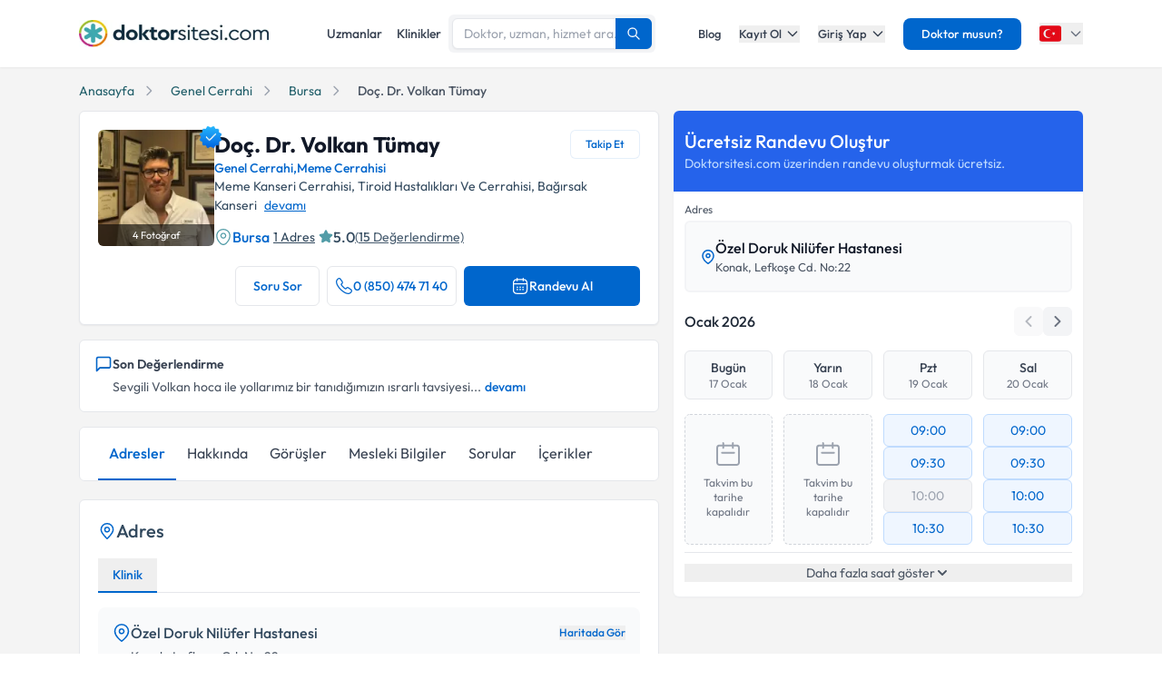

--- FILE ---
content_type: text/html; charset=utf-8
request_url: https://www.doktorsitesi.com/op-dr-volkan-tumay/genel-cerrahi-meme-cerrahisi/bursa
body_size: 68506
content:
<!DOCTYPE html><html lang="tr" class="__variable_5fda42"><head><meta charSet="utf-8"/><meta name="viewport" content="width=device-width, initial-scale=1, maximum-scale=1, user-scalable=no"/><link rel="preload" as="image" imageSrcSet="/_next/image?url=%2F_next%2Fstatic%2Fmedia%2Flogo-tr.b0ffd3ee.webp&amp;w=640&amp;q=75 1x"/><link rel="preload" as="image" imageSrcSet="/_next/image?url=https%3A%2F%2Fapi.doktorsitesi.com%2Fmedia%2Fcache%2Fprofil_160_webp%2Fuploads%2Fprofile_self_image%2F0fa7d8233ca14ef217a708487d8a1066.webp&amp;w=76&amp;q=75 76w, /_next/image?url=https%3A%2F%2Fapi.doktorsitesi.com%2Fmedia%2Fcache%2Fprofil_160_webp%2Fuploads%2Fprofile_self_image%2F0fa7d8233ca14ef217a708487d8a1066.webp&amp;w=96&amp;q=75 96w, /_next/image?url=https%3A%2F%2Fapi.doktorsitesi.com%2Fmedia%2Fcache%2Fprofil_160_webp%2Fuploads%2Fprofile_self_image%2F0fa7d8233ca14ef217a708487d8a1066.webp&amp;w=100&amp;q=75 100w, /_next/image?url=https%3A%2F%2Fapi.doktorsitesi.com%2Fmedia%2Fcache%2Fprofil_160_webp%2Fuploads%2Fprofile_self_image%2F0fa7d8233ca14ef217a708487d8a1066.webp&amp;w=160&amp;q=75 160w, /_next/image?url=https%3A%2F%2Fapi.doktorsitesi.com%2Fmedia%2Fcache%2Fprofil_160_webp%2Fuploads%2Fprofile_self_image%2F0fa7d8233ca14ef217a708487d8a1066.webp&amp;w=640&amp;q=75 640w, /_next/image?url=https%3A%2F%2Fapi.doktorsitesi.com%2Fmedia%2Fcache%2Fprofil_160_webp%2Fuploads%2Fprofile_self_image%2F0fa7d8233ca14ef217a708487d8a1066.webp&amp;w=750&amp;q=75 750w, /_next/image?url=https%3A%2F%2Fapi.doktorsitesi.com%2Fmedia%2Fcache%2Fprofil_160_webp%2Fuploads%2Fprofile_self_image%2F0fa7d8233ca14ef217a708487d8a1066.webp&amp;w=828&amp;q=75 828w, /_next/image?url=https%3A%2F%2Fapi.doktorsitesi.com%2Fmedia%2Fcache%2Fprofil_160_webp%2Fuploads%2Fprofile_self_image%2F0fa7d8233ca14ef217a708487d8a1066.webp&amp;w=1080&amp;q=75 1080w, /_next/image?url=https%3A%2F%2Fapi.doktorsitesi.com%2Fmedia%2Fcache%2Fprofil_160_webp%2Fuploads%2Fprofile_self_image%2F0fa7d8233ca14ef217a708487d8a1066.webp&amp;w=1200&amp;q=75 1200w, /_next/image?url=https%3A%2F%2Fapi.doktorsitesi.com%2Fmedia%2Fcache%2Fprofil_160_webp%2Fuploads%2Fprofile_self_image%2F0fa7d8233ca14ef217a708487d8a1066.webp&amp;w=1920&amp;q=75 1920w, /_next/image?url=https%3A%2F%2Fapi.doktorsitesi.com%2Fmedia%2Fcache%2Fprofil_160_webp%2Fuploads%2Fprofile_self_image%2F0fa7d8233ca14ef217a708487d8a1066.webp&amp;w=2048&amp;q=75 2048w, /_next/image?url=https%3A%2F%2Fapi.doktorsitesi.com%2Fmedia%2Fcache%2Fprofil_160_webp%2Fuploads%2Fprofile_self_image%2F0fa7d8233ca14ef217a708487d8a1066.webp&amp;w=3840&amp;q=75 3840w" imageSizes="(max-width: 768px) 96px, 128px" fetchPriority="high"/><link rel="stylesheet" href="/_next/static/css/62f66f205b3a43b1.css" data-precedence="next"/><link rel="stylesheet" href="/_next/static/css/d0c0c70673b635dd.css" data-precedence="next"/><link rel="preload" as="script" fetchPriority="low" href="/_next/static/chunks/webpack-8433330f4bccd773.js"/><script src="/_next/static/chunks/4bd1b696-8fd65c5fddc82e21.js" async=""></script><script src="/_next/static/chunks/1517-536cc06ed377cbcd.js" async=""></script><script src="/_next/static/chunks/main-app-2e5788c1099c469f.js" async=""></script><script src="/_next/static/chunks/9514-6e6905987dd4956e.js" async=""></script><script src="/_next/static/chunks/app/layout-cbf96867929e86d7.js" async=""></script><script src="/_next/static/chunks/8173-b1b34a53f7699e20.js" async=""></script><script src="/_next/static/chunks/7970-1c8c970bd842b401.js" async=""></script><script src="/_next/static/chunks/4878-9b3d758951d83f75.js" async=""></script><script src="/_next/static/chunks/8169-8d122bae01128023.js" async=""></script><script src="/_next/static/chunks/app/%5Blang%5D/(seo-layout)/%5Buzmanadi%5D/%5BuzmanBranch%5D/%5Bcity%5D/page-4ba74abc58027d32.js" async=""></script><script src="/_next/static/chunks/8307-10b950cecd441528.js" async=""></script><script src="/_next/static/chunks/app/%5Blang%5D/(seo-layout)/layout-4e06bfd92073af3a.js" async=""></script><meta name="next-size-adjust" content=""/><link rel="preconnect" href="https://api.doktorsitesi.com" crossorigin="anonymous"/><link rel="dns-prefetch" href="https://api.doktorsitesi.com"/><link rel="preconnect" href="https://www.googletagmanager.com" crossorigin="anonymous"/><link rel="dns-prefetch" href="https://www.googletagmanager.com"/><link rel="preconnect" href="https://mc.yandex.ru" crossorigin="anonymous"/><link rel="dns-prefetch" href="https://mc.yandex.ru"/><title>Doç. Dr. Volkan Tümay - Yorumları Gör ve Randevu Al | Doktorsitesi</title><meta name="description" content="Genel Cerrahi doktoru Doç. Dr. Volkan Tümay hakkında bilgi, hasta yorumları ve resimleri burada. Muayene ücretini öğrenmek ve randevu almak için tıklayın."/><meta name="font-display" content="swap"/><link rel="canonical" href="https://www.doktorsitesi.com/op-dr-volkan-tumay/genel-cerrahi-meme-cerrahisi/bursa"/><meta property="og:title" content="Doç. Dr. Volkan Tümay - Doktorsitesi"/><meta property="og:description" content="Genel Cerrahi doktoru Doç. Dr. Volkan Tümay hakkında bilgi, hasta yorumları ve resimleri burada."/><meta property="og:url" content="https://www.doktorsitesi.com/op-dr-volkan-tumay/genel-cerrahi-meme-cerrahisi/bursa"/><meta property="og:site_name" content="Doktorsitesi"/><meta property="og:locale" content="tr_TR"/><meta property="og:image" content="https://api.doktorsitesi.com/media/cache/profil_500_webp/uploads/profile_self_image/0fa7d8233ca14ef217a708487d8a1066.webp"/><meta property="og:image:width" content="500"/><meta property="og:image:height" content="500"/><meta property="og:image:alt" content="Doç. Dr. Volkan Tümay - Genel Cerrahi Doktoru"/><meta property="og:type" content="profile"/><meta name="twitter:card" content="summary_large_image"/><meta name="twitter:title" content="Doç. Dr. Volkan Tümay - Doktorsitesi"/><meta name="twitter:description" content="Genel Cerrahi doktoru Doç. Dr. Volkan Tümay hakkında bilgi, hasta yorumları ve resimleri burada."/><meta name="twitter:image" content="https://api.doktorsitesi.com/media/cache/profil_500_webp/uploads/profile_self_image/0fa7d8233ca14ef217a708487d8a1066.webp"/><meta name="twitter:image:width" content="500"/><meta name="twitter:image:height" content="500"/><meta name="twitter:image:alt" content="Doç. Dr. Volkan Tümay - Genel Cerrahi Doktoru"/><link rel="icon" href="/favicon-16x16.png" sizes="16x16" type="image/png"/><link rel="icon" href="/favicon-32x32.png" sizes="32x32" type="image/png"/><link rel="apple-touch-icon" href="/apple-touch-icon.png" sizes="180x180" type="image/png"/><script src="/_next/static/chunks/polyfills-42372ed130431b0a.js" noModule=""></script></head><body><header class="bg-white shadow-sm relative z-[199]" id="header-doktorsitesi"><div class="container flex justify-between items-center border-b md:border-none border-gray-200 h-[74px]"><div class="flex items-center justify-between w-full md:w-auto relative"><a href="/" class="absolute left-1/2 transform -translate-x-1/2 md:static md:transform-none md:left-auto flex"><span class="relative inline-block"><img alt="Doktorsitesi.com" width="209" height="30" decoding="async" data-nimg="1" class="h-6 w-auto md:h-[30px] md:w-[209px] md:mr-2" style="color:transparent" srcSet="/_next/image?url=%2F_next%2Fstatic%2Fmedia%2Flogo-tr.b0ffd3ee.webp&amp;w=640&amp;q=75 1x" src="/_next/image?url=%2F_next%2Fstatic%2Fmedia%2Flogo-tr.b0ffd3ee.webp&amp;w=640&amp;q=75"/></span></a></div><div class="hidden md:flex w-[70%] max-w-[768px]:m-auto mt-4 md:mt-0 md:w-auto items-center gap-3"><div class="flex items-center gap-3"><a class="text-sm font-medium text-gray-700 hover:text-primary transition-colors px-2 py-1" href="/uzmanlik-alanlari/genel-cerrahi/bursa">Uzmanlar</a><a class="text-sm font-medium text-gray-700 hover:text-primary transition-colors px-2 py-1" href="/hastaneler/genel-cerrahi/bursa">Klinikler</a></div></div><nav class="hidden md:flex items-center space-x-5"><a href="/blog/makaleler" class="text-gray-700 hover:text-primary transition-colors duration-200 text-13 font-medium">Blog</a><div class="relative dropdown group"><button class="dropdown-toggle flex items-center text-gray-700 hover:text-primary transition-colors duration-200 text-13 font-medium">Kayıt Ol<svg class="w-4 h-4 ml-1 transition-transform duration-200 " width="24" height="24" viewBox="0 0 24 24" fill="none" xmlns="http://www.w3.org/2000/svg"><path d="M19 9l-7 7-7-7" stroke="currentColor" stroke-width="2" stroke-linecap="round" stroke-linejoin="round"></path></svg></button><div class="dropdown-menu absolute left-0 mt-4 w-64 bg-white rounded-lg shadow-lg py-2 z-[99] border border-gray-100 transition-all duration-200 invisible opacity-0"><a href="https://giris.doktorsitesi.com/expert-register" class="flex items-center px-4 py-3 text-sm text-gray-700 hover:bg-gray-50 transition-colors"><div class="w-8 h-8 rounded-full bg-primary/10 flex items-center justify-center mr-3"><svg class="w-4 h-4 text-primary" fill="none" viewBox="0 0 24 24" stroke="currentColor"><path stroke-linecap="round" stroke-linejoin="round" stroke-width="2" d="M9 5H7a2 2 0 00-2 2v12a2 2 0 002 2h10a2 2 0 002-2V7a2 2 0 00-2-2h-2M9 5a2 2 0 002 2h2a2 2 0 002-2M9 5a2 2 0 012-2h2a2 2 0 012 2m-6 9l2 2 4-4"></path></svg></div><div><span class="font-medium block">Doktor/Uzman Kayıt</span><span class="text-xs text-gray-500">Doktor/Uzman olarak kayıt olun</span></div></a><div class="border-t border-gray-100 my-1"></div><a href="https://giris.doktorsitesi.com/visitor-register" class="flex items-center px-4 py-3 text-sm text-gray-700 hover:bg-gray-50 transition-colors"><div class="w-8 h-8 rounded-full bg-primary/10 flex items-center justify-center mr-3"><svg class="w-4 h-4 text-primary" fill="none" viewBox="0 0 24 24" stroke="currentColor"><path stroke-linecap="round" stroke-linejoin="round" stroke-width="2" d="M18 9v3m0 0v3m0-3h3m-3 0h-3m-2-5a4 4 0 11-8 0 4 4 0 018 0zM3 20a6 6 0 0112 0v1H3v-1z"></path></svg></div><div><span class="font-medium block">Hasta/Danışan Kayıt</span><span class="text-xs text-gray-500">Randevu almak için kayıt olun</span></div></a></div></div><div class="relative dropdown group"><button class="dropdown-toggle flex items-center text-gray-700 hover:text-primary transition-colors duration-200 text-13 font-medium">Giriş Yap<svg class="w-4 h-4 ml-1 transition-transform duration-200 " width="24" height="24" viewBox="0 0 24 24" fill="none" xmlns="http://www.w3.org/2000/svg"><path d="M19 9l-7 7-7-7" stroke="currentColor" stroke-width="2" stroke-linecap="round" stroke-linejoin="round"></path></svg></button><div class="dropdown-menu absolute left-0 mt-4 w-64 bg-white rounded-lg shadow-lg py-2 z-[99] border border-gray-100 transition-all duration-200 invisible opacity-0"><a href="https://giris.doktorsitesi.com/login/expert" class="flex items-center px-4 py-3 text-sm text-gray-700 hover:bg-gray-50 transition-colors"><div class="w-8 h-8 rounded-full bg-primary/10 flex items-center justify-center mr-3"><svg class="w-4 h-4 text-primary" fill="none" viewBox="0 0 24 24" stroke="currentColor"><path stroke-linecap="round" stroke-linejoin="round" stroke-width="2" d="M5.121 17.804A13.937 13.937 0 0112 16c2.5 0 4.847.655 6.879 1.804M15 10a3 3 0 11-6 0 3 3 0 016 0zm6 2a9 9 0 11-18 0 9 9 0 0118 0z"></path></svg></div><div><span class="font-medium block">Doktor/Uzman mısın?</span><span class="text-xs text-gray-500">Doktor hesabınıza giriş yapın</span></div></a><div class="border-t border-gray-100 my-1"></div><button class="flex items-center px-4 py-3 text-sm text-gray-700 hover:bg-gray-50 transition-colors w-full text-left" id="patientLoginBtn"><div class="w-8 h-8 rounded-full bg-primary/10 flex items-center justify-center mr-3"><svg class="w-4 h-4 text-primary" fill="none" viewBox="0 0 24 24" stroke="currentColor"><path stroke-linecap="round" stroke-linejoin="round" stroke-width="2" d="M5.121 17.804A13.937 13.937 0 0112 16c2.5 0 4.847.655 6.879 1.804M15 10a3 3 0 11-6 0 3 3 0 016 0zm6 2a9 9 0 11-18 0 9 9 0 0118 0z"></path></svg></div><div><span class="text-left font-medium block">Hasta/Danışan/Ziyaretçi misin?</span><span class="text-left text-xs text-gray-500 block">Hesabınıza giriş yapın</span></div></button></div></div><div class="bg-primary hover:bg-primary/90 text-white rounded-lg px-5 py-2 text-13 font-medium cursor-pointer transition-all duration-200 hover:shadow-md"><a href="https://uzman-ozel.doktorsitesi.com">Doktor musun?</a></div><div class="relative dropdown group"><button class="dropdown-toggle flex items-center"><svg class="w-6 h-6 mr-1" width="50px" height="50px" viewBox="0 0 36 36" xmlns="http://www.w3.org/2000/svg" xmlns:xlink="http://www.w3.org/1999/xlink" aria-hidden="true" role="img" preserveAspectRatio="xMidYMid meet"><path fill="#E30917" d="M36 27a4 4 0 0 1-4 4H4a4 4 0 0 1-4-4V9a4 4 0 0 1 4-4h28a4 4 0 0 1 4 4v18z"></path><path fill="#EEE" d="M16 24a6 6 0 1 1 0-12c1.31 0 2.52.425 3.507 1.138A7.332 7.332 0 0 0 14 10.647A7.353 7.353 0 0 0 6.647 18A7.353 7.353 0 0 0 14 25.354c2.195 0 4.16-.967 5.507-2.492A5.963 5.963 0 0 1 16 24zm3.913-5.77l2.44.562l.22 2.493l1.288-2.146l2.44.561l-1.644-1.888l1.287-2.147l-2.303.98l-1.644-1.889l.22 2.494z"></path></svg><svg class="w-4 h-4 ml-1 text-gray-500" width="24" height="24" viewBox="0 0 24 24" fill="none" xmlns="http://www.w3.org/2000/svg"><path d="M19 9l-7 7-7-7" stroke="currentColor" stroke-width="2" stroke-linecap="round" stroke-linejoin="round"></path></svg></button><div class="dropdown-menu invisible group-hover:visible opacity-0 group-hover:opacity-100 absolute z-[99] right-0 mt-4 w-40 bg-white rounded-lg shadow-lg py-2 border border-gray-100 transition-all duration-200"><a target="_blank" class="w-full flex items-center px-4 py-2.5 text-sm bg-gray-50 transition-colors" href="/"><svg class="w-6 h-6 mr-3 rounded-md border border-gray-200" width="50px" height="50px" viewBox="0 0 36 36" xmlns="http://www.w3.org/2000/svg" xmlns:xlink="http://www.w3.org/1999/xlink" aria-hidden="true" role="img" preserveAspectRatio="xMidYMid meet"><path fill="#E30917" d="M36 27a4 4 0 0 1-4 4H4a4 4 0 0 1-4-4V9a4 4 0 0 1 4-4h28a4 4 0 0 1 4 4v18z"></path><path fill="#EEE" d="M16 24a6 6 0 1 1 0-12c1.31 0 2.52.425 3.507 1.138A7.332 7.332 0 0 0 14 10.647A7.353 7.353 0 0 0 6.647 18A7.353 7.353 0 0 0 14 25.354c2.195 0 4.16-.967 5.507-2.492A5.963 5.963 0 0 1 16 24zm3.913-5.77l2.44.562l.22 2.493l1.288-2.146l2.44.561l-1.644-1.888l1.287-2.147l-2.303.98l-1.644-1.889l.22 2.494z"></path></svg><span class="font-medium">Türkiye</span></a><div class="border-t border-gray-100 my-1"></div><a class="w-full flex items-center px-4 py-2.5 text-sm hover:bg-gray-50 transition-colors" href="https://www.doktorsitesi.az"><svg class="w-6 h-6 mr-3 rounded-md" width="50px" height="50px" viewBox="0 0 36 36" xmlns="http://www.w3.org/2000/svg" xmlns:xlink="http://www.w3.org/1999/xlink" aria-hidden="true" role="img" preserveAspectRatio="xMidYMid meet"><path fill="#3F9C35" d="M36 27a4 4 0 0 1-4 4H4a4 4 0 0 1-4-4v-6h36v6z"></path><path fill="#ED2939" d="M36 15H0v6h36v-6z"></path><path fill="#00B9E4" d="M36 9a4 4 0 0 0-4-4H4a4 4 0 0 0-4 4v6h36V9z"></path><circle fill="#FFFFFF" cx="18" cy="18" r="6"></circle><circle fill="#ED2939" cx="18" cy="18" r="5"></circle><path fill="#FFFFFF" d="M22.042 18l-1.342 2.067l-0.042-2.438l-2.438-0.042L20.287 16.3l-1.342-2.067l2.13 1.234L23.234 14l-0.042 2.438l2.067 1.267l-2.438 0.042z"></path></svg><span class="font-medium">Azerbaycan</span></a></div></div></nav></div><div class="nav-sidebar"></div></header><script type="application/ld+json">[{"@context":"http://schema.org/","@type":"Physician","image":"https://api.doktorsitesi.com/media/cache/profil_500_webp/uploads/profile_self_image/0fa7d8233ca14ef217a708487d8a1066.webp","telephone":"+908504747140","url":"https://www.doktorsitesi.com/op-dr-volkan-tumay/genel-cerrahi-meme-cerrahisi/bursa","name":"Doç. Dr. Volkan Tümay","description":"Önce zarar verme (“minimum non nocere“) ilkesini benimsemiş, branşımın gerektirdiği birçok farklı ameliyatı iyi düzeyde yapmaya çalışan bir genel cerrahım. Asistanlık döneminde meme hastalıklarına karşı başlayan ilgim kariyerim süresinde artarak devam etti. İyi huylu meme hastalıkları ve meme kanseri ile ilgili tecrübelerim artarken çok sayıda hastanın hayatına dokunma fırsatım oldu. Memenin her yaşta analığı, kadınlığı temsil ettiğini ve ne kadar önemli olduğunu gözlemleme şansım oldu. Hastalara olan yaklaşımlarımda tıbbi gerçekler kadar bu gerçeği de dahil ettim. Cleveland Clinic’te meme cerrahisinde 1 ay süreyle gözlemci olarak bulundum, farklı uygulamaları inceledim. Sürekli değişen ve gelişen tıbbi uygulamalarla ilgili bilgilerimi güncellerken uygun hastalara plastik cerrahi teknikleri uygulayabilmek için 2016 yılında seviye III rekonstruktif meme kanseri cerrahisi (onkoplastik cerrahi) sertifikasyon programını tamamladım. 2016 yılından itibaren hastaları kozmetik olarak daha memnun edebilecek cerrahi teknikleri uygulamaya başladım. 2021 yılında doçent unvanı aldım. Mesleğimdeki önceliğim kadınların ve risk grubundaki erkeklerin korkutulmadan doğru bilgilerle hastalıklardan korunmalarını sağlamak ve zamanında, erken teşhis edebilmektir. Hastalık tanısı konduğunda ise güncel tedavi yöntemleri ile kişiye özel çözümler üretirken bu hastalıkla mücadelede yalnız olmadıklarını hissettirebilmektir.","MedicalSpecialty":"Genel Cerrahi, Meme Cerrahisi","knowsLanguage":["tr","de","en"],"sameAs":["https://www.instagram.com/drvolkantumay"],"paymentAccepted":"+908504747140 numaralı randevu hattı ile iletişime geçin.","hasPOS":[{"@type":"Place","name":"Doç. Dr. Volkan Tümay","potentialAction":{"@type":"ReserveAction","target":{"@type":"EntryPoint","actionPlatform":["http://schema.org/DesktopWebPlatform","http://schema.org/AndroidPlatform","http://schema.org/IOSPlatform"],"inLanguage":"TR-tr","url":"https://www.doktorsitesi.com/op-dr-volkan-tumay/genel-cerrahi-meme-cerrahisi/bursa"},"result":{"@type":"Reservation","name":"Randevu Al"}},"geo":{"@type":"GeoCoordinates","latitude":"40.2090748","longitude":"28.9923129"}}],"hospitalAffiliation":[{"@type":"Hospital","name":"Özel Doruk Nilüfer Hastanesi","address":{"@type":"PostalAddress","streetAddress":"Konak, Lefkoşe Cd. No:22","addressRegion":"Bursa","addressCountry":"TR"}}],"address":{"@type":"PostalAddress","streetAddress":"Konak, Lefkoşe Cd. No:22","addressCountry":"TR","addressRegion":"Türkiye","addressLocality":"Bursa"},"aggregateRating":{"@type":"AggregateRating","ratingValue":"5","reviewCount":"15","worstRating":"0","bestRating":"5.0","itemReviewed":{"@type":"Physician","name":"Doç. Dr. Volkan Tümay","image":"https://api.doktorsitesi.com/media/cache/profil_500_webp/uploads/profile_self_image/0fa7d8233ca14ef217a708487d8a1066.webp","telephone":"+908504747140","address":[{"@type":"PostalAddress","streetAddress":"Özel Doruk Nilüfer Hastanesi Konak, Lefkoşe Cd. No:22","addressCountry":"TR","addressRegion":"Türkiye","addressLocality":"Bursa"}]}},"review":[{"@type":"Review","id":"review-781434","author":{"@type":"Person","name":"H*** E***"},"datePublished":"2025-11-20T19:45:14","reviewBody":"Sevgili Volkan hoca ile yollarımız bir tanıdığımızın  ısrarlı tavsiyesi sayesinde kesişti, iyikide ısrar etmiş. Hastası ile öyle mükemmel iletişim kuruyorki o anda '' tamam sorun yok başarıcam, , diyorsunuz. Güler yüzlü, empati yeteneği yüksek, mesleki başarısıysa benim için tartışmaya bile kapalı. Bir hafta önce olduğum ameliyat öncesi ve sonrası beni inanılmaz rahatlatan  gülen yüzünüz hiç solmasın hocam, sağolun varolun. İkinci teşekkürümde hastanenin genel cerrahi bölümünde çalışan A dan  Z ye  tüm personele. Sizlerde sağolun varolun, hakkınız ödenmez. . .","reviewRating":{"@type":"Rating","bestRating":"5","ratingValue":"5.0","worstRating":"0"}},{"@type":"Review","id":"review-726138","author":{"@type":"Person","name":"J*** G***"},"datePublished":"2025-05-01T19:00:22","reviewBody":"Göğsümde bulunan kitle nedeniyle yaşadığımız zorlu süreçte, Doç. Dr. Volkan Tümay ve değerli ekibi bizim için adeta bir güven limanı oldu. Ameliyat sürecinin başından sonuna kadar gösterdikleri ilgi, samimiyet ve profesyonellik sayesinde kendimizi hiç yalnız hissetmedik. Volkan Bey'in güler yüzlü yaklaşımı, sakinliği ve hasta ile yakınlarının psikolojisini çok iyi anlayarak süreci adım adım anlatması bizleri hem rahatlattı hem de içimizi ferahlattı.\n\nCerrahi başarısının yanında insani yönüyle de bizde derin bir iz bıraktı. Kendisine ve ekibine tüm içtenliğimizle teşekkür ediyor, böyle hekimlerin varlığının toplum için ne kadar kıymetli olduğunu bir kez daha görmüş oluyoruz. İyi ki yollarımız kesişti.","reviewRating":{"@type":"Rating","bestRating":"5","ratingValue":"5.0","worstRating":"0"}},{"@type":"Review","id":"review-726137","author":{"@type":"Person","name":"R*** G***"},"datePublished":"2025-05-01T18:57:21","reviewBody":"Annemin göğsünde tespit edilen riskli kitleyle birlikte içine düştüğümüz endişe ve belirsizlik, Doç. Dr. Volkan Tümay ve kıymetli ekibi sayesinde yerini umut ve güvene bıraktı. Bu zorlu sürecin en başından itibaren bizleri içtenlikle karşılayan, bilgi ve tecrübesiyle yolumuzu aydınlatan Volkan Bey, yalnızca başarılı bir cerrah değil; aynı zamanda hastasının ruhuna dokunabilen nadide bir hekimdir.\n\nGüler yüzüyle içimizi ısıttı, sakinliğiyle korkularımızı dindirdi, anlayışıyla bize güç verdi. Her an yanımızda hissedebildiğimiz, süreci en açık ve şeffaf haliyle paylaşan yaklaşımıyla hem anneme hem de biz yakınlarına büyük bir rahatlık sağladı.\n\nSadece mesleki donanımıyla değil, insanlığıyla da gönlümüzde yer edinen Volkan Bey’e ve bu özenli sürecin her adımında emek veren ekibine sonsuz teşekkürlerimizi sunarız. Hayatımıza dokundukları için minnettarız. İyi ki varsınız, iyi ki yollarımız kesişmiş.","reviewRating":{"@type":"Rating","bestRating":"5","ratingValue":"5.0","worstRating":"0"}},{"@type":"Review","id":"review-696583","author":{"@type":"Person","name":"S*** ç***"},"datePublished":"2025-01-21T14:50:36","reviewBody":"Anneme göğüs kanseri teşhisi konmuştu ameliyatını yapan başarılı doktorumuz, Kariyer ve donanımı ile birlikte çok da iyi bir dinleyici, profesyonelliği , samimiyeti , güven vermesi, ameliyat öncesi ve sonrası ilgisi ve alakası mükemmel olan bir doktor arıyorsanız  kesinlikle doğru adres.\n\nRabbim sizlere sağlıklı uzun ömür versin,\nsaygılarımla,\nİyi ki varsınız Sn.Doç. Dr. Volkan TÜMAY","reviewRating":{"@type":"Rating","bestRating":"5","ratingValue":"5.0","worstRating":"0"}},{"@type":"Review","id":"review-508238","author":{"@type":"Person","name":"C*** K***"},"datePublished":"2023-04-29T20:05:20","reviewBody":"Doktor bey benim tekrar hayata bağlanmam sürecinde hekimliği ve insani özellikleri ile çok özel biri,hayatım boyunca kendisine duacıyım","reviewRating":{"@type":"Rating","bestRating":"5","ratingValue":"5.0","worstRating":"0"}},{"@type":"Review","id":"review-495495","author":{"@type":"Person","name":"N*** M***"},"datePublished":"2023-03-10T12:19:41","reviewBody":"Tecrübeli ve sabırla bizi bilgilendirdi. Teşekkür ederiz.","reviewRating":{"@type":"Rating","bestRating":"5","ratingValue":"5.0","worstRating":"0"}},{"@type":"Review","id":"review-495459","author":{"@type":"Person","name":"N*** V***"},"datePublished":"2023-03-10T03:16:33","reviewBody":"Kendisini uzun yıllardır tanımaktayım. Daha önce safra kesesi ameliyatımı yapmıştı. Tek kelime ile özetlersek mükemmel bir yaklaşım ve ilgi….","reviewRating":{"@type":"Rating","bestRating":"5","ratingValue":"5.0","worstRating":"0"}},{"@type":"Review","id":"review-495022","author":{"@type":"Person","name":"D*** K***"},"datePublished":"2023-03-08T16:45:17","reviewBody":"İlgili ve güler yüzlü çok memnun kaldik. İşlemlerimiz hızlı yapildi.","reviewRating":{"@type":"Rating","bestRating":"5","ratingValue":"5.0","worstRating":"0"}},{"@type":"Review","id":"review-489740","author":{"@type":"Person","name":"B*** T***"},"datePublished":"2023-02-11T12:30:35","reviewBody":"Son derece güler yüzlü, aydınlatıcı ve çok memnun kaldığım bir doktor :) kendimle ilgili cerrahi bir müdahale söz konusu olmuştu, doktor bey başarılı bir şekilde gerçekleştirdi, kendisine tekrar teşekkür ediyorum","reviewRating":{"@type":"Rating","bestRating":"5","ratingValue":"5.0","worstRating":"0"}},{"@type":"Review","id":"review-489490","author":{"@type":"Person","name":"İ*** E***"},"datePublished":"2023-02-09T21:34:28","reviewBody":"Çok kapsamlı ve izahatli muayene vede detaylı uygun bir dille anlatım","reviewRating":{"@type":"Rating","bestRating":"5","ratingValue":"5.0","worstRating":"0"}}],"knowsAbout":[{"@type":"MedicalEntity","name":"Meme Kanseri Cerrahisi"},{"@type":"MedicalEntity","name":"Tiroid Hastalıkları Ve Cerrahisi"},{"@type":"MedicalEntity","name":"Bağırsak Kanseri"},{"@type":"MedicalEntity","name":"Hemoroidal Hastalıklar"},{"@type":"MedicalEntity","name":"Karın Fıtığı"},{"@type":"MedicalEntity","name":"Kasık Fıtığı"},{"@type":"MedicalEntity","name":"Meme Hastalıkları"},{"@type":"MedicalEntity","name":"Mide Hastalıkları ve Mide Kanseri Cerrahisi"},{"@type":"MedicalEntity","name":"Reflü - Gastrit"},{"@type":"MedicalEntity","name":"Safra Kesesi ve Yolları Cerrahisi"}],"availableService":[{"@type":"MedicalProcedure","name":"Anorektal hastalıklar ve kolorektal cerrahi (kolon, rektum, anüs iyi ve kötü huylu tümörlerine girişimler, barsak kanserleri)"},{"@type":"MedicalProcedure","name":"Cilt koruyucu mastektomi"},{"@type":"MedicalProcedure","name":"Gastro-özofageal reflü ameliyatı"},{"@type":"MedicalProcedure","name":"Hemoroid(basur) ve çatlaklar(fissür) ve anal fistül,  gluteal apse gibi proktolojik girişimler"},{"@type":"MedicalProcedure","name":"Kapalı kıl dönmesi ( fenol & lazer ) ameliyatı"},{"@type":"MedicalProcedure","name":"Laparoskopik kolesistektomi"},{"@type":"MedicalProcedure","name":"Laparoskopik ve açık inguinal ve insizyonel"},{"@type":"MedicalProcedure","name":"Meme kanseri ve onkoplastik cerrahi ameliyatları"},{"@type":"MedicalProcedure","name":"Safra kesesi taşı tedavisi"},{"@type":"MedicalProcedure","name":"Tiroid cerrahisi ( sinir monitörizasyonu )"}]},{"@context":"https://schema.org","@type":"BreadcrumbList","itemListElement":[{"@type":"ListItem","position":"1","item":{"@id":"https://www.doktorsitesi.com/","name":"Anasayfa"}},{"@type":"ListItem","position":"2","item":{"@id":"https://www.doktorsitesi.com/uzmanlik-alanlari/genel-cerrahi-meme-cerrahisi","name":"Genel Cerrahi"}},{"@type":"ListItem","position":"3","item":{"@id":"https://www.doktorsitesi.com/uzmanlik-alanlari/genel-cerrahi-meme-cerrahisi/bursa","name":"Bursa"}},{"@type":"ListItem","position":"4","item":{"@id":"https://www.doktorsitesi.com/op-dr-volkan-tumay/genel-cerrahi-meme-cerrahisi/bursa","name":"Doç. Dr. Volkan Tümay"}}]}]</script><main class="bg-gray-bg py-4"><div class="container"><nav class="flex mb-3 overflow-x-auto scrollbar-none" aria-label="Breadcrumb"><ul class="flex items-center space-x-2 text-sm whitespace-nowrap min-w-full"><li class="flex items-center flex-shrink-0"><a class="text-[#205e69] hover:text-[#205e69]/90 transition-colors duration-200" href="/"><span>Anasayfa</span></a><svg xmlns="http://www.w3.org/2000/svg" class="h-4 w-4 mx-2 text-gray-400 flex-shrink-0" fill="none" viewBox="0 0 24 24" stroke="currentColor"><path stroke-linecap="round" stroke-linejoin="round" stroke-width="2" d="M9 5l7 7-7 7"></path></svg></li><li class="flex items-center flex-shrink-0"><a class="text-[#205e69] hover:text-[#205e69]/90 transition-colors duration-200 truncate max-w-xs" href="/uzmanlik-alanlari/genel-cerrahi">Genel Cerrahi</a><svg xmlns="http://www.w3.org/2000/svg" class="h-4 w-4 mx-2 text-gray-400 flex-shrink-0" fill="none" viewBox="0 0 24 24" stroke="currentColor"><path stroke-linecap="round" stroke-linejoin="round" stroke-width="2" d="M9 5l7 7-7 7"></path></svg></li><li class="flex items-center flex-shrink-0"><a class="text-[#205e69] hover:text-[#205e69]/90 transition-colors duration-200 truncate max-w-xs" href="/uzmanlik-alanlari/genel-cerrahi/bursa">Bursa</a><svg xmlns="http://www.w3.org/2000/svg" class="h-4 w-4 mx-2 text-gray-400 flex-shrink-0" fill="none" viewBox="0 0 24 24" stroke="currentColor"><path stroke-linecap="round" stroke-linejoin="round" stroke-width="2" d="M9 5l7 7-7 7"></path></svg></li><li class="flex items-center flex-shrink-0"><span class="text-gray-600 font-medium truncate max-w-xs">Doç. Dr. Volkan Tümay</span></li></ul></nav><!--$!--><template data-dgst="BAILOUT_TO_CLIENT_SIDE_RENDERING"></template><!--/$--><div class="grid grid-cols-1 lg:grid-cols-12 lg:gap-4"><div class="col-span-1 lg:col-span-7"><article id="expert-1797284" class="flex flex-col bg-white rounded-md shadow-sm md:border md:border-gray-e6 p-4 md:p-5 hover:shadow-sm transition-all duration-300"><header class="flex gap-4 md:gap-6 items-start mb-5"><div class="relative"><div class="relative"><div class="cursor-pointer hover:opacity-90 transition-opacity bg-[#ececec] rounded-md"><figure><img alt="Doç. Dr. Volkan Tümay" fetchPriority="high" width="128" height="128" decoding="async" data-nimg="1" class="w-24 h-24 md:w-32 md:h-32 rounded-md object-cover" style="color:transparent" sizes="(max-width: 768px) 96px, 128px" srcSet="/_next/image?url=https%3A%2F%2Fapi.doktorsitesi.com%2Fmedia%2Fcache%2Fprofil_160_webp%2Fuploads%2Fprofile_self_image%2F0fa7d8233ca14ef217a708487d8a1066.webp&amp;w=76&amp;q=75 76w, /_next/image?url=https%3A%2F%2Fapi.doktorsitesi.com%2Fmedia%2Fcache%2Fprofil_160_webp%2Fuploads%2Fprofile_self_image%2F0fa7d8233ca14ef217a708487d8a1066.webp&amp;w=96&amp;q=75 96w, /_next/image?url=https%3A%2F%2Fapi.doktorsitesi.com%2Fmedia%2Fcache%2Fprofil_160_webp%2Fuploads%2Fprofile_self_image%2F0fa7d8233ca14ef217a708487d8a1066.webp&amp;w=100&amp;q=75 100w, /_next/image?url=https%3A%2F%2Fapi.doktorsitesi.com%2Fmedia%2Fcache%2Fprofil_160_webp%2Fuploads%2Fprofile_self_image%2F0fa7d8233ca14ef217a708487d8a1066.webp&amp;w=160&amp;q=75 160w, /_next/image?url=https%3A%2F%2Fapi.doktorsitesi.com%2Fmedia%2Fcache%2Fprofil_160_webp%2Fuploads%2Fprofile_self_image%2F0fa7d8233ca14ef217a708487d8a1066.webp&amp;w=640&amp;q=75 640w, /_next/image?url=https%3A%2F%2Fapi.doktorsitesi.com%2Fmedia%2Fcache%2Fprofil_160_webp%2Fuploads%2Fprofile_self_image%2F0fa7d8233ca14ef217a708487d8a1066.webp&amp;w=750&amp;q=75 750w, /_next/image?url=https%3A%2F%2Fapi.doktorsitesi.com%2Fmedia%2Fcache%2Fprofil_160_webp%2Fuploads%2Fprofile_self_image%2F0fa7d8233ca14ef217a708487d8a1066.webp&amp;w=828&amp;q=75 828w, /_next/image?url=https%3A%2F%2Fapi.doktorsitesi.com%2Fmedia%2Fcache%2Fprofil_160_webp%2Fuploads%2Fprofile_self_image%2F0fa7d8233ca14ef217a708487d8a1066.webp&amp;w=1080&amp;q=75 1080w, /_next/image?url=https%3A%2F%2Fapi.doktorsitesi.com%2Fmedia%2Fcache%2Fprofil_160_webp%2Fuploads%2Fprofile_self_image%2F0fa7d8233ca14ef217a708487d8a1066.webp&amp;w=1200&amp;q=75 1200w, /_next/image?url=https%3A%2F%2Fapi.doktorsitesi.com%2Fmedia%2Fcache%2Fprofil_160_webp%2Fuploads%2Fprofile_self_image%2F0fa7d8233ca14ef217a708487d8a1066.webp&amp;w=1920&amp;q=75 1920w, /_next/image?url=https%3A%2F%2Fapi.doktorsitesi.com%2Fmedia%2Fcache%2Fprofil_160_webp%2Fuploads%2Fprofile_self_image%2F0fa7d8233ca14ef217a708487d8a1066.webp&amp;w=2048&amp;q=75 2048w, /_next/image?url=https%3A%2F%2Fapi.doktorsitesi.com%2Fmedia%2Fcache%2Fprofil_160_webp%2Fuploads%2Fprofile_self_image%2F0fa7d8233ca14ef217a708487d8a1066.webp&amp;w=3840&amp;q=75 3840w" src="/_next/image?url=https%3A%2F%2Fapi.doktorsitesi.com%2Fmedia%2Fcache%2Fprofil_160_webp%2Fuploads%2Fprofile_self_image%2F0fa7d8233ca14ef217a708487d8a1066.webp&amp;w=3840&amp;q=75"/><figcaption class="sr-only">Doç. Dr. Volkan Tümay Profil Fotoğrafı</figcaption></figure></div><div class="absolute bottom-0 left-0 right-0 bg-black/60 text-white text-[11px] text-center py-1 cursor-pointer hover:bg-black/70 transition-colors rounded-b-md">4<!-- --> Fotoğraf</div></div><div class="absolute -top-2 -right-3 w-8 h-8 flex items-center justify-center"><img alt="Doğrulanmış Profil" loading="lazy" width="150" height="150" decoding="async" data-nimg="1" class="w-8 h-8" style="color:transparent" srcSet="/_next/image?url=%2F_next%2Fstatic%2Fmedia%2Fblue-tick.2b819faf.webp&amp;w=160&amp;q=75 1x, /_next/image?url=%2F_next%2Fstatic%2Fmedia%2Fblue-tick.2b819faf.webp&amp;w=640&amp;q=75 2x" src="/_next/image?url=%2F_next%2Fstatic%2Fmedia%2Fblue-tick.2b819faf.webp&amp;w=640&amp;q=75"/></div></div><div class="flex flex-col flex-1 min-w-0 gap-y-1.5 md:gap-y-3"><div class="flex max-[767px]:flex-col md:items-center md:justify-between md:gap-2"><h1 class="text-xl max-[390px]:min-h-[38px] max-[767px]:min-h-[48px] max-[767px]:flex max-[767px]:items-center md:text-2xl leading-tight md:leading-none text-gray-900 mb-0">Doç. Dr. Volkan Tümay</h1><div class="flex items-center gap-x-2"><div class="hidden md:block"><button class="
          flex items-center justify-center gap-1.5 whitespace-nowrap
          px-4 py-1.5
          rounded-md
          text-[12px] font-medium
          transition-colors duration-200
          bg-white border border-primary/10 text-primary hover:bg-primary/5
          
        " aria-label="Takip et"><span>Takip Et</span></button></div></div></div><div class="flex flex-flow flex-wrap items-center gap-1.5"><a class="inline-flex items-center text-primary text-sm font-medium hover:text-primary/80 transition-colors" href="/uzmanlik-alanlari/genel-cerrahi/bursa">Genel Cerrahi<!-- -->,</a><a class="inline-flex items-center text-primary text-sm font-medium hover:text-primary/80 transition-colors" href="/uzmanlik-alanlari/meme-cerrahisi/bursa">Meme Cerrahisi</a></div><div class="max-[767px]:mb-2 md:hidden"><button class="
          flex items-center justify-center gap-1.5 whitespace-nowrap
          px-4 py-1.5
          rounded-md
          text-[12px] font-medium
          transition-colors duration-200
          bg-white border border-primary/10 text-primary hover:bg-primary/5
          
        " aria-label="Takip et"><span>Takip Et</span></button></div><div class="-ml-[110px] md:ml-0 md:mt-0"><p class="text-14 p-2 md:p-0 rounded-md md:rounded-none bg-gray-100 md:bg-transparent">Meme Kanseri Cerrahisi, Tiroid Hastalıkları Ve Cerrahisi, Bağırsak Kanseri<a href="#interests" class="text-primary underline hover:no-underline ml-2">devamı</a></p><div class="flex flex-wrap items-center gap-3 mt-3"><div class="flex gap-x-1 location-icon items-center"><svg width="20" height="20" viewBox="0 0 24 24" fill="none" xmlns="http://www.w3.org/2000/svg"><path d="M12.0009 14.1699C9.87086 14.1699 8.13086 12.4399 8.13086 10.2999C8.13086 8.15994 9.87086 6.43994 12.0009 6.43994C14.1309 6.43994 15.8709 8.16994 15.8709 10.3099C15.8709 12.4499 14.1309 14.1699 12.0009 14.1699ZM12.0009 7.93994C10.7009 7.93994 9.63086 8.99994 9.63086 10.3099C9.63086 11.6199 10.6909 12.6799 12.0009 12.6799C13.3109 12.6799 14.3709 11.6199 14.3709 10.3099C14.3709 8.99994 13.3009 7.93994 12.0009 7.93994Z" fill="#529CA7"></path><path d="M11.9997 22.76C10.5197 22.76 9.02969 22.2 7.86969 21.09C4.91969 18.25 1.65969 13.72 2.88969 8.33C3.99969 3.44 8.26969 1.25 11.9997 1.25C11.9997 1.25 11.9997 1.25 12.0097 1.25C15.7397 1.25 20.0097 3.44 21.1197 8.34C22.3397 13.73 19.0797 18.25 16.1297 21.09C14.9697 22.2 13.4797 22.76 11.9997 22.76ZM11.9997 2.75C9.08969 2.75 5.34969 4.3 4.35969 8.66C3.27969 13.37 6.23969 17.43 8.91969 20C10.6497 21.67 13.3597 21.67 15.0897 20C17.7597 17.43 20.7197 13.37 19.6597 8.66C18.6597 4.3 14.9097 2.75 11.9997 2.75Z" fill="#529CA7"></path></svg><a href="/uzman-listeleme/bursa" class="text-primary mr-1 font-medium">Bursa</a><a href="#address-section" class="text-secondary text-14 underline">1 Adres</a></div><a href="#reviews" class="flex items-center gap-1 ml-1"><svg aria-hidden="true" class="text-alternative w-4 h-4" xmlns="http://www.w3.org/2000/svg" fill="currentColor" viewBox="0 0 22 22"><path d="M20.924 7.625a1.523 1.523 0 0 0-1.238-1.044l-5.051-.734-2.259-4.577a1.534 1.534 0 0 0-2.752 0L7.365 5.847l-5.051.734A1.535 1.535 0 0 0 1.463 9.2l3.656 3.563-.863 5.031a1.532 1.532 0 0 0 2.226 1.616L11 17.033l4.518 2.375a1.534 1.534 0 0 0 2.226-1.617l-.863-5.03L20.537 9.2a1.523 1.523 0 0 0 .387-1.575Z"></path></svg><span class="font-medium text-secondary">5.0</span><span class="text-14 text-secondary/90 underline">(<b class="font-medium">15</b> <!-- -->Değerlendirme)</span></a></div></div></div></header><div class="hidden md:grid md:grid-cols-12 md:gap-2"><div class="md:col-span-3"></div><div class="md:col-span-2"><button class="w-full h-11 bg-white hover:bg-alt-bg text-primary border border-gray-200 rounded-md flex items-center justify-center gap-2 text-sm font-medium transition-colors" aria-label="Doç. Dr. Volkan Tümay soru sor">Soru Sor</button></div><div class="md:col-span-3"><a href="tel:+908504747140" aria-label="Doç. Dr. Volkan Tümay çağrı merkezi" class="w-full h-11 bg-white hover:bg-alt-bg text-primary border border-gray-200 rounded-md flex items-center justify-center gap-2 text-sm font-medium transition-colors"><svg class="w-5 h-5" viewBox="0 0 24 24" fill="none"><path d="M21.97 18.33C21.97 18.69 21.89 19.06 21.72 19.42C21.55 19.78 21.33 20.12 21.04 20.44C20.55 20.98 20.01 21.37 19.4 21.62C18.8 21.87 18.15 22 17.45 22C16.43 22 15.34 21.76 14.19 21.27C13.04 20.78 11.89 20.12 10.75 19.29C9.6 18.45 8.51 17.52 7.47 16.49C6.44 15.45 5.51 14.36 4.68 13.22C3.86 12.08 3.2 10.94 2.72 9.81C2.24 8.67 2 7.58 2 6.54C2 5.86 2.12 5.21 2.36 4.61C2.6 4 2.98 3.44 3.51 2.94C4.15 2.31 4.85 2 5.59 2C5.87 2 6.15 2.06 6.4 2.18C6.66 2.3 6.89 2.48 7.07 2.74L9.39 6.01C9.57 6.26 9.7 6.49 9.79 6.71C9.88 6.92 9.93 7.13 9.93 7.32C9.93 7.56 9.86 7.8 9.72 8.03C9.59 8.26 9.4 8.5 9.16 8.74L8.4 9.53C8.29 9.64 8.24 9.77 8.24 9.93C8.24 10.01 8.25 10.08 8.27 10.16C8.3 10.24 8.33 10.3 8.35 10.36C8.53 10.69 8.84 11.12 9.28 11.64C9.73 12.16 10.21 12.69 10.73 13.22C11.27 13.75 11.79 14.24 12.32 14.69C12.84 15.13 13.27 15.43 13.61 15.61C13.66 15.63 13.72 15.66 13.79 15.69C13.87 15.72 13.95 15.73 14.04 15.73C14.21 15.73 14.34 15.67 14.45 15.56L15.21 14.81C15.46 14.56 15.7 14.37 15.93 14.25C16.16 14.11 16.39 14.04 16.64 14.04C16.83 14.04 17.03 14.08 17.25 14.17C17.47 14.26 17.7 14.39 17.95 14.56L21.26 16.91C21.52 17.09 21.7 17.31 21.81 17.55C21.91 17.79 21.97 18.03 21.97 18.33Z" stroke="currentColor" stroke-width="1.5" stroke-miterlimit="10"></path></svg><span class="hidden md:inline">0 (850) 474 71 40</span></a></div><div class="md:col-span-4"><button class="jsx-a7b803fbcc4eb66d w-full h-11 bg-primary text-white rounded-md flex items-center justify-center gap-2 text-sm font-medium hover:bg-primary/80 transition-colors"><svg viewBox="0 0 24 24" fill="none" class="jsx-a7b803fbcc4eb66d w-5 h-5"><path d="M8 2V5M16 2V5M3.5 9.09H20.5M21 8.5V17C21 20 19.5 22 16 22H8C4.5 22 3 20 3 17V8.5C3 5.5 4.5 3.5 8 3.5H16C19.5 3.5 21 5.5 21 8.5Z" stroke="currentColor" stroke-width="1.5" stroke-miterlimit="10" stroke-linecap="round" stroke-linejoin="round" class="jsx-a7b803fbcc4eb66d"></path><path d="M15.695 13.7H15.704M15.695 16.7H15.704M11.995 13.7H12.004M11.995 16.7H12.004M8.295 13.7H8.304M8.295 16.7H8.304" stroke="currentColor" stroke-width="2" stroke-linecap="round" stroke-linejoin="round" class="jsx-a7b803fbcc4eb66d"></path></svg>Randevu Al</button></div></div><div class="md:hidden flex flex-col gap-4"><div class="grid grid-cols-2 gap-4"><div class="col-span-1"><button class="w-full h-11 bg-white hover:bg-alt-bg text-primary border border-gray-200 rounded-md flex items-center justify-center gap-2 text-sm font-medium transition-colors" aria-label="Doç. Dr. Volkan Tümay soru sor">Soru Sor</button></div><div class="col-span-1"><a href="tel:+908504747140" aria-label="Doç. Dr. Volkan Tümay çağrı merkezi" class="w-full h-11 bg-white hover:bg-alt-bg text-primary border border-gray-200 rounded-md flex items-center justify-center gap-2 text-sm font-medium transition-colors"><svg class="w-5 h-5" viewBox="0 0 24 24" fill="none"><path d="M21.97 18.33C21.97 18.69 21.89 19.06 21.72 19.42C21.55 19.78 21.33 20.12 21.04 20.44C20.55 20.98 20.01 21.37 19.4 21.62C18.8 21.87 18.15 22 17.45 22C16.43 22 15.34 21.76 14.19 21.27C13.04 20.78 11.89 20.12 10.75 19.29C9.6 18.45 8.51 17.52 7.47 16.49C6.44 15.45 5.51 14.36 4.68 13.22C3.86 12.08 3.2 10.94 2.72 9.81C2.24 8.67 2 7.58 2 6.54C2 5.86 2.12 5.21 2.36 4.61C2.6 4 2.98 3.44 3.51 2.94C4.15 2.31 4.85 2 5.59 2C5.87 2 6.15 2.06 6.4 2.18C6.66 2.3 6.89 2.48 7.07 2.74L9.39 6.01C9.57 6.26 9.7 6.49 9.79 6.71C9.88 6.92 9.93 7.13 9.93 7.32C9.93 7.56 9.86 7.8 9.72 8.03C9.59 8.26 9.4 8.5 9.16 8.74L8.4 9.53C8.29 9.64 8.24 9.77 8.24 9.93C8.24 10.01 8.25 10.08 8.27 10.16C8.3 10.24 8.33 10.3 8.35 10.36C8.53 10.69 8.84 11.12 9.28 11.64C9.73 12.16 10.21 12.69 10.73 13.22C11.27 13.75 11.79 14.24 12.32 14.69C12.84 15.13 13.27 15.43 13.61 15.61C13.66 15.63 13.72 15.66 13.79 15.69C13.87 15.72 13.95 15.73 14.04 15.73C14.21 15.73 14.34 15.67 14.45 15.56L15.21 14.81C15.46 14.56 15.7 14.37 15.93 14.25C16.16 14.11 16.39 14.04 16.64 14.04C16.83 14.04 17.03 14.08 17.25 14.17C17.47 14.26 17.7 14.39 17.95 14.56L21.26 16.91C21.52 17.09 21.7 17.31 21.81 17.55C21.91 17.79 21.97 18.03 21.97 18.33Z" stroke="currentColor" stroke-width="1.5" stroke-miterlimit="10"></path></svg></a></div></div><div class="w-full"><button class="jsx-a7b803fbcc4eb66d w-full h-11 bg-primary text-white rounded-md flex items-center justify-center gap-2 text-sm font-medium hover:bg-primary/80 transition-colors"><svg viewBox="0 0 24 24" fill="none" class="jsx-a7b803fbcc4eb66d w-5 h-5"><path d="M8 2V5M16 2V5M3.5 9.09H20.5M21 8.5V17C21 20 19.5 22 16 22H8C4.5 22 3 20 3 17V8.5C3 5.5 4.5 3.5 8 3.5H16C19.5 3.5 21 5.5 21 8.5Z" stroke="currentColor" stroke-width="1.5" stroke-miterlimit="10" stroke-linecap="round" stroke-linejoin="round" class="jsx-a7b803fbcc4eb66d"></path><path d="M15.695 13.7H15.704M15.695 16.7H15.704M11.995 13.7H12.004M11.995 16.7H12.004M8.295 13.7H8.304M8.295 16.7H8.304" stroke="currentColor" stroke-width="2" stroke-linecap="round" stroke-linejoin="round" class="jsx-a7b803fbcc4eb66d"></path></svg>Randevu Al</button></div></div></article><section class="mt-4 bg-white p-4 rounded-md border border-gray-200"><div class="flex items-start gap-3"><div class="flex-shrink-0"><img alt="Son değerlendirme" loading="lazy" width="75" height="75" decoding="async" data-nimg="1" class="w-5 h-5" style="color:transparent" srcSet="/_next/image?url=%2F_next%2Fstatic%2Fmedia%2Freview.b7cf8a0c.webp&amp;w=76&amp;q=75 1x, /_next/image?url=%2F_next%2Fstatic%2Fmedia%2Freview.b7cf8a0c.webp&amp;w=160&amp;q=75 2x" src="/_next/image?url=%2F_next%2Fstatic%2Fmedia%2Freview.b7cf8a0c.webp&amp;w=160&amp;q=75"/></div><div class="flex-1"><span class="text-sm font-semibold text-gray-700 mb-1 block">Son Değerlendirme</span><div class="flex md:items-baseline"><blockquote class="text-gray-600 text-sm leading-relaxed break-all overflow-hidden" style="word-break:break-all;overflow-wrap:anywhere;hyphens:auto">Sevgili Volkan hoca ile yollarımız bir tanıdığımızın  ısrarlı tavsiyesi...<a href="#reviews" class="text-primary hover:text-primary/80 text-sm font-medium transition-colors md:ml-1 whitespace-nowrap">devamı</a></blockquote></div></div></div></section><section class="jsx-bf4e782dd40d88a3 flex bg-white border border-gray-200 rounded-md mt-4 sticky top-0 z-10 rounded-bl-0 overflow-hidden contain-all"><div class="jsx-bf4e782dd40d88a3 overflow-x-auto no-scrollbar flex"><nav class="jsx-bf4e782dd40d88a3 flex px-2 md:px-5 whitespace-nowrap max-[576px]:max-w-[calc(100%-48px)]"><a href="#address-section" class="jsx-bf4e782dd40d88a3 py-3 md:py-4 px-2 md:px-3 flex-shrink-0 border-b-2 transition-colors text-sm md:text-base border-primary text-primary font-medium">Adresler</a><a href="#about" class="jsx-bf4e782dd40d88a3 py-3 md:py-4 px-2 md:px-3 flex-shrink-0 border-b-2 transition-colors text-sm md:text-base border-transparent text-gray-700 hover:text-primary">Hakkında</a><a href="#reviews" class="jsx-bf4e782dd40d88a3 py-3 md:py-4 px-2 md:px-3 flex-shrink-0 border-b-2 transition-colors text-sm md:text-base border-transparent text-gray-700 hover:text-primary">Görüşler</a><a href="#professional" class="jsx-bf4e782dd40d88a3 py-3 md:py-4 px-2 md:px-3 flex-shrink-0 border-b-2 transition-colors text-sm md:text-base border-transparent text-gray-700 hover:text-primary">Mesleki Bilgiler</a><a href="#questions" class="jsx-bf4e782dd40d88a3 py-3 md:py-4 px-2 md:px-3 flex-shrink-0 border-b-2 transition-colors text-sm md:text-base border-transparent text-gray-700 hover:text-primary">Sorular</a><a href="#content" class="jsx-bf4e782dd40d88a3 py-3 md:py-4 px-2 md:px-3 flex-shrink-0 border-b-2 transition-colors text-sm md:text-base border-transparent text-gray-700 hover:text-primary">İçerikler</a></nav></div></section><section id="address-section" class="jsx-a1a9fa655b2b6cd7 bg-white border border-gray-200 rounded-md p-5 mt-5"><h2 class="jsx-a1a9fa655b2b6cd7 text-xl font-medium mb-4 flex items-center gap-2"><svg viewBox="0 0 20 20" fill="none" class="jsx-a1a9fa655b2b6cd7 w-5 h-5 text-primary"><path d="M10 10.8333C11.3807 10.8333 12.5 9.71404 12.5 8.33333C12.5 6.95262 11.3807 5.83333 10 5.83333C8.61929 5.83333 7.5 6.95262 7.5 8.33333C7.5 9.71404 8.61929 10.8333 10 10.8333Z" stroke="currentColor" stroke-width="1.5" stroke-linecap="round" stroke-linejoin="round" class="jsx-a1a9fa655b2b6cd7"></path><path d="M10 18.3333C13.3333 15 16.6667 12.0152 16.6667 8.33333C16.6667 4.65144 13.6819 1.66666 10 1.66666C6.31811 1.66666 3.33334 4.65144 3.33334 8.33333C3.33334 12.0152 6.66668 15 10 18.3333Z" stroke="currentColor" stroke-width="1.5" stroke-linecap="round" stroke-linejoin="round" class="jsx-a1a9fa655b2b6cd7"></path></svg>Adres</h2><div class="jsx-a1a9fa655b2b6cd7 border-b border-gray-200 mb-4"><div class="jsx-a1a9fa655b2b6cd7 hidden sm:block"><div role="tablist" class="jsx-a1a9fa655b2b6cd7 flex overflow-x-auto custom-scrollbar -mb-px"><button role="tab" aria-selected="true" class="jsx-a1a9fa655b2b6cd7 flex-shrink-0 px-4 py-2 border-b-2 border-primary text-primary font-medium text-sm">Klinik</button></div></div></div><div role="tabpanel" aria-labelledby="address-tab-1" class="jsx-a1a9fa655b2b6cd7 block"><div class="jsx-a1a9fa655b2b6cd7 flex flex-col gap-4 md:gap-6"><div class="jsx-a1a9fa655b2b6cd7 bg-gray-50 rounded-lg p-4"><div class="jsx-a1a9fa655b2b6cd7 flex items-start gap-2"><svg viewBox="0 0 20 20" fill="none" class="jsx-a1a9fa655b2b6cd7 w-5 h-5 text-primary mt-0.5 flex-shrink-0"><path d="M17.5 8.33333C17.5 14.1667 10 19.1667 10 19.1667C10 19.1667 2.5 14.1667 2.5 8.33333C2.5 6.34421 3.29018 4.43655 4.6967 3.03003C6.10322 1.62351 8.01088 0.833333 10 0.833333C11.9891 0.833333 13.8968 1.62351 15.3033 3.03003C16.7098 4.43655 17.5 6.34421 17.5 8.33333Z" stroke="currentColor" stroke-width="1.5" stroke-linecap="round" stroke-linejoin="round" class="jsx-a1a9fa655b2b6cd7"></path><path d="M10 10.8333C11.3807 10.8333 12.5 9.71404 12.5 8.33333C12.5 6.95262 11.3807 5.83333 10 5.83333C8.61929 5.83333 7.5 6.95262 7.5 8.33333C7.5 9.71404 8.61929 10.8333 10 10.8333Z" stroke="currentColor" stroke-width="1.5" stroke-linecap="round" stroke-linejoin="round" class="jsx-a1a9fa655b2b6cd7"></path></svg><div class="jsx-a1a9fa655b2b6cd7 flex-1"><div class="jsx-a1a9fa655b2b6cd7 flex max-[767px]:flex-col md:items-center md:justify-between mb-1"><span class="jsx-a1a9fa655b2b6cd7 font-medium text-secondary md:max-w-[70%]">Özel Doruk Nilüfer Hastanesi</span><a href="https://www.google.com/maps/search/?api=1&amp;query=40.2090748,28.9923129" target="_blank" rel="noopener noreferrer" class="jsx-a1a9fa655b2b6cd7 inline-flex items-center text-primary text-xs font-medium hover:text-primary/80 transition-colors max-[767px]:mt-1.5 max-[767px]:mb-0.5">Haritada Gör</a></div><p class="jsx-a1a9fa655b2b6cd7 text-gray-600 text-sm">Konak, Lefkoşe Cd. No:22</p><a class="inline-flex items-center gap-2 text-primary text-sm font-medium hover:text-primary/80 transition-colors" href="/uzmanlik-alanlari/genel-cerrahi/bursa/nilufer">Nilüfer</a><span class="jsx-a1a9fa655b2b6cd7 px-1 text-[11px] inline-flex">/</span><span class="jsx-a1a9fa655b2b6cd7 inline-flex items-center gap-2 text-secondary text-sm font-medium">Bursa</span></div></div></div><div class="jsx-a1a9fa655b2b6cd7 space-y-4"><div class="jsx-a1a9fa655b2b6cd7 bg-gray-50 rounded-lg p-4"><div class="jsx-a1a9fa655b2b6cd7 flex justify-between items-center mb-3"><h3 class="jsx-a1a9fa655b2b6cd7 font-medium text-gray-900">Uzmanlık Hizmetleri</h3><button class="jsx-a1a9fa655b2b6cd7 text-primary hover:text-primary/80 transition-colors text-sm font-medium inline-flex items-center"><span class="jsx-a1a9fa655b2b6cd7">Tümünü Gör (<!-- -->33<!-- -->)</span><svg viewBox="0 0 20 20" fill="none" class="jsx-a1a9fa655b2b6cd7 w-4 h-4 ml-1.5"><path d="M7.5 15L12.5 10L7.5 5" stroke="currentColor" stroke-width="1.5" stroke-linecap="round" stroke-linejoin="round" class="jsx-a1a9fa655b2b6cd7"></path></svg></button></div><div class="jsx-a1a9fa655b2b6cd7 flex flex-wrap items-center gap-2"><div class="jsx-a1a9fa655b2b6cd7 bg-white px-2 md:px-3 py-1.5 rounded-md border border-gray-200 text-gray-700 text-sm"><span class="jsx-a1a9fa655b2b6cd7">Anorektal hastalıklar ve kolorektal cerrahi (kolon, rektum, anüs iyi ve kötü huylu tümörlerine girişimler, barsak kanserleri)</span></div><div class="jsx-a1a9fa655b2b6cd7 bg-white px-2 md:px-3 py-1.5 rounded-md border border-gray-200 text-gray-700 text-sm"><span class="jsx-a1a9fa655b2b6cd7">Cilt koruyucu mastektomi</span></div><div class="jsx-a1a9fa655b2b6cd7 bg-white px-2 md:px-3 py-1.5 rounded-md border border-gray-200 text-gray-700 text-sm"><span class="jsx-a1a9fa655b2b6cd7">Gastro-özofageal reflü ameliyatı</span></div><div class="jsx-a1a9fa655b2b6cd7 bg-white px-2 md:px-3 py-1.5 rounded-md border border-gray-200 text-gray-700 text-sm"><span class="jsx-a1a9fa655b2b6cd7">Hemoroid(basur) ve çatlaklar(fissür) ve anal fistül,  gluteal apse gibi proktolojik girişimler</span></div><div class="jsx-a1a9fa655b2b6cd7 bg-white px-2 md:px-3 py-1.5 rounded-md border border-gray-200 text-gray-700 text-sm"><span class="jsx-a1a9fa655b2b6cd7">Kapalı kıl dönmesi ( fenol &amp; lazer ) ameliyatı</span></div><div class="jsx-a1a9fa655b2b6cd7 bg-white px-2 md:px-3 py-1.5 rounded-md border border-gray-200 text-gray-700 text-sm"><span class="jsx-a1a9fa655b2b6cd7">Laparoskopik kolesistektomi</span></div><div class="jsx-a1a9fa655b2b6cd7 bg-white px-2 md:px-3 py-1.5 rounded-md border border-gray-200 text-gray-700 text-sm"><span class="jsx-a1a9fa655b2b6cd7">Laparoskopik ve açık inguinal ve insizyonel</span></div><div class="jsx-a1a9fa655b2b6cd7 bg-white px-2 md:px-3 py-1.5 rounded-md border border-gray-200 text-gray-700 text-sm"><span class="jsx-a1a9fa655b2b6cd7">Meme kanseri ve onkoplastik cerrahi ameliyatları</span></div><div class="jsx-a1a9fa655b2b6cd7 bg-white px-2 md:px-3 py-1.5 rounded-md border border-gray-200 text-gray-700 text-sm"><span class="jsx-a1a9fa655b2b6cd7">Safra kesesi taşı tedavisi</span></div><div class="jsx-a1a9fa655b2b6cd7 bg-white px-2 md:px-3 py-1.5 rounded-md border border-gray-200 text-gray-700 text-sm"><span class="jsx-a1a9fa655b2b6cd7">Tiroid cerrahisi ( sinir monitörizasyonu )</span></div></div></div></div></div></div><!--$!--><template data-dgst="BAILOUT_TO_CLIENT_SIDE_RENDERING"></template><!--/$--></section><section id="about" class="bg-white border border-gray-200 rounded-md p-5   mt-5"><div class="flex items-center space-x-3 mb-4"><div class="flex-shrink-0 text-primary"><svg class="w-6 h-6" fill="none" viewBox="0 0 24 24" stroke="currentColor" stroke-width="1.75"><path stroke-linecap="round" stroke-linejoin="round" d="M19.5 14.25v-2.625a3.375 3.375 0 00-3.375-3.375h-1.5A1.125 1.125 0 0113.5 7.125v-1.5a3.375 3.375 0 00-3.375-3.375H8.25m0 12.75h7.5m-7.5 3H12M10.5 2.25H5.625c-.621 0-1.125.504-1.125 1.125v17.25c0 .621.504 1.125 1.125 1.125h12.75c.621 0 1.125-.504 1.125-1.125V11.25a9 9 0 00-9-9z"></path></svg></div><h2 class="text-xl font-medium text-gray-900">Özgeçmiş</h2></div><div class="text-gray-700"><div><p>Önce zarar verme (“minimum non nocere“) ilkesini benimsemiş, branşımın gerektirdiği birçok farklı ameliyatı iyi düzeyde yapmaya çalışan bir genel cerrahım. Asistanlık döneminde meme hastalıklarına karşı başlayan ilgim kariyerim süresinde artarak devam etti. İyi huylu meme hastalıkları ve meme kanseri ile ilgili tecrübelerim artarken çok sayıda hastanın hayatına dokunma fırsatım oldu. Memenin her yaşta analığı, kadınlığı temsil ettiğini ve ne kadar önemli olduğunu gözlemleme şansım oldu. Hastalara olan yaklaşımlarımda tıbbi gerçekler kadar bu gerçeği de dahil ettim. Cleveland Clinic’te meme cerrahisinde 1 ay süreyle gözlemci olarak bulundum, farklı uygulamaları inceledim.</p></div><div class="expandable-about-content transition-all duration-300 text-gray-700 max-h-0 overflow-hidden opacity-0 mt-0"><div><p>Sürekli değişen ve gelişen tıbbi uygulamalarla ilgili bilgilerimi güncellerken uygun hastalara plastik cerrahi teknikleri uygulayabilmek için 2016 yılında seviye III rekonstruktif meme kanseri cerrahisi (onkoplastik cerrahi) sertifikasyon programını tamamladım. 2016 yılından itibaren hastaları kozmetik olarak daha memnun edebilecek cerrahi teknikleri uygulamaya başladım. 2021 yılında doçent unvanı aldım. Mesleğimdeki önceliğim kadınların ve risk grubundaki erkeklerin korkutulmadan doğru bilgilerle hastalıklardan korunmalarını sağlamak ve zamanında, erken teşhis edebilmektir. Hastalık tanısı konduğunda ise güncel tedavi yöntemleri ile kişiye özel çözümler üretirken bu hastalıkla mücadelede yalnız olmadıklarını hissettirebilmektir.</p></div></div></div><button class="about-toggle-button text-primary hover:text-primary/80 transition-colors font-medium flex items-center gap-1 mt-2"><span>Devamı</span><svg width="16" height="16" viewBox="0 0 16 16" fill="none" xmlns="http://www.w3.org/2000/svg" class="transform transition-transform "><path d="M4 6L8 10L12 6" stroke="currentColor" stroke-width="2" stroke-linecap="round" stroke-linejoin="round"></path></svg></button><div class="mt-6" id="interests"><h2 class="text-xl font-medium mb-4 text-gray-900">İlgi Alanları</h2><div class="flex flex-wrap gap-2"><span class="text-sm bg-alt-bg rounded-md px-3 py-1.5 border border-gray-100"><a class="text-primary hover:text-primary/80 transition-colors" href="/hastaliklar/meme-kanseri-cerrahisi/bursa">Meme Kanseri Cerrahisi</a></span><span class="text-sm bg-alt-bg rounded-md px-3 py-1.5 border border-gray-100"><a class="text-primary hover:text-primary/80 transition-colors" href="/hastaliklar/tiroid-hastaliklari-ve-cerrahisi/bursa">Tiroid Hastalıkları Ve Cerrahisi</a></span><span class="text-sm bg-alt-bg rounded-md px-3 py-1.5 border border-gray-100"><a class="text-primary hover:text-primary/80 transition-colors" href="/hastaliklar/bagirsak-kanseri/bursa">Bağırsak Kanseri</a></span><span class="text-sm bg-alt-bg rounded-md px-3 py-1.5 border border-gray-100"><a class="text-primary hover:text-primary/80 transition-colors" href="/hastaliklar/hemoroidal-hastaliklar/bursa">Hemoroidal Hastalıklar</a></span><span class="text-sm bg-alt-bg rounded-md px-3 py-1.5 border border-gray-100"><a class="text-primary hover:text-primary/80 transition-colors" href="/hastaliklar/karin-fitigi/bursa">Karın Fıtığı</a></span><span class="text-sm bg-alt-bg rounded-md px-3 py-1.5 border border-gray-100"><a class="text-primary hover:text-primary/80 transition-colors" href="/hastaliklar/kasik-fitigi/bursa">Kasık Fıtığı</a></span><span class="text-sm bg-alt-bg rounded-md px-3 py-1.5 border border-gray-100"><a class="text-primary hover:text-primary/80 transition-colors" href="/hastaliklar/meme-hastaliklari/bursa">Meme Hastalıkları</a></span><span class="text-sm bg-alt-bg rounded-md px-3 py-1.5 border border-gray-100"><a class="text-primary hover:text-primary/80 transition-colors" href="/hastaliklar/mide-hastaliklari-ve-mide-kanseri-cerrahisi/bursa">Mide Hastalıkları ve Mide Kanseri Cerrahisi</a></span><span class="text-sm bg-alt-bg rounded-md px-3 py-1.5 border border-gray-100"><a class="text-primary hover:text-primary/80 transition-colors" href="/hastaliklar/reflu-gastrit/bursa">Reflü - Gastrit</a></span><span class="text-sm bg-alt-bg rounded-md px-3 py-1.5 border border-gray-100"><a class="text-primary hover:text-primary/80 transition-colors" href="/hastaliklar/safra-kesesi-ve-yollari-cerrahisi/bursa">Safra Kesesi ve Yolları Cerrahisi</a></span><button type="button" class="interests-toggle-button text-primary hover:text-primary/80 transition-colors font-medium gap-1 text-sm flex items-center ml-2">Tümü<svg width="14" height="14" viewBox="0 0 24 24" fill="none" xmlns="http://www.w3.org/2000/svg"><path d="M9 5L16 12L9 19" stroke="currentColor" stroke-width="2" stroke-linecap="round" stroke-linejoin="round"></path></svg></button></div></div></section><section id="price-info"><div class="bg-white border border-gray-200 rounded-md p-5 mt-5 transition-all duration-300"><div class="flex flex-col md:flex-row justify-between items-start md:items-center gap-4"><div class="flex items-center space-x-3"><div class="flex-shrink-0 text-primary"><svg class="w-7 h-7" fill="currentColor" viewBox="0 0 24 24"><path d="M3.5 3.75a.25.25 0 0 1 .25-.25h13.5a.25.25 0 0 1 .25.25v10a.75.75 0 0 0 1.5 0v-10A1.75 1.75 0 0 0 17.25 2H3.75A1.75 1.75 0 0 0 2 3.75v16.5c0 .966.784 1.75 1.75 1.75h7a.75.75 0 0 0 0-1.5h-7a.25.25 0 0 1-.25-.25V3.75Z"></path><path d="M6.25 7a.75.75 0 0 0 0 1.5h8.5a.75.75 0 0 0 0-1.5h-8.5Zm-.75 4.75a.75.75 0 0 1 .75-.75h4.5a.75.75 0 0 1 0 1.5h-4.5a.75.75 0 0 1-.75-.75Zm16.28 4.53a.75.75 0 1 0-1.06-1.06l-4.97 4.97-1.97-1.97a.75.75 0 1 0-1.06 1.06l2.5 2.5a.75.75 0 0 0 1.06 0l5.5-5.5Z"></path></svg></div><div><h2 class="text-xl font-medium text-gray-900">Ücret Bilgisi</h2><p class="text-gray-600 text-sm mt-1">Muayene ücretlerini öğrenmek için ara</p></div></div><a href="tel:+908504747140" class="flex items-center justify-center bg-gray-100 hover:bg-gray-200 transition-colors text-gray-700 py-3 px-4 rounded-md font-medium"><span class="mr-2 text-primary"><svg class="w-5 h-5" fill="none" stroke="currentColor" viewBox="0 0 24 24"><path stroke-linecap="round" stroke-linejoin="round" stroke-width="2" d="M3 5a2 2 0 012-2h3.28a1 1 0 01.948.684l1.498 4.493a1 1 0 01-.502 1.21l-2.257 1.13a11.042 11.042 0 005.516 5.516l1.13-2.257a1 1 0 011.21-.502l4.493 1.498a1 1 0 01.684.949V19a2 2 0 01-2 2h-1C9.716 21 3 14.284 3 6V5z"></path></svg></span><span class="font-medium">+908504747140</span></a></div></div></section><section class="bg-white border border-gray-200 rounded-md p-5 mt-5" id="reviews"><div class="flex flex-col sm:flex-row sm:items-center justify-between gap-4 mb-4"><div class="flex items-center space-x-3"><div class="flex-shrink-0 text-primary"><svg class="w-6 h-6" fill="none" viewBox="0 0 24 24" stroke="currentColor" stroke-width="1.75"><path stroke-linecap="round" stroke-linejoin="round" d="M8.625 9.75a.375.375 0 11-.75 0 .375.375 0 01.75 0zm0 0H8.25m4.125 0a.375.375 0 11-.75 0 .375.375 0 01.75 0zm0 0H12m4.125 0a.375.375 0 11-.75 0 .375.375 0 01.75 0zm0 0h-.375m-13.5 3.01c0 1.6 1.123 2.994 2.707 3.227 1.087.16 2.185.283 3.293.369V21l4.184-4.183a1.14 1.14 0 01.778-.332 48.294 48.294 0 005.83-.498c1.585-.233 2.708-1.626 2.708-3.228V6.741c0-1.602-1.123-2.995-2.707-3.228A48.394 48.394 0 0012 3c-2.392 0-4.744.175-7.043.513C3.373 3.746 2.25 5.14 2.25 6.741v6.018z"></path></svg></div><h2 class="text-xl font-medium text-gray-900">Görüşler</h2></div><div class="flex flex-col sm:flex-row items-center gap-4 sm:gap-3 w-full sm:w-auto"><div class="w-full sm:w-auto"><div class="relative w-full sm:transition-all sm:duration-300 sm:w-10"><input type="text" placeholder="Görüş ara" class="w-full py-2.5 pl-10 pr-10 bg-white border border-gray-200 rounded-md focus:outline-none focus:border-alternative focus:ring-2 focus:ring-alternative/20 transition-all opacity-0 pointer-events-none" value=""/><button class="absolute left-0 top-1/2 -translate-y-1/2 h-full px-3 flex items-center justify-center text-gray-600 bg-gray-100 sm:w-10 sm:h-10 sm:rounded-md" aria-label="Aramayı aç/kapat"><svg class="w-5 h-5" viewBox="0 0 20 20" fill="none"><path d="M17.5 17.5L13.875 13.875M15.8333 9.16667C15.8333 12.8486 12.8486 15.8333 9.16667 15.8333C5.48477 15.8333 2.5 12.8486 2.5 9.16667C2.5 5.48477 5.48477 2.5 9.16667 2.5C12.8486 2.5 15.8333 5.48477 15.8333 9.16667Z" stroke="currentColor" stroke-width="1.5" stroke-linecap="round" stroke-linejoin="round"></path></svg></button></div></div><a rel="nofollow noopener noreferrer" class="w-full sm:w-auto py-2.5 px-6 bg-primary text-white border hover:text-white/90 rounded-md text-md font-medium transition-colors text-center " href="/yeni-yorum/op-dr-volkan-tumay/1797284">Görüş Ekle</a></div></div><div class="flex flex-col bg-[#f3f6f9] border border-[#e6e9ee] rounded-md p-4 mb-6 max-[767px]:overflow-hidden"><div class="flex items-center gap-2 mb-2"><span class="block font-medium text-gray-900">Görüşlerinizi Önemsiyoruz</span></div><p class="text-sm text-gray-600">Uzmanlar ile ilgili görüşlerinizi belirtmeden önce<a class="text-primary hover:underline font-medium mx-0.5" href="/yorum-kurallari">moderasyon sürecimiz</a>hakkında daha fazlasını öğrenin.</p></div><div class="flex flex-col md:flex-row items-center justify-between bg-white border border-[#e6e9ee] rounded-md p-4 md:p-6 mb-4 md:mb-6 contain-all"><div class="flex items-center gap-6 mb-4 md:mb-0"><div class="w-[60px] h-[60px] rounded-md border border-alternative flex items-center justify-center text-2xl font-bold">5.0</div><div class="flex flex-row max-[767px]:items-center md:flex-col gap-1.5"><div class="flex items-center gap-0.5"><span class="text-alternative">★</span><span class="text-alternative">★</span><span class="text-alternative">★</span><span class="text-alternative">★</span><span class="text-alternative">★</span></div><span class="text-sm text-gray-600">Toplam <span class="font-medium text-gray-900">15</span> değerlendirme</span></div></div><div class="flex gap-10"><div class="flex flex-col items-center gap-1"><span class="text-sm text-gray-600">Zamanlama</span><span class="text-lg font-semibold text-gray-900">5.0</span></div><div class="flex flex-col items-center gap-1"><span class="text-sm text-gray-600">İlgi</span><span class="text-lg font-semibold text-gray-900">5.0</span></div><div class="flex flex-col items-center gap-1"><span class="text-sm text-gray-600">Ortam</span><span class="text-lg font-semibold text-gray-900">5.0</span></div></div></div><article id="review-781434" class="bg-white border border-gray-100 hover:border-gray-200 rounded-md p-3 md:p-6 transition-colors mb-4 md:mb-6"><div class="flex items-start gap-5"><div class="flex w-12 h-12 rounded-md items-center justify-center font-medium text-base shadow-sm uppercase bg-[#FFF3E0] text-[#FB8C00]">H</div><div class="flex-1"><header><div class="h-12 flex flex-wrap items-center gap-x-4 gap-y-2 mb-0.5"><span class="text-md font-medium text-gray-900">H*** E***</span><span class="text-sm text-gray-500" data-nosnippet="true">20.11.2025</span></div><div class="grid grid-cols-3 gap-3 bg-gray-50 p-3 rounded-md mb-2 md:mb-4"><div class="max-[767px]:text-center"><span class="block text-xs text-gray-500 mb-1">Zamanlama</span><div class="flex items-center gap-2"><div class="flex items-center gap-0.5"><span class="text-alternative">★</span><span class="text-alternative">★</span><span class="text-alternative">★</span><span class="text-alternative">★</span><span class="text-alternative">★</span></div><span class="text-xs font-medium">5.0</span></div></div><div class="max-[767px]:text-center"><span class="block text-xs text-gray-500 mb-1">İlgi</span><div class="flex items-center gap-2"><div class="flex items-center gap-0.5"><span class="text-alternative">★</span><span class="text-alternative">★</span><span class="text-alternative">★</span><span class="text-alternative">★</span><span class="text-alternative">★</span></div><span class="text-xs font-medium">5.0</span></div></div><div class="max-[767px]:text-center"><span class="block text-xs text-gray-500 mb-1">Ortam</span><div class="flex items-center gap-2"><div class="flex items-center gap-0.5"><span class="text-alternative">★</span><span class="text-alternative">★</span><span class="text-alternative">★</span><span class="text-alternative">★</span><span class="text-alternative">★</span></div><span class="text-xs font-medium">5.0</span></div></div></div><div class="flex flex-wrap gap-2 mb-4"><span class="inline-block bg-gray-50 text-gray-700 text-[11px] px-1.5 py-1.5 rounded-md font-medium hover:bg-gray-100 transition-colors">Anorektal hastalıklar ve kolorektal cerrahi (kolon, rektum, anüs iyi ve kötü huylu tümörlerine girişimler, barsak kanserleri)</span><span class="inline-block bg-gray-50 text-gray-700 text-[11px] px-1.5 py-1.5 rounded-md font-medium hover:bg-gray-100 transition-colors">Özel Doruk Nilüfer Hastanesi</span></div></header><div class="bg-gray-50 rounded-md p-2 text-gray-700 text-md leading-relaxed mb-2 md:mb-4"><blockquote class="transition-all duration-300 " style="display:-webkit-box;-webkit-line-clamp:3;-webkit-box-orient:vertical;overflow:hidden;word-break:break-word;overflow-wrap:break-word;hyphens:auto">Sevgili Volkan hoca ile yollarımız bir tanıdığımızın  ısrarlı tavsiyesi sayesinde kesişti, iyikide ısrar etmiş. Hastası ile öyle mükemmel iletişim kuruyorki o anda &#x27;&#x27; tamam sorun yok başarıcam, , diyorsunuz. Güler yüzlü, empati yeteneği yüksek, mesleki başarısıysa benim için tartışmaya bile kapalı. Bir hafta önce olduğum ameliyat öncesi ve sonrası beni inanılmaz rahatlatan  gülen yüzünüz hiç solmasın hocam, sağolun varolun. İkinci teşekkürümde hastanenin genel cerrahi bölümünde çalışan A dan  Z ye  tüm personele. Sizlerde sağolun varolun, hakkınız ödenmez. . .</blockquote><button class="text-[12px] font-medium text-primary hover:text-blue-600 hover:underline transition-colors mt-1 block">Devamı</button></div><footer class="flex justify-between items-center"><div class="flex items-center gap-3"><div class="inline-flex items-center gap-1 bg-green-50 text-green-900 text-xs px-2 py-1 rounded-md"><svg class="w-3.5 h-3.5" viewBox="0 0 16 16" fill="none" xmlns="http://www.w3.org/2000/svg"><path d="M8 1.33301C4.32 1.33301 1.33334 4.31967 1.33334 7.99967C1.33334 11.6797 4.32 14.6663 8 14.6663C11.68 14.6663 14.6667 11.6797 14.6667 7.99967C14.6667 4.31967 11.68 1.33301 8 1.33301ZM6.66667 11.333L3.33334 7.99967L4.27334 7.05967L6.66667 9.44634L11.7267 4.38634L12.6667 5.33301L6.66667 11.333Z" fill="currentColor"></path></svg><span>Randevu sonrası eklendi</span></div></div><button class="text-[11px] text-gray-500 hover:text-red-500 transition-colors">Görüşü Şikayet Et</button></footer></div></div></article><article id="review-726138" class="bg-white border border-gray-100 hover:border-gray-200 rounded-md p-3 md:p-6 transition-colors mb-4 md:mb-6"><div class="flex items-start gap-5"><div class="flex w-12 h-12 rounded-md items-center justify-center font-medium text-base shadow-sm uppercase bg-[#E1F5FE] text-[#039BE5]">J</div><div class="flex-1"><header><div class="h-12 flex flex-wrap items-center gap-x-4 gap-y-2 mb-0.5"><span class="text-md font-medium text-gray-900">J*** G***</span><span class="text-sm text-gray-500" data-nosnippet="true">01.05.2025</span></div><div class="grid grid-cols-3 gap-3 bg-gray-50 p-3 rounded-md mb-2 md:mb-4"><div class="max-[767px]:text-center"><span class="block text-xs text-gray-500 mb-1">Zamanlama</span><div class="flex items-center gap-2"><div class="flex items-center gap-0.5"><span class="text-alternative">★</span><span class="text-alternative">★</span><span class="text-alternative">★</span><span class="text-alternative">★</span><span class="text-alternative">★</span></div><span class="text-xs font-medium">5.0</span></div></div><div class="max-[767px]:text-center"><span class="block text-xs text-gray-500 mb-1">İlgi</span><div class="flex items-center gap-2"><div class="flex items-center gap-0.5"><span class="text-alternative">★</span><span class="text-alternative">★</span><span class="text-alternative">★</span><span class="text-alternative">★</span><span class="text-alternative">★</span></div><span class="text-xs font-medium">5.0</span></div></div><div class="max-[767px]:text-center"><span class="block text-xs text-gray-500 mb-1">Ortam</span><div class="flex items-center gap-2"><div class="flex items-center gap-0.5"><span class="text-alternative">★</span><span class="text-alternative">★</span><span class="text-alternative">★</span><span class="text-alternative">★</span><span class="text-alternative">★</span></div><span class="text-xs font-medium">5.0</span></div></div></div><div class="flex flex-wrap gap-2 mb-4"><span class="inline-block bg-gray-50 text-gray-700 text-[11px] px-1.5 py-1.5 rounded-md font-medium hover:bg-gray-100 transition-colors">Meme hastalıkları tanı ve tedavisi</span><span class="inline-block bg-gray-50 text-gray-700 text-[11px] px-1.5 py-1.5 rounded-md font-medium hover:bg-gray-100 transition-colors">Özel Doruk Nilüfer Hastanesi</span></div></header><div class="bg-gray-50 rounded-md p-2 text-gray-700 text-md leading-relaxed mb-2 md:mb-4"><blockquote class="transition-all duration-300 " style="display:-webkit-box;-webkit-line-clamp:3;-webkit-box-orient:vertical;overflow:hidden;word-break:break-word;overflow-wrap:break-word;hyphens:auto">Göğsümde bulunan kitle nedeniyle yaşadığımız zorlu süreçte, Doç. Dr. Volkan Tümay ve değerli ekibi bizim için adeta bir güven limanı oldu. Ameliyat sürecinin başından sonuna kadar gösterdikleri ilgi, samimiyet ve profesyonellik sayesinde kendimizi hiç yalnız hissetmedik. Volkan Bey&#x27;in güler yüzlü yaklaşımı, sakinliği ve hasta ile yakınlarının psikolojisini çok iyi anlayarak süreci adım adım anlatması bizleri hem rahatlattı hem de içimizi ferahlattı.

Cerrahi başarısının yanında insani yönüyle de bizde derin bir iz bıraktı. Kendisine ve ekibine tüm içtenliğimizle teşekkür ediyor, böyle hekimlerin varlığının toplum için ne kadar kıymetli olduğunu bir kez daha görmüş oluyoruz. İyi ki yollarımız kesişti.</blockquote><button class="text-[12px] font-medium text-primary hover:text-blue-600 hover:underline transition-colors mt-1 block">Devamı</button></div><footer class="flex justify-between items-center"><div class="flex items-center gap-3"></div><button class="text-[11px] text-gray-500 hover:text-red-500 transition-colors">Görüşü Şikayet Et</button></footer></div></div></article><article id="review-726137" class="bg-white border border-gray-100 hover:border-gray-200 rounded-md p-3 md:p-6 transition-colors mb-4 md:mb-6"><div class="flex items-start gap-5"><div class="flex w-12 h-12 rounded-md items-center justify-center font-medium text-base shadow-sm uppercase bg-[#FFF3E0] text-[#FB8C00]">R</div><div class="flex-1"><header><div class="h-12 flex flex-wrap items-center gap-x-4 gap-y-2 mb-0.5"><span class="text-md font-medium text-gray-900">R*** G***</span><span class="text-sm text-gray-500" data-nosnippet="true">01.05.2025</span></div><div class="grid grid-cols-3 gap-3 bg-gray-50 p-3 rounded-md mb-2 md:mb-4"><div class="max-[767px]:text-center"><span class="block text-xs text-gray-500 mb-1">Zamanlama</span><div class="flex items-center gap-2"><div class="flex items-center gap-0.5"><span class="text-alternative">★</span><span class="text-alternative">★</span><span class="text-alternative">★</span><span class="text-alternative">★</span><span class="text-alternative">★</span></div><span class="text-xs font-medium">5.0</span></div></div><div class="max-[767px]:text-center"><span class="block text-xs text-gray-500 mb-1">İlgi</span><div class="flex items-center gap-2"><div class="flex items-center gap-0.5"><span class="text-alternative">★</span><span class="text-alternative">★</span><span class="text-alternative">★</span><span class="text-alternative">★</span><span class="text-alternative">★</span></div><span class="text-xs font-medium">5.0</span></div></div><div class="max-[767px]:text-center"><span class="block text-xs text-gray-500 mb-1">Ortam</span><div class="flex items-center gap-2"><div class="flex items-center gap-0.5"><span class="text-alternative">★</span><span class="text-alternative">★</span><span class="text-alternative">★</span><span class="text-alternative">★</span><span class="text-alternative">★</span></div><span class="text-xs font-medium">5.0</span></div></div></div><div class="flex flex-wrap gap-2 mb-4"><span class="inline-block bg-gray-50 text-gray-700 text-[11px] px-1.5 py-1.5 rounded-md font-medium hover:bg-gray-100 transition-colors">Meme hastalıkları tanı ve tedavisi</span><span class="inline-block bg-gray-50 text-gray-700 text-[11px] px-1.5 py-1.5 rounded-md font-medium hover:bg-gray-100 transition-colors">Özel Doruk Nilüfer Hastanesi</span></div></header><div class="bg-gray-50 rounded-md p-2 text-gray-700 text-md leading-relaxed mb-2 md:mb-4"><blockquote class="transition-all duration-300 " style="display:-webkit-box;-webkit-line-clamp:3;-webkit-box-orient:vertical;overflow:hidden;word-break:break-word;overflow-wrap:break-word;hyphens:auto">Annemin göğsünde tespit edilen riskli kitleyle birlikte içine düştüğümüz endişe ve belirsizlik, Doç. Dr. Volkan Tümay ve kıymetli ekibi sayesinde yerini umut ve güvene bıraktı. Bu zorlu sürecin en başından itibaren bizleri içtenlikle karşılayan, bilgi ve tecrübesiyle yolumuzu aydınlatan Volkan Bey, yalnızca başarılı bir cerrah değil; aynı zamanda hastasının ruhuna dokunabilen nadide bir hekimdir.

Güler yüzüyle içimizi ısıttı, sakinliğiyle korkularımızı dindirdi, anlayışıyla bize güç verdi. Her an yanımızda hissedebildiğimiz, süreci en açık ve şeffaf haliyle paylaşan yaklaşımıyla hem anneme hem de biz yakınlarına büyük bir rahatlık sağladı.

Sadece mesleki donanımıyla değil, insanlığıyla da gönlümüzde yer edinen Volkan Bey’e ve bu özenli sürecin her adımında emek veren ekibine sonsuz teşekkürlerimizi sunarız. Hayatımıza dokundukları için minnettarız. İyi ki varsınız, iyi ki yollarımız kesişmiş.</blockquote><button class="text-[12px] font-medium text-primary hover:text-blue-600 hover:underline transition-colors mt-1 block">Devamı</button></div><footer class="flex justify-between items-center"><div class="flex items-center gap-3"></div><button class="text-[11px] text-gray-500 hover:text-red-500 transition-colors">Görüşü Şikayet Et</button></footer></div></div></article><article id="review-696583" class="bg-white border border-gray-100 hover:border-gray-200 rounded-md p-3 md:p-6 transition-colors mb-4 md:mb-6"><div class="flex items-start gap-5"><div class="flex w-12 h-12 rounded-md items-center justify-center font-medium text-base shadow-sm uppercase bg-[#F3E5F5] text-[#8E24AA]">S</div><div class="flex-1"><header><div class="h-12 flex flex-wrap items-center gap-x-4 gap-y-2 mb-0.5"><span class="text-md font-medium text-gray-900">S*** ç***</span><span class="text-sm text-gray-500" data-nosnippet="true">21.01.2025</span></div><div class="grid grid-cols-3 gap-3 bg-gray-50 p-3 rounded-md mb-2 md:mb-4"><div class="max-[767px]:text-center"><span class="block text-xs text-gray-500 mb-1">Zamanlama</span><div class="flex items-center gap-2"><div class="flex items-center gap-0.5"><span class="text-alternative">★</span><span class="text-alternative">★</span><span class="text-alternative">★</span><span class="text-alternative">★</span><span class="text-alternative">★</span></div><span class="text-xs font-medium">5.0</span></div></div><div class="max-[767px]:text-center"><span class="block text-xs text-gray-500 mb-1">İlgi</span><div class="flex items-center gap-2"><div class="flex items-center gap-0.5"><span class="text-alternative">★</span><span class="text-alternative">★</span><span class="text-alternative">★</span><span class="text-alternative">★</span><span class="text-alternative">★</span></div><span class="text-xs font-medium">5.0</span></div></div><div class="max-[767px]:text-center"><span class="block text-xs text-gray-500 mb-1">Ortam</span><div class="flex items-center gap-2"><div class="flex items-center gap-0.5"><span class="text-alternative">★</span><span class="text-alternative">★</span><span class="text-alternative">★</span><span class="text-alternative">★</span><span class="text-alternative">★</span></div><span class="text-xs font-medium">5.0</span></div></div></div><div class="flex flex-wrap gap-2 mb-4"><span class="inline-block bg-gray-50 text-gray-700 text-[11px] px-1.5 py-1.5 rounded-md font-medium hover:bg-gray-100 transition-colors">Meme kanseri ve onkoplastik cerrahi ameliyatları</span><span class="inline-block bg-gray-50 text-gray-700 text-[11px] px-1.5 py-1.5 rounded-md font-medium hover:bg-gray-100 transition-colors">Özel Doruk Nilüfer Hastanesi</span></div></header><div class="bg-gray-50 rounded-md p-2 text-gray-700 text-md leading-relaxed mb-2 md:mb-4"><blockquote class="transition-all duration-300 " style="display:-webkit-box;-webkit-line-clamp:3;-webkit-box-orient:vertical;overflow:hidden;word-break:break-word;overflow-wrap:break-word;hyphens:auto">Anneme göğüs kanseri teşhisi konmuştu ameliyatını yapan başarılı doktorumuz, Kariyer ve donanımı ile birlikte çok da iyi bir dinleyici, profesyonelliği , samimiyeti , güven vermesi, ameliyat öncesi ve sonrası ilgisi ve alakası mükemmel olan bir doktor arıyorsanız  kesinlikle doğru adres.

Rabbim sizlere sağlıklı uzun ömür versin,
saygılarımla,
İyi ki varsınız Sn.Doç. Dr. Volkan TÜMAY</blockquote><button class="text-[12px] font-medium text-primary hover:text-blue-600 hover:underline transition-colors mt-1 block">Devamı</button></div><footer class="flex justify-between items-center"><div class="flex items-center gap-3"></div><button class="text-[11px] text-gray-500 hover:text-red-500 transition-colors">Görüşü Şikayet Et</button></footer></div></div></article><article id="review-508238" class="bg-white border border-gray-100 hover:border-gray-200 rounded-md p-3 md:p-6 transition-colors mb-4 md:mb-6"><div class="flex items-start gap-5"><div class="flex w-12 h-12 rounded-md items-center justify-center font-medium text-base shadow-sm uppercase bg-[#FFF3E0] text-[#FB8C00]">C</div><div class="flex-1"><header><div class="h-12 flex flex-wrap items-center gap-x-4 gap-y-2 mb-0.5"><span class="text-md font-medium text-gray-900">C*** K***</span><span class="text-sm text-gray-500" data-nosnippet="true">29.04.2023</span></div><div class="grid grid-cols-3 gap-3 bg-gray-50 p-3 rounded-md mb-2 md:mb-4"><div class="max-[767px]:text-center"><span class="block text-xs text-gray-500 mb-1">Zamanlama</span><div class="flex items-center gap-2"><div class="flex items-center gap-0.5"><span class="text-alternative">★</span><span class="text-alternative">★</span><span class="text-alternative">★</span><span class="text-alternative">★</span><span class="text-alternative">★</span></div><span class="text-xs font-medium">5.0</span></div></div><div class="max-[767px]:text-center"><span class="block text-xs text-gray-500 mb-1">İlgi</span><div class="flex items-center gap-2"><div class="flex items-center gap-0.5"><span class="text-alternative">★</span><span class="text-alternative">★</span><span class="text-alternative">★</span><span class="text-alternative">★</span><span class="text-alternative">★</span></div><span class="text-xs font-medium">5.0</span></div></div><div class="max-[767px]:text-center"><span class="block text-xs text-gray-500 mb-1">Ortam</span><div class="flex items-center gap-2"><div class="flex items-center gap-0.5"><span class="text-alternative">★</span><span class="text-alternative">★</span><span class="text-alternative">★</span><span class="text-alternative">★</span><span class="text-alternative">★</span></div><span class="text-xs font-medium">5.0</span></div></div></div><div class="flex flex-wrap gap-2 mb-4"><span class="inline-block bg-gray-50 text-gray-700 text-[11px] px-1.5 py-1.5 rounded-md font-medium hover:bg-gray-100 transition-colors">Anorektal hastalıklar ve kolorektal cerrahi (kolon, rektum, anüs iyi ve kötü huylu tümörlerine girişimler, barsak kanserleri)</span><span class="inline-block bg-gray-50 text-gray-700 text-[11px] px-1.5 py-1.5 rounded-md font-medium hover:bg-gray-100 transition-colors">Özel Doruk Nilüfer Hastanesi</span></div></header><div class="bg-gray-50 rounded-md p-2 text-gray-700 text-md leading-relaxed mb-2 md:mb-4"><blockquote class="transition-all duration-300 " style="display:-webkit-box;-webkit-line-clamp:unset;-webkit-box-orient:vertical;overflow:visible;word-break:break-word;overflow-wrap:break-word;hyphens:auto">Doktor bey benim tekrar hayata bağlanmam sürecinde hekimliği ve insani özellikleri ile çok özel biri,hayatım boyunca kendisine duacıyım</blockquote></div><footer class="flex justify-between items-center"><div class="flex items-center gap-3"></div><button class="text-[11px] text-gray-500 hover:text-red-500 transition-colors">Görüşü Şikayet Et</button></footer></div></div></article><article id="review-495495" class="bg-white border border-gray-100 hover:border-gray-200 rounded-md p-3 md:p-6 transition-colors mb-4 md:mb-6"><div class="flex items-start gap-5"><div class="flex w-12 h-12 rounded-md items-center justify-center font-medium text-base shadow-sm uppercase bg-[#F3E5F5] text-[#8E24AA]">N</div><div class="flex-1"><header><div class="h-12 flex flex-wrap items-center gap-x-4 gap-y-2 mb-0.5"><span class="text-md font-medium text-gray-900">N*** M***</span><span class="text-sm text-gray-500" data-nosnippet="true">10.03.2023</span></div><div class="grid grid-cols-3 gap-3 bg-gray-50 p-3 rounded-md mb-2 md:mb-4"><div class="max-[767px]:text-center"><span class="block text-xs text-gray-500 mb-1">Zamanlama</span><div class="flex items-center gap-2"><div class="flex items-center gap-0.5"><span class="text-alternative">★</span><span class="text-alternative">★</span><span class="text-alternative">★</span><span class="text-alternative">★</span><span class="text-alternative">★</span></div><span class="text-xs font-medium">5.0</span></div></div><div class="max-[767px]:text-center"><span class="block text-xs text-gray-500 mb-1">İlgi</span><div class="flex items-center gap-2"><div class="flex items-center gap-0.5"><span class="text-alternative">★</span><span class="text-alternative">★</span><span class="text-alternative">★</span><span class="text-alternative">★</span><span class="text-alternative">★</span></div><span class="text-xs font-medium">5.0</span></div></div><div class="max-[767px]:text-center"><span class="block text-xs text-gray-500 mb-1">Ortam</span><div class="flex items-center gap-2"><div class="flex items-center gap-0.5"><span class="text-alternative">★</span><span class="text-alternative">★</span><span class="text-alternative">★</span><span class="text-alternative">★</span><span class="text-alternative">★</span></div><span class="text-xs font-medium">5.0</span></div></div></div><div class="flex flex-wrap gap-2 mb-4"><span class="inline-block bg-gray-50 text-gray-700 text-[11px] px-1.5 py-1.5 rounded-md font-medium hover:bg-gray-100 transition-colors">Özel Doruk Bursa Hastanesi</span></div></header><div class="bg-gray-50 rounded-md p-2 text-gray-700 text-md leading-relaxed mb-2 md:mb-4"><blockquote class="transition-all duration-300 " style="display:-webkit-box;-webkit-line-clamp:unset;-webkit-box-orient:vertical;overflow:visible;word-break:break-word;overflow-wrap:break-word;hyphens:auto">Tecrübeli ve sabırla bizi bilgilendirdi. Teşekkür ederiz.</blockquote></div><footer class="flex justify-between items-center"><div class="flex items-center gap-3"><div class="inline-flex items-center gap-1 bg-green-50 text-green-900 text-xs px-2 py-1 rounded-md"><svg class="w-3.5 h-3.5" viewBox="0 0 16 16" fill="none" xmlns="http://www.w3.org/2000/svg"><path d="M8 1.33301C4.32 1.33301 1.33334 4.31967 1.33334 7.99967C1.33334 11.6797 4.32 14.6663 8 14.6663C11.68 14.6663 14.6667 11.6797 14.6667 7.99967C14.6667 4.31967 11.68 1.33301 8 1.33301ZM6.66667 11.333L3.33334 7.99967L4.27334 7.05967L6.66667 9.44634L11.7267 4.38634L12.6667 5.33301L6.66667 11.333Z" fill="currentColor"></path></svg><span>Randevu sonrası eklendi</span></div></div><button class="text-[11px] text-gray-500 hover:text-red-500 transition-colors">Görüşü Şikayet Et</button></footer></div></div></article><article id="review-495459" class="bg-white border border-gray-100 hover:border-gray-200 rounded-md p-3 md:p-6 transition-colors mb-4 md:mb-6"><div class="flex items-start gap-5"><div class="flex w-12 h-12 rounded-md items-center justify-center font-medium text-base shadow-sm uppercase bg-[#F3E5F5] text-[#8E24AA]">N</div><div class="flex-1"><header><div class="h-12 flex flex-wrap items-center gap-x-4 gap-y-2 mb-0.5"><span class="text-md font-medium text-gray-900">N*** V***</span><span class="text-sm text-gray-500" data-nosnippet="true">10.03.2023</span></div><div class="grid grid-cols-3 gap-3 bg-gray-50 p-3 rounded-md mb-2 md:mb-4"><div class="max-[767px]:text-center"><span class="block text-xs text-gray-500 mb-1">Zamanlama</span><div class="flex items-center gap-2"><div class="flex items-center gap-0.5"><span class="text-alternative">★</span><span class="text-alternative">★</span><span class="text-alternative">★</span><span class="text-alternative">★</span><span class="text-alternative">★</span></div><span class="text-xs font-medium">5.0</span></div></div><div class="max-[767px]:text-center"><span class="block text-xs text-gray-500 mb-1">İlgi</span><div class="flex items-center gap-2"><div class="flex items-center gap-0.5"><span class="text-alternative">★</span><span class="text-alternative">★</span><span class="text-alternative">★</span><span class="text-alternative">★</span><span class="text-alternative">★</span></div><span class="text-xs font-medium">5.0</span></div></div><div class="max-[767px]:text-center"><span class="block text-xs text-gray-500 mb-1">Ortam</span><div class="flex items-center gap-2"><div class="flex items-center gap-0.5"><span class="text-alternative">★</span><span class="text-alternative">★</span><span class="text-alternative">★</span><span class="text-alternative">★</span><span class="text-alternative">★</span></div><span class="text-xs font-medium">5.0</span></div></div></div><div class="flex flex-wrap gap-2 mb-4"><span class="inline-block bg-gray-50 text-gray-700 text-[11px] px-1.5 py-1.5 rounded-md font-medium hover:bg-gray-100 transition-colors">Anorektal hastalıklar ve kolorektal cerrahi (kolon, rektum, anüs iyi ve kötü huylu tümörlerine girişimler, barsak kanserleri)</span><span class="inline-block bg-gray-50 text-gray-700 text-[11px] px-1.5 py-1.5 rounded-md font-medium hover:bg-gray-100 transition-colors">Özel Doruk Bursa Hastanesi</span></div></header><div class="bg-gray-50 rounded-md p-2 text-gray-700 text-md leading-relaxed mb-2 md:mb-4"><blockquote class="transition-all duration-300 " style="display:-webkit-box;-webkit-line-clamp:unset;-webkit-box-orient:vertical;overflow:visible;word-break:break-word;overflow-wrap:break-word;hyphens:auto">Kendisini uzun yıllardır tanımaktayım. Daha önce safra kesesi ameliyatımı yapmıştı. Tek kelime ile özetlersek mükemmel bir yaklaşım ve ilgi….</blockquote></div><footer class="flex justify-between items-center"><div class="flex items-center gap-3"><div class="inline-flex items-center gap-1 bg-green-50 text-green-900 text-xs px-2 py-1 rounded-md"><svg class="w-3.5 h-3.5" viewBox="0 0 16 16" fill="none" xmlns="http://www.w3.org/2000/svg"><path d="M8 1.33301C4.32 1.33301 1.33334 4.31967 1.33334 7.99967C1.33334 11.6797 4.32 14.6663 8 14.6663C11.68 14.6663 14.6667 11.6797 14.6667 7.99967C14.6667 4.31967 11.68 1.33301 8 1.33301ZM6.66667 11.333L3.33334 7.99967L4.27334 7.05967L6.66667 9.44634L11.7267 4.38634L12.6667 5.33301L6.66667 11.333Z" fill="currentColor"></path></svg><span>Randevu sonrası eklendi</span></div></div><button class="text-[11px] text-gray-500 hover:text-red-500 transition-colors">Görüşü Şikayet Et</button></footer></div></div></article><article id="review-495022" class="bg-white border border-gray-100 hover:border-gray-200 rounded-md p-3 md:p-6 transition-colors mb-4 md:mb-6"><div class="flex items-start gap-5"><div class="flex w-12 h-12 rounded-md items-center justify-center font-medium text-base shadow-sm uppercase bg-[#F3E5F5] text-[#8E24AA]">D</div><div class="flex-1"><header><div class="h-12 flex flex-wrap items-center gap-x-4 gap-y-2 mb-0.5"><span class="text-md font-medium text-gray-900">D*** K***</span><span class="text-sm text-gray-500" data-nosnippet="true">08.03.2023</span></div><div class="grid grid-cols-3 gap-3 bg-gray-50 p-3 rounded-md mb-2 md:mb-4"><div class="max-[767px]:text-center"><span class="block text-xs text-gray-500 mb-1">Zamanlama</span><div class="flex items-center gap-2"><div class="flex items-center gap-0.5"><span class="text-alternative">★</span><span class="text-alternative">★</span><span class="text-alternative">★</span><span class="text-alternative">★</span><span class="text-alternative">★</span></div><span class="text-xs font-medium">5.0</span></div></div><div class="max-[767px]:text-center"><span class="block text-xs text-gray-500 mb-1">İlgi</span><div class="flex items-center gap-2"><div class="flex items-center gap-0.5"><span class="text-alternative">★</span><span class="text-alternative">★</span><span class="text-alternative">★</span><span class="text-alternative">★</span><span class="text-alternative">★</span></div><span class="text-xs font-medium">5.0</span></div></div><div class="max-[767px]:text-center"><span class="block text-xs text-gray-500 mb-1">Ortam</span><div class="flex items-center gap-2"><div class="flex items-center gap-0.5"><span class="text-alternative">★</span><span class="text-alternative">★</span><span class="text-alternative">★</span><span class="text-alternative">★</span><span class="text-alternative">★</span></div><span class="text-xs font-medium">5.0</span></div></div></div><div class="flex flex-wrap gap-2 mb-4"><span class="inline-block bg-gray-50 text-gray-700 text-[11px] px-1.5 py-1.5 rounded-md font-medium hover:bg-gray-100 transition-colors">Meme hastalıkları tanı ve tedavisi</span><span class="inline-block bg-gray-50 text-gray-700 text-[11px] px-1.5 py-1.5 rounded-md font-medium hover:bg-gray-100 transition-colors">Özel Doruk Bursa Hastanesi</span></div></header><div class="bg-gray-50 rounded-md p-2 text-gray-700 text-md leading-relaxed mb-2 md:mb-4"><blockquote class="transition-all duration-300 " style="display:-webkit-box;-webkit-line-clamp:unset;-webkit-box-orient:vertical;overflow:visible;word-break:break-word;overflow-wrap:break-word;hyphens:auto">İlgili ve güler yüzlü çok memnun kaldik. İşlemlerimiz hızlı yapildi.</blockquote></div><footer class="flex justify-between items-center"><div class="flex items-center gap-3"><div class="inline-flex items-center gap-1 bg-green-50 text-green-900 text-xs px-2 py-1 rounded-md"><svg class="w-3.5 h-3.5" viewBox="0 0 16 16" fill="none" xmlns="http://www.w3.org/2000/svg"><path d="M8 1.33301C4.32 1.33301 1.33334 4.31967 1.33334 7.99967C1.33334 11.6797 4.32 14.6663 8 14.6663C11.68 14.6663 14.6667 11.6797 14.6667 7.99967C14.6667 4.31967 11.68 1.33301 8 1.33301ZM6.66667 11.333L3.33334 7.99967L4.27334 7.05967L6.66667 9.44634L11.7267 4.38634L12.6667 5.33301L6.66667 11.333Z" fill="currentColor"></path></svg><span>Randevu sonrası eklendi</span></div></div><button class="text-[11px] text-gray-500 hover:text-red-500 transition-colors">Görüşü Şikayet Et</button></footer></div></div></article><article id="review-489740" class="bg-white border border-gray-100 hover:border-gray-200 rounded-md p-3 md:p-6 transition-colors mb-4 md:mb-6"><div class="flex items-start gap-5"><div class="flex w-12 h-12 rounded-md items-center justify-center font-medium text-base shadow-sm uppercase bg-[#E8F5E9] text-[#43A047]">B</div><div class="flex-1"><header><div class="h-12 flex flex-wrap items-center gap-x-4 gap-y-2 mb-0.5"><span class="text-md font-medium text-gray-900">B*** T***</span><span class="text-sm text-gray-500" data-nosnippet="true">11.02.2023</span></div><div class="grid grid-cols-3 gap-3 bg-gray-50 p-3 rounded-md mb-2 md:mb-4"><div class="max-[767px]:text-center"><span class="block text-xs text-gray-500 mb-1">Zamanlama</span><div class="flex items-center gap-2"><div class="flex items-center gap-0.5"><span class="text-alternative">★</span><span class="text-alternative">★</span><span class="text-alternative">★</span><span class="text-alternative">★</span><span class="text-alternative">★</span></div><span class="text-xs font-medium">5.0</span></div></div><div class="max-[767px]:text-center"><span class="block text-xs text-gray-500 mb-1">İlgi</span><div class="flex items-center gap-2"><div class="flex items-center gap-0.5"><span class="text-alternative">★</span><span class="text-alternative">★</span><span class="text-alternative">★</span><span class="text-alternative">★</span><span class="text-alternative">★</span></div><span class="text-xs font-medium">5.0</span></div></div><div class="max-[767px]:text-center"><span class="block text-xs text-gray-500 mb-1">Ortam</span><div class="flex items-center gap-2"><div class="flex items-center gap-0.5"><span class="text-alternative">★</span><span class="text-alternative">★</span><span class="text-alternative">★</span><span class="text-alternative">★</span><span class="text-alternative">★</span></div><span class="text-xs font-medium">5.0</span></div></div></div><div class="flex flex-wrap gap-2 mb-4"><span class="inline-block bg-gray-50 text-gray-700 text-[11px] px-1.5 py-1.5 rounded-md font-medium hover:bg-gray-100 transition-colors">Özel Doruk Bursa Hastanesi</span></div></header><div class="bg-gray-50 rounded-md p-2 text-gray-700 text-md leading-relaxed mb-2 md:mb-4"><blockquote class="transition-all duration-300 " style="display:-webkit-box;-webkit-line-clamp:unset;-webkit-box-orient:vertical;overflow:visible;word-break:break-word;overflow-wrap:break-word;hyphens:auto">Son derece güler yüzlü, aydınlatıcı ve çok memnun kaldığım bir doktor :) kendimle ilgili cerrahi bir müdahale söz konusu olmuştu, doktor bey başarılı bir şekilde gerçekleştirdi, kendisine tekrar teşekkür ediyorum</blockquote></div><footer class="flex justify-between items-center"><div class="flex items-center gap-3"><div class="inline-flex items-center gap-1 bg-green-50 text-green-900 text-xs px-2 py-1 rounded-md"><svg class="w-3.5 h-3.5" viewBox="0 0 16 16" fill="none" xmlns="http://www.w3.org/2000/svg"><path d="M8 1.33301C4.32 1.33301 1.33334 4.31967 1.33334 7.99967C1.33334 11.6797 4.32 14.6663 8 14.6663C11.68 14.6663 14.6667 11.6797 14.6667 7.99967C14.6667 4.31967 11.68 1.33301 8 1.33301ZM6.66667 11.333L3.33334 7.99967L4.27334 7.05967L6.66667 9.44634L11.7267 4.38634L12.6667 5.33301L6.66667 11.333Z" fill="currentColor"></path></svg><span>Randevu sonrası eklendi</span></div></div><button class="text-[11px] text-gray-500 hover:text-red-500 transition-colors">Görüşü Şikayet Et</button></footer></div></div></article><article id="review-489490" class="bg-white border border-gray-100 hover:border-gray-200 rounded-md p-3 md:p-6 transition-colors mb-4 md:mb-6"><div class="flex items-start gap-5"><div class="flex w-12 h-12 rounded-md items-center justify-center font-medium text-base shadow-sm uppercase bg-[#E1F5FE] text-[#039BE5]">İ</div><div class="flex-1"><header><div class="h-12 flex flex-wrap items-center gap-x-4 gap-y-2 mb-0.5"><span class="text-md font-medium text-gray-900">İ*** E***</span><span class="text-sm text-gray-500" data-nosnippet="true">09.02.2023</span></div><div class="grid grid-cols-3 gap-3 bg-gray-50 p-3 rounded-md mb-2 md:mb-4"><div class="max-[767px]:text-center"><span class="block text-xs text-gray-500 mb-1">Zamanlama</span><div class="flex items-center gap-2"><div class="flex items-center gap-0.5"><span class="text-alternative">★</span><span class="text-alternative">★</span><span class="text-alternative">★</span><span class="text-alternative">★</span><span class="text-alternative">★</span></div><span class="text-xs font-medium">5.0</span></div></div><div class="max-[767px]:text-center"><span class="block text-xs text-gray-500 mb-1">İlgi</span><div class="flex items-center gap-2"><div class="flex items-center gap-0.5"><span class="text-alternative">★</span><span class="text-alternative">★</span><span class="text-alternative">★</span><span class="text-alternative">★</span><span class="text-alternative">★</span></div><span class="text-xs font-medium">5.0</span></div></div><div class="max-[767px]:text-center"><span class="block text-xs text-gray-500 mb-1">Ortam</span><div class="flex items-center gap-2"><div class="flex items-center gap-0.5"><span class="text-alternative">★</span><span class="text-alternative">★</span><span class="text-alternative">★</span><span class="text-alternative">★</span><span class="text-alternative">★</span></div><span class="text-xs font-medium">5.0</span></div></div></div><div class="flex flex-wrap gap-2 mb-4"><span class="inline-block bg-gray-50 text-gray-700 text-[11px] px-1.5 py-1.5 rounded-md font-medium hover:bg-gray-100 transition-colors">Özel Doruk Bursa Hastanesi</span></div></header><div class="bg-gray-50 rounded-md p-2 text-gray-700 text-md leading-relaxed mb-2 md:mb-4"><blockquote class="transition-all duration-300 " style="display:-webkit-box;-webkit-line-clamp:unset;-webkit-box-orient:vertical;overflow:visible;word-break:break-word;overflow-wrap:break-word;hyphens:auto">Çok kapsamlı ve izahatli muayene vede detaylı uygun bir dille anlatım</blockquote></div><footer class="flex justify-between items-center"><div class="flex items-center gap-3"><div class="inline-flex items-center gap-1 bg-green-50 text-green-900 text-xs px-2 py-1 rounded-md"><svg class="w-3.5 h-3.5" viewBox="0 0 16 16" fill="none" xmlns="http://www.w3.org/2000/svg"><path d="M8 1.33301C4.32 1.33301 1.33334 4.31967 1.33334 7.99967C1.33334 11.6797 4.32 14.6663 8 14.6663C11.68 14.6663 14.6667 11.6797 14.6667 7.99967C14.6667 4.31967 11.68 1.33301 8 1.33301ZM6.66667 11.333L3.33334 7.99967L4.27334 7.05967L6.66667 9.44634L11.7267 4.38634L12.6667 5.33301L6.66667 11.333Z" fill="currentColor"></path></svg><span>Randevu sonrası eklendi</span></div></div><button class="text-[11px] text-gray-500 hover:text-red-500 transition-colors">Görüşü Şikayet Et</button></footer></div></div></article><div class="flex justify-center mt-6"><button class="flex items-center justify-center gap-2 text-primary font-medium text-sm bg-primary/5 hover:bg-primary/10 transition-colors px-4 py-2 rounded-md">Daha fazla değerlendirme <svg class="w-4 h-4 ml-1.5" fill="none" stroke="currentColor" viewBox="0 0 24 24" xmlns="http://www.w3.org/2000/svg"><path stroke-linecap="round" stroke-linejoin="round" stroke-width="2" d="M19 9l-7 7-7-7"></path></svg></button></div></section><section class="bg-white border border-gray-200 rounded-md p-5 mt-5"><h2 class="text-xl font-semibold mb-4 flex items-center gap-2"><svg class="w-5 h-5 text-primary" viewBox="0 0 20 20" fill="none"><path d="M10 18.3333C14.6024 18.3333 18.3334 14.6024 18.3334 10C18.3334 5.39763 14.6024 1.66666 10 1.66666C5.39765 1.66666 1.66669 5.39763 1.66669 10C1.66669 14.6024 5.39765 18.3333 10 18.3333Z" stroke="currentColor" stroke-width="1.5" stroke-linecap="round" stroke-linejoin="round"></path><path d="M13.3334 10C13.3334 11.841 11.841 13.3333 10 13.3333C8.15905 13.3333 6.66669 11.841 6.66669 10C6.66669 8.15905 8.15905 6.66666 10 6.66666C11.841 6.66666 13.3334 8.15905 13.3334 10Z" stroke="currentColor" stroke-width="1.5" stroke-linecap="round" stroke-linejoin="round"></path></svg>Sosyal Medya ve Pubmed Hesapları</h2><div class="flex flex-wrap items-center gap-3"><a href="/yonlendir?url=https%3A%2F%2Fwww.instagram.com%2Fdrvolkantumay" target="_blank" rel="nofollow noopener noreferrer" class="group relative" aria-label="Instagram"><div class="w-10 h-10 rounded-md bg-gradient-to-tr from-yellow-400 via-fuchsia-500 to-purple-600 flex items-center justify-center text-white transition-transform group-hover:scale-110"><svg class="w-5 h-5" viewBox="0 0 24 24" fill="currentColor"><path d="M12 2.163c3.204 0 3.584.012 4.85.07 3.252.148 4.771 1.691 4.919 4.919.058 1.265.069 1.645.069 4.849 0 3.205-.012 3.584-.069 4.849-.149 3.225-1.664 4.771-4.919 4.919-1.266.058-1.644.07-4.85.07-3.204 0-3.584-.012-4.849-.07-3.26-.149-4.771-1.699-4.919-4.92-.058-1.265-.07-1.644-.07-4.849 0-3.204.012-3.583.07-4.849.149-3.227 1.664-4.771 4.919-4.919 1.266-.057 1.645-.069 4.849-.069zm0-2.163c-3.259 0-3.667.014-4.947.072-4.358.2-6.78 2.618-6.98 6.98-.059 1.281-.073 1.689-.073 4.948 0 3.259.014 3.668.072 4.948.2 4.358 2.618 6.78 6.98 6.98 1.281.058 1.689.072 4.948.072 3.259 0 3.668-.014 4.948-.072 4.354-.2 6.782-2.618 6.979-6.98.059-1.28.073-1.689.073-4.948 0-3.259-.014-3.667-.072-4.947-.196-4.354-2.617-6.78-6.979-6.98-1.281-.059-1.69-.073-4.949-.073zm0 5.838c-3.403 0-6.162 2.759-6.162 6.162s2.759 6.163 6.162 6.163 6.162-2.759 6.162-6.163c0-3.403-2.759-6.162-6.162-6.162zm0 10.162c-2.209 0-4-1.79-4-4 0-2.209 1.791-4 4-4s4 1.791 4 4c0 2.21-1.791 4-4 4zm6.406-11.845c-.796 0-1.441.645-1.441 1.44s.645 1.44 1.441 1.44c.795 0 1.439-.645 1.439-1.44s-.644-1.44-1.439-1.44z"></path></svg></div><div class="absolute -top-8 left-1/2 -translate-x-1/2 bg-gray-900 text-white text-xs px-2 py-1 rounded opacity-0 group-hover:opacity-100 transition-opacity whitespace-nowrap">Instagram</div></a></div></section><div></div><section class="bg-white border border-gray-200 rounded-md p-5 mt-5" id="professional"><div class="flex items-center space-x-3 mb-4"><div class="flex-shrink-0 text-primary"><svg class="w-6 h-6" fill="none" viewBox="0 0 24 24" stroke="currentColor" stroke-width="1.75"><path stroke-linecap="round" stroke-linejoin="round" d="M4.26 10.147a60.436 60.436 0 00-.491 6.347A48.627 48.627 0 0112 20.904a48.627 48.627 0 018.232-4.41 60.46 60.46 0 00-.491-6.347m-15.482 0a50.57 50.57 0 00-2.658-.813A59.905 59.905 0 0112 3.493a59.902 59.902 0 0110.399 5.84c-.896.248-1.783.52-2.658.814m-15.482 0A50.697 50.697 0 0112 13.489a50.702 50.702 0 017.74-3.342M6.75 15a.75.75 0 100-1.5.75.75 0 000 1.5zm0 0v-3.675A55.378 55.378 0 0112 8.443m-7.007 11.55A5.981 5.981 0 006.75 15.75v-1.5"></path></svg></div><h2 class="text-xl font-medium text-gray-900">Mesleki Bilgiler</h2></div><h3 class="text-lg font-medium text-gray-900 mb-3 flex items-center gap-2"><svg class="w-5 h-5 text-primary" viewBox="0 0 20 20" fill="none"><path d="M10 17.5C14.1421 17.5 17.5 14.1421 17.5 10C17.5 5.85786 14.1421 2.5 10 2.5C5.85786 2.5 2.5 5.85786 2.5 10C2.5 14.1421 5.85786 17.5 10 17.5Z" stroke="currentColor" stroke-width="1.5" stroke-linecap="round" stroke-linejoin="round"></path><path d="M10 6.66666V10L12.5 11.6667" stroke="currentColor" stroke-width="1.5" stroke-linecap="round" stroke-linejoin="round"></path></svg>Deneyim Süresi</h3><div class="p-4 bg-gray-50 rounded-lg border border-gray-100 mb-6"><div class="flex items-center gap-3"><div class="w-10 h-10 rounded-full bg-primary/10 flex items-center justify-center flex-shrink-0"><svg class="w-5 h-5 text-primary" viewBox="0 0 20 20" fill="none"><path d="M10 17.5C14.1421 17.5 17.5 14.1421 17.5 10C17.5 5.85786 14.1421 2.5 10 2.5C5.85786 2.5 2.5 5.85786 2.5 10C2.5 14.1421 5.85786 17.5 10 17.5Z" stroke="currentColor" stroke-width="1.5" stroke-linecap="round" stroke-linejoin="round"></path><path d="M10 6.66666V10L12.5 11.6667" stroke="currentColor" stroke-width="1.5" stroke-linecap="round" stroke-linejoin="round"></path></svg></div><div><p class="text-gray-900 text-15">Ocak 2005 - Günümüz (21 yıl)</p><p class="text-gray-600 text-sm mt-1">21 yıllık mesleki deneyim</p></div></div></div><h3 class="text-lg font-medium text-gray-900 mb-4 flex items-center gap-2"><svg class="w-5 h-5 text-primary" viewBox="0 0 20 20" fill="none"><path d="M10 17.5C14.1421 17.5 17.5 14.1421 17.5 10C17.5 5.85786 14.1421 2.5 10 2.5C5.85786 2.5 2.5 5.85786 2.5 10C2.5 14.1421 5.85786 17.5 10 17.5Z" stroke="currentColor" stroke-width="1.5" stroke-linecap="round" stroke-linejoin="round"></path><path d="M10 6.66666V10L12.5 11.6667" stroke="currentColor" stroke-width="1.5" stroke-linecap="round" stroke-linejoin="round"></path></svg>Deneyimler</h3><div class="relative mb-6"><div class="absolute left-5 top-0 bottom-0 w-0.5 bg-primary/20 h-[70px] "></div><div class="relative space-y-6"><div class="gap-4 transition-all duration-300 flex max-h-[500px]"><div class="w-10 h-10 rounded-full bg-primary flex items-center justify-center flex-shrink-0 z-10"><svg class="w-5 h-5 text-white" viewBox="0 0 20 20" fill="none"><path d="M16.6667 5H3.33333C2.41286 5 1.66667 5.74619 1.66667 6.66667V15C1.66667 15.9205 2.41286 16.6667 3.33333 16.6667H16.6667C17.5871 16.6667 18.3333 15.9205 18.3333 15V6.66667C18.3333 5.74619 17.5871 5 16.6667 5Z" stroke="currentColor" stroke-width="1.5" stroke-linecap="round" stroke-linejoin="round"></path><path d="M13.3333 16.6667V3.33333C13.3333 2.89131 13.1577 2.46738 12.8452 2.15482C12.5326 1.84226 12.1087 1.66667 11.6667 1.66667H8.33333C7.89131 1.66667 7.46738 1.84226 7.15482 2.15482C6.84226 2.46738 6.66667 2.89131 6.66667 3.33333V16.6667" stroke="currentColor" stroke-width="1.5" stroke-linecap="round" stroke-linejoin="round"></path></svg></div><div class="bg-white p-2 md:p-4 rounded-md border border-gray-200 shadow-sm flex-1"><div class="flex flex-col md:flex-row justify-between items-start"><div class="md:max-w-[70%] mb-1 md:mb-0"><p class="font-semibold text-gray-900 capitalize break-words"></p><p class="text-gray-900 text-15 mt-1 break-words">Özel Doruk Özel Bursa Hastanesi</p></div><span class="bg-primary/10 text-primary text-xs font-medium px-2.5 py-1 rounded">2022 - 2022</span></div></div></div><div class="gap-4 transition-all duration-300 hidden overflow-hidden"><div class="w-10 h-10 rounded-full bg-primary flex items-center justify-center flex-shrink-0 z-10"><svg class="w-5 h-5 text-white" viewBox="0 0 20 20" fill="none"><path d="M16.6667 5H3.33333C2.41286 5 1.66667 5.74619 1.66667 6.66667V15C1.66667 15.9205 2.41286 16.6667 3.33333 16.6667H16.6667C17.5871 16.6667 18.3333 15.9205 18.3333 15V6.66667C18.3333 5.74619 17.5871 5 16.6667 5Z" stroke="currentColor" stroke-width="1.5" stroke-linecap="round" stroke-linejoin="round"></path><path d="M13.3333 16.6667V3.33333C13.3333 2.89131 13.1577 2.46738 12.8452 2.15482C12.5326 1.84226 12.1087 1.66667 11.6667 1.66667H8.33333C7.89131 1.66667 7.46738 1.84226 7.15482 2.15482C6.84226 2.46738 6.66667 2.89131 6.66667 3.33333V16.6667" stroke="currentColor" stroke-width="1.5" stroke-linecap="round" stroke-linejoin="round"></path></svg></div><div class="bg-white p-2 md:p-4 rounded-md border border-gray-200 shadow-sm flex-1"><div class="flex flex-col md:flex-row justify-between items-start"><div class="md:max-w-[70%] mb-1 md:mb-0"><p class="font-semibold text-gray-900 capitalize break-words"></p><p class="text-gray-900 text-15 mt-1 break-words">Acıbadem Mehmet Ali Aydınlar Üniversitesi SMYO Öğretim Görevlisi</p></div><span class="bg-primary/10 text-primary text-xs font-medium px-2.5 py-1 rounded">2016 - 2020</span></div></div></div><div class="gap-4 transition-all duration-300 hidden overflow-hidden"><div class="w-10 h-10 rounded-full bg-primary flex items-center justify-center flex-shrink-0 z-10"><svg class="w-5 h-5 text-white" viewBox="0 0 20 20" fill="none"><path d="M16.6667 5H3.33333C2.41286 5 1.66667 5.74619 1.66667 6.66667V15C1.66667 15.9205 2.41286 16.6667 3.33333 16.6667H16.6667C17.5871 16.6667 18.3333 15.9205 18.3333 15V6.66667C18.3333 5.74619 17.5871 5 16.6667 5Z" stroke="currentColor" stroke-width="1.5" stroke-linecap="round" stroke-linejoin="round"></path><path d="M13.3333 16.6667V3.33333C13.3333 2.89131 13.1577 2.46738 12.8452 2.15482C12.5326 1.84226 12.1087 1.66667 11.6667 1.66667H8.33333C7.89131 1.66667 7.46738 1.84226 7.15482 2.15482C6.84226 2.46738 6.66667 2.89131 6.66667 3.33333V16.6667" stroke="currentColor" stroke-width="1.5" stroke-linecap="round" stroke-linejoin="round"></path></svg></div><div class="bg-white p-2 md:p-4 rounded-md border border-gray-200 shadow-sm flex-1"><div class="flex flex-col md:flex-row justify-between items-start"><div class="md:max-w-[70%] mb-1 md:mb-0"><p class="font-semibold text-gray-900 capitalize break-words"></p><p class="text-gray-900 text-15 mt-1 break-words">Özel Bursa Acıbadem Hastanesi</p></div><span class="bg-primary/10 text-primary text-xs font-medium px-2.5 py-1 rounded">2006 - 2022</span></div></div></div><div class="gap-4 transition-all duration-300 hidden overflow-hidden"><div class="w-10 h-10 rounded-full bg-primary flex items-center justify-center flex-shrink-0 z-10"><svg class="w-5 h-5 text-white" viewBox="0 0 20 20" fill="none"><path d="M16.6667 5H3.33333C2.41286 5 1.66667 5.74619 1.66667 6.66667V15C1.66667 15.9205 2.41286 16.6667 3.33333 16.6667H16.6667C17.5871 16.6667 18.3333 15.9205 18.3333 15V6.66667C18.3333 5.74619 17.5871 5 16.6667 5Z" stroke="currentColor" stroke-width="1.5" stroke-linecap="round" stroke-linejoin="round"></path><path d="M13.3333 16.6667V3.33333C13.3333 2.89131 13.1577 2.46738 12.8452 2.15482C12.5326 1.84226 12.1087 1.66667 11.6667 1.66667H8.33333C7.89131 1.66667 7.46738 1.84226 7.15482 2.15482C6.84226 2.46738 6.66667 2.89131 6.66667 3.33333V16.6667" stroke="currentColor" stroke-width="1.5" stroke-linecap="round" stroke-linejoin="round"></path></svg></div><div class="bg-white p-2 md:p-4 rounded-md border border-gray-200 shadow-sm flex-1"><div class="flex flex-col md:flex-row justify-between items-start"><div class="md:max-w-[70%] mb-1 md:mb-0"><p class="font-semibold text-gray-900 capitalize break-words"></p><p class="text-gray-900 text-15 mt-1 break-words">Özel Bursa Hayat Hastanesi</p></div><span class="bg-primary/10 text-primary text-xs font-medium px-2.5 py-1 rounded">2005 - 2006</span></div></div></div><div class="mt-4 text-center"><button type="button" class="inline-flex items-center justify-center rounded-md py-2 px-4 text-sm font-medium bg-primary/5 text-primary hover:bg-primary/10 transition-colors">3 deneyim daha<svg class="ml-1.5 w-4 h-4 transition-transform duration-300 " viewBox="0 0 20 20" fill="none"><path d="M5 7.5L10 12.5L15 7.5" stroke="currentColor" stroke-width="1.5" stroke-linecap="round" stroke-linejoin="round"></path></svg></button></div></div></div><h3 class="text-lg font-medium text-gray-900 mb-3 flex items-center gap-2"><svg class="w-5 h-5 text-primary" viewBox="0 0 20 20" fill="none"><path d="M16.6667 12.5H10.8333C10.3731 12.5 10 12.8731 10 13.3333V16.6667C10 17.1269 10.3731 17.5 10.8333 17.5H16.6667C17.1269 17.5 17.5 17.1269 17.5 16.6667V13.3333C17.5 12.8731 17.1269 12.5 16.6667 12.5Z" stroke="currentColor" stroke-width="1.5" stroke-linecap="round" stroke-linejoin="round"></path><path d="M5.83333 17.5H3.33333C2.89131 17.5 2.46738 17.3244 2.15482 17.0118C1.84226 16.6993 1.66667 16.2754 1.66667 15.8333V4.16667C1.66667 3.72464 1.84226 3.30072 2.15482 2.98816C2.46738 2.67559 2.89131 2.5 3.33333 2.5H9.16667C9.60869 2.5 10.0326 2.67559 10.3452 2.98816C10.6577 3.30072 10.8333 3.72464 10.8333 4.16667V7.5" stroke="currentColor" stroke-width="1.5" stroke-linecap="round" stroke-linejoin="round"></path><path d="M5.83333 2.5V7.5H10.8333" stroke="currentColor" stroke-width="1.5" stroke-linecap="round" stroke-linejoin="round"></path></svg>Yabancı Diller</h3><div class="flex flex-wrap gap-2 mb-6"><div class="p-3 bg-gray-50 rounded-lg border border-gray-100 inline-flex items-center"><div class="w-7 h-7 rounded-full bg-primary/10 flex items-center justify-center flex-shrink-0 mr-2"><svg class="w-4 h-4 text-primary" viewBox="0 0 16 16" fill="none"><path d="M8 14C11.3137 14 14 11.3137 14 8C14 4.68629 11.3137 2 8 2C4.68629 2 2 4.68629 2 8C2 11.3137 4.68629 14 8 14Z" stroke="currentColor" stroke-width="1.5" stroke-linecap="round" stroke-linejoin="round"></path><path d="M2 8H14" stroke="currentColor" stroke-width="1.5" stroke-linecap="round" stroke-linejoin="round"></path><path d="M8 2C9.57001 3.73835 10.4648 5.94725 10.6 8.26316C10.4648 10.5791 9.57001 12.788 8 14.5263C6.42999 12.788 5.53517 10.5791 5.4 8.26316C5.53517 5.94725 6.42999 3.73835 8 2V2Z" stroke="currentColor" stroke-width="1.5" stroke-linecap="round" stroke-linejoin="round"></path></svg></div><span class="text-gray-900 whitespace-nowrap">Almanca</span></div><div class="p-3 bg-gray-50 rounded-lg border border-gray-100 inline-flex items-center"><div class="w-7 h-7 rounded-full bg-primary/10 flex items-center justify-center flex-shrink-0 mr-2"><svg class="w-4 h-4 text-primary" viewBox="0 0 16 16" fill="none"><path d="M8 14C11.3137 14 14 11.3137 14 8C14 4.68629 11.3137 2 8 2C4.68629 2 2 4.68629 2 8C2 11.3137 4.68629 14 8 14Z" stroke="currentColor" stroke-width="1.5" stroke-linecap="round" stroke-linejoin="round"></path><path d="M2 8H14" stroke="currentColor" stroke-width="1.5" stroke-linecap="round" stroke-linejoin="round"></path><path d="M8 2C9.57001 3.73835 10.4648 5.94725 10.6 8.26316C10.4648 10.5791 9.57001 12.788 8 14.5263C6.42999 12.788 5.53517 10.5791 5.4 8.26316C5.53517 5.94725 6.42999 3.73835 8 2V2Z" stroke="currentColor" stroke-width="1.5" stroke-linecap="round" stroke-linejoin="round"></path></svg></div><span class="text-gray-900 whitespace-nowrap">İngilizce</span></div></div><div class="mt-6"><h3 class="text-lg font-medium text-gray-900 mb-4 flex items-center gap-2"><svg class="w-5 h-5 text-primary" viewBox="0 0 20 20" fill="none"><path d="M17.5 5.83334L16.6667 4.16668L15 3.33334L16.6667 2.5L17.5 0.833344L18.3333 2.5L20 3.33334L18.3333 4.16668L17.5 5.83334Z" stroke="currentColor" stroke-width="1.5" stroke-linecap="round" stroke-linejoin="round"></path><path d="M8.33333 10L7.5 8.33334L5.83333 7.5L7.5 6.66667L8.33333 5L9.16667 6.66667L10.8333 7.5L9.16667 8.33334L8.33333 10Z" stroke="currentColor" stroke-width="1.5" stroke-linecap="round" stroke-linejoin="round"></path><path d="M15 17.5C16.3807 17.5 17.5 16.3807 17.5 15C17.5 13.6193 16.3807 12.5 15 12.5C13.6193 12.5 12.5 13.6193 12.5 15C12.5 16.3807 13.6193 17.5 15 17.5Z" stroke="currentColor" stroke-width="1.5" stroke-linecap="round" stroke-linejoin="round"></path><path d="M5 10.8333V2.5H11.6667V10.8333L8.33333 9.16667L5 10.8333Z" stroke="currentColor" stroke-width="1.5" stroke-linecap="round" stroke-linejoin="round"></path></svg>Sertifikalar</h3><div class="grid grid-cols-2 sm:grid-cols-3 md:grid-cols-4 gap-4"><div class="group relative cursor-pointer overflow-hidden rounded-lg border border-gray-200 shadow-sm hover:shadow-md transition-all duration-300"><div class="aspect-square overflow-hidden bg-gray-50 relative w-full h-48"><img alt="Doç. Dr. Volkan Tümay" loading="lazy" width="400" height="400" decoding="async" data-nimg="1" class="object-cover w-full h-full" style="color:transparent" srcSet="/_next/image?url=https%3A%2F%2Fapi.doktorsitesi.com%2Fuploads%2Fprofile_certificates%2F9a9fb1d3b3e22b0e62ca8f1924d8977b.jpg&amp;w=640&amp;q=75 1x, /_next/image?url=https%3A%2F%2Fapi.doktorsitesi.com%2Fuploads%2Fprofile_certificates%2F9a9fb1d3b3e22b0e62ca8f1924d8977b.jpg&amp;w=828&amp;q=75 2x" src="/_next/image?url=https%3A%2F%2Fapi.doktorsitesi.com%2Fuploads%2Fprofile_certificates%2F9a9fb1d3b3e22b0e62ca8f1924d8977b.jpg&amp;w=828&amp;q=75"/></div><div class="absolute inset-0 flex items-end bg-gradient-to-t from-black/70 via-black/30 to-transparent p-3 opacity-0 group-hover:opacity-100 transition-opacity"><p class="text-sm text-white font-medium truncate w-full">Doç. Dr. Volkan Tümay</p></div><div class="absolute top-2 right-2 bg-primary/90 text-white text-xs font-medium p-1.5 rounded-full opacity-0 group-hover:opacity-100 transition-opacity"><svg class="w-3 h-3" fill="none" viewBox="0 0 24 24" stroke="currentColor"><path stroke-linecap="round" stroke-linejoin="round" stroke-width="2" d="M21 21l-6-6m2-5a7 7 0 11-14 0 7 7 0 0114 0z"></path></svg></div></div><div class="group relative cursor-pointer overflow-hidden rounded-lg border border-gray-200 shadow-sm hover:shadow-md transition-all duration-300"><div class="aspect-square overflow-hidden bg-gray-50 relative w-full h-48"><img alt="Doç. Dr. Volkan Tümay" loading="lazy" width="400" height="400" decoding="async" data-nimg="1" class="object-cover w-full h-full" style="color:transparent" srcSet="/_next/image?url=https%3A%2F%2Fapi.doktorsitesi.com%2Fuploads%2Fprofile_certificates%2F2172a8893d4814802c489b16c8fbaa35.jpg&amp;w=640&amp;q=75 1x, /_next/image?url=https%3A%2F%2Fapi.doktorsitesi.com%2Fuploads%2Fprofile_certificates%2F2172a8893d4814802c489b16c8fbaa35.jpg&amp;w=828&amp;q=75 2x" src="/_next/image?url=https%3A%2F%2Fapi.doktorsitesi.com%2Fuploads%2Fprofile_certificates%2F2172a8893d4814802c489b16c8fbaa35.jpg&amp;w=828&amp;q=75"/></div><div class="absolute inset-0 flex items-end bg-gradient-to-t from-black/70 via-black/30 to-transparent p-3 opacity-0 group-hover:opacity-100 transition-opacity"><p class="text-sm text-white font-medium truncate w-full">Doç. Dr. Volkan Tümay</p></div><div class="absolute top-2 right-2 bg-primary/90 text-white text-xs font-medium p-1.5 rounded-full opacity-0 group-hover:opacity-100 transition-opacity"><svg class="w-3 h-3" fill="none" viewBox="0 0 24 24" stroke="currentColor"><path stroke-linecap="round" stroke-linejoin="round" stroke-width="2" d="M21 21l-6-6m2-5a7 7 0 11-14 0 7 7 0 0114 0z"></path></svg></div></div><div class="group relative cursor-pointer overflow-hidden rounded-lg border border-gray-200 shadow-sm hover:shadow-md transition-all duration-300"><div class="aspect-square overflow-hidden bg-gray-50 relative w-full h-48"><img alt="Doç. Dr. Volkan Tümay" loading="lazy" width="400" height="400" decoding="async" data-nimg="1" class="object-cover w-full h-full" style="color:transparent" srcSet="/_next/image?url=https%3A%2F%2Fapi.doktorsitesi.com%2Fuploads%2Fprofile_certificates%2F3ffd8001816aa1a436097865c804cfee.jpg&amp;w=640&amp;q=75 1x, /_next/image?url=https%3A%2F%2Fapi.doktorsitesi.com%2Fuploads%2Fprofile_certificates%2F3ffd8001816aa1a436097865c804cfee.jpg&amp;w=828&amp;q=75 2x" src="/_next/image?url=https%3A%2F%2Fapi.doktorsitesi.com%2Fuploads%2Fprofile_certificates%2F3ffd8001816aa1a436097865c804cfee.jpg&amp;w=828&amp;q=75"/></div><div class="absolute inset-0 flex items-end bg-gradient-to-t from-black/70 via-black/30 to-transparent p-3 opacity-0 group-hover:opacity-100 transition-opacity"><p class="text-sm text-white font-medium truncate w-full">Doç. Dr. Volkan Tümay</p></div><div class="absolute top-2 right-2 bg-primary/90 text-white text-xs font-medium p-1.5 rounded-full opacity-0 group-hover:opacity-100 transition-opacity"><svg class="w-3 h-3" fill="none" viewBox="0 0 24 24" stroke="currentColor"><path stroke-linecap="round" stroke-linejoin="round" stroke-width="2" d="M21 21l-6-6m2-5a7 7 0 11-14 0 7 7 0 0114 0z"></path></svg></div></div><div class="group relative cursor-pointer overflow-hidden rounded-lg border border-gray-200 shadow-sm hover:shadow-md transition-all duration-300"><div class="aspect-square overflow-hidden bg-gray-50 relative w-full h-48"><img alt="Doç. Dr. Volkan Tümay" loading="lazy" width="400" height="400" decoding="async" data-nimg="1" class="object-cover w-full h-full" style="color:transparent" srcSet="/_next/image?url=https%3A%2F%2Fapi.doktorsitesi.com%2Fuploads%2Fprofile_certificates%2F7e3de10754987e11cb9e8d4ff14cfa3c.jpg&amp;w=640&amp;q=75 1x, /_next/image?url=https%3A%2F%2Fapi.doktorsitesi.com%2Fuploads%2Fprofile_certificates%2F7e3de10754987e11cb9e8d4ff14cfa3c.jpg&amp;w=828&amp;q=75 2x" src="/_next/image?url=https%3A%2F%2Fapi.doktorsitesi.com%2Fuploads%2Fprofile_certificates%2F7e3de10754987e11cb9e8d4ff14cfa3c.jpg&amp;w=828&amp;q=75"/></div><div class="absolute inset-0 flex items-end bg-gradient-to-t from-black/70 via-black/30 to-transparent p-3 opacity-0 group-hover:opacity-100 transition-opacity"><p class="text-sm text-white font-medium truncate w-full">Doç. Dr. Volkan Tümay</p></div><div class="absolute top-2 right-2 bg-primary/90 text-white text-xs font-medium p-1.5 rounded-full opacity-0 group-hover:opacity-100 transition-opacity"><svg class="w-3 h-3" fill="none" viewBox="0 0 24 24" stroke="currentColor"><path stroke-linecap="round" stroke-linejoin="round" stroke-width="2" d="M21 21l-6-6m2-5a7 7 0 11-14 0 7 7 0 0114 0z"></path></svg></div></div></div><div class="mt-4 text-center"><button type="button" class="inline-flex items-center justify-center rounded-md py-2 px-4 text-sm font-medium bg-primary/5 text-primary hover:bg-primary/10 transition-colors">Tüm sertifikaları gör (<!-- -->6<!-- -->)</button></div></div></section><section class="bg-white border border-gray-200 rounded-md p-5 mt-5" id="questions"><div class="flex flex-col sm:flex-row sm:items-center justify-between mb-6 gap-4"><h2 class="text-xl font-medium flex items-center gap-2 text-gray-900"><div class="flex-shrink-0 text-primary"><svg class="w-6 h-6" fill="none" viewBox="0 0 24 24" stroke="currentColor" stroke-width="1.75"><path stroke-linecap="round" stroke-linejoin="round" d="M8.625 12a.375.375 0 11-.75 0 .375.375 0 01.75 0zm0 0H8.25m4.125 0a.375.375 0 11-.75 0 .375.375 0 01.75 0zm0 0H12m4.125 0a.375.375 0 11-.75 0 .375.375 0 01.75 0zm0 0h-.375M21 12c0 4.556-4.03 8.25-9 8.25a9.764 9.764 0 01-2.555-.337A5.972 5.972 0 015.41 20.97a5.969 5.969 0 01-.474-.065 4.48 4.48 0 00.978-2.025c.09-.457-.133-.901-.467-1.226C3.93 16.178 3 14.189 3 12c0-4.556 4.03-8.25 9-8.25s9 3.694 9 8.25z"></path></svg></div>Hastalardan Gelen Sorular</h2><button class="py-2 px-4 text-primary hover:bg-alt-bg rounded-md font-medium text-sm transition-colors flex items-center justify-center gap-2 border border-gray-200 w-full sm:w-auto" aria-label="Doç. Dr. Volkan Tümay soru sor">Soru Sor</button></div><div class="mb-6"><div class="relative"><input type="text" placeholder="Sorularda ara..." class="w-full py-3 px-4 pl-10 border border-gray-200 rounded-md focus:outline-none focus:ring-2 focus:ring-primary/20 focus:border-primary transition-all duration-200" value=""/><div class="absolute inset-y-0 left-0 flex items-center pl-3 pointer-events-none text-gray-400"><svg class="w-5 h-5" viewBox="0 0 20 20" fill="none"><path d="M9.16667 15.8333C12.8486 15.8333 15.8333 12.8486 15.8333 9.16667C15.8333 5.48477 12.8486 2.5 9.16667 2.5C5.48477 2.5 2.5 5.48477 2.5 9.16667C2.5 12.8486 5.48477 15.8333 9.16667 15.8333Z" stroke="currentColor" stroke-width="1.5" stroke-linecap="round" stroke-linejoin="round"></path><path d="M17.5 17.5L13.875 13.875" stroke="currentColor" stroke-width="1.5" stroke-linecap="round" stroke-linejoin="round"></path></svg></div></div></div><div class="space-y-4"><article id="question-2736118" class="block border border-gray-100 rounded-lg overflow-hidden bg-gray-50/50 hover:bg-gray-50 transition-colors"><a class="p-4 flex justify-between items-start group" href="/blog/soru/memede-sertlik-2/2736118"><div class="flex gap-3 items-start"><div class="w-6 h-6 rounded-full bg-primary/10 flex items-center justify-center flex-shrink-0 mt-0.5"><img alt="Memede sertlik" loading="lazy" width="14" height="14" decoding="async" data-nimg="1" style="color:transparent" srcSet="/_next/image?url=%2F_next%2Fstatic%2Fmedia%2Fquestion.bf5da220.webp&amp;w=76&amp;q=75 1x" src="/_next/image?url=%2F_next%2Fstatic%2Fmedia%2Fquestion.bf5da220.webp&amp;w=76&amp;q=75"/></div><div><span class="font-medium text-gray-900 group-hover:text-primary transition-colors line-clamp-2">Memede sertlik</span><span class="text-gray-600">Sayın hocam merhabalar 28 yasinda 2 çocuk annesiyim. İlk doğ<!-- --> <!-- -->...</span><div class="mt-2 flex flex-wrap items-center gap-x-3 gap-y-1 text-sm text-gray-500"><span>SS</span><span class="hidden sm:inline">•</span><span data-nosnippet="true">04.12.2023</span></div></div></div><svg class="w-5 h-5 text-gray-400 flex-shrink-0 ml-2" viewBox="0 0 20 20" fill="none"><path d="M7.5 15L12.5 10L7.5 5" stroke="currentColor" stroke-width="1.5" stroke-linecap="round" stroke-linejoin="round"></path></svg></a></article><article id="question-2732138" class="block border border-gray-100 rounded-lg overflow-hidden bg-gray-50/50 hover:bg-gray-50 transition-colors"><a class="p-4 flex justify-between items-start group" href="/blog/soru/mamografi-us-2/2732138"><div class="flex gap-3 items-start"><div class="w-6 h-6 rounded-full bg-primary/10 flex items-center justify-center flex-shrink-0 mt-0.5"><img alt="Mamografi US" loading="lazy" width="14" height="14" decoding="async" data-nimg="1" style="color:transparent" srcSet="/_next/image?url=%2F_next%2Fstatic%2Fmedia%2Fquestion.bf5da220.webp&amp;w=76&amp;q=75 1x" src="/_next/image?url=%2F_next%2Fstatic%2Fmedia%2Fquestion.bf5da220.webp&amp;w=76&amp;q=75"/></div><div><span class="font-medium text-gray-900 group-hover:text-primary transition-colors line-clamp-2">Mamografi US</span><span class="text-gray-600">HOCAM, merhabalar! 48yaşında bir kadınım, 2021 senesinde böb<!-- --> <!-- -->...</span><div class="mt-2 flex flex-wrap items-center gap-x-3 gap-y-1 text-sm text-gray-500"><span>NA</span><span class="hidden sm:inline">•</span><span data-nosnippet="true">15.11.2023</span></div></div></div><svg class="w-5 h-5 text-gray-400 flex-shrink-0 ml-2" viewBox="0 0 20 20" fill="none"><path d="M7.5 15L12.5 10L7.5 5" stroke="currentColor" stroke-width="1.5" stroke-linecap="round" stroke-linejoin="round"></path></svg></a></article><article id="question-2732124" class="block border border-gray-100 rounded-lg overflow-hidden bg-gray-50/50 hover:bg-gray-50 transition-colors"><a class="p-4 flex justify-between items-start group" href="/blog/soru/meme-ultrason-8/2732124"><div class="flex gap-3 items-start"><div class="w-6 h-6 rounded-full bg-primary/10 flex items-center justify-center flex-shrink-0 mt-0.5"><img alt="Meme ultrason" loading="lazy" width="14" height="14" decoding="async" data-nimg="1" style="color:transparent" srcSet="/_next/image?url=%2F_next%2Fstatic%2Fmedia%2Fquestion.bf5da220.webp&amp;w=76&amp;q=75 1x" src="/_next/image?url=%2F_next%2Fstatic%2Fmedia%2Fquestion.bf5da220.webp&amp;w=76&amp;q=75"/></div><div><span class="font-medium text-gray-900 group-hover:text-primary transition-colors line-clamp-2">Meme ultrason</span><span class="text-gray-600">Merhaba hocam bayan 27 yaşındayım 2018 de sağ memede 1 tane <!-- --> <!-- -->...</span><div class="mt-2 flex flex-wrap items-center gap-x-3 gap-y-1 text-sm text-gray-500"><span>SY</span><span class="hidden sm:inline">•</span><span data-nosnippet="true">14.11.2023</span></div></div></div><svg class="w-5 h-5 text-gray-400 flex-shrink-0 ml-2" viewBox="0 0 20 20" fill="none"><path d="M7.5 15L12.5 10L7.5 5" stroke="currentColor" stroke-width="1.5" stroke-linecap="round" stroke-linejoin="round"></path></svg></a></article><article id="question-2727844" class="block border border-gray-100 rounded-lg overflow-hidden bg-gray-50/50 hover:bg-gray-50 transition-colors"><a class="p-4 flex justify-between items-start group" href="/blog/soru/biyopsi-sonucu-75/2727844"><div class="flex gap-3 items-start"><div class="w-6 h-6 rounded-full bg-primary/10 flex items-center justify-center flex-shrink-0 mt-0.5"><img alt="Biyopsi sonucu" loading="lazy" width="14" height="14" decoding="async" data-nimg="1" style="color:transparent" srcSet="/_next/image?url=%2F_next%2Fstatic%2Fmedia%2Fquestion.bf5da220.webp&amp;w=76&amp;q=75 1x" src="/_next/image?url=%2F_next%2Fstatic%2Fmedia%2Fquestion.bf5da220.webp&amp;w=76&amp;q=75"/></div><div><span class="font-medium text-gray-900 group-hover:text-primary transition-colors line-clamp-2">Biyopsi sonucu</span><span class="text-gray-600">Hocam merhaba biyopsi sonucuma bakar mısınız lütfen. sonuç k<!-- --> <!-- -->...</span><div class="mt-2 flex flex-wrap items-center gap-x-3 gap-y-1 text-sm text-gray-500"><span>SÖ</span><span class="hidden sm:inline">•</span><span data-nosnippet="true">19.10.2023</span></div></div></div><svg class="w-5 h-5 text-gray-400 flex-shrink-0 ml-2" viewBox="0 0 20 20" fill="none"><path d="M7.5 15L12.5 10L7.5 5" stroke="currentColor" stroke-width="1.5" stroke-linecap="round" stroke-linejoin="round"></path></svg></a></article><article id="question-2727648" class="block border border-gray-100 rounded-lg overflow-hidden bg-gray-50/50 hover:bg-gray-50 transition-colors"><a class="p-4 flex justify-between items-start group" href="/blog/soru/yardimci-olurmusunuz-100/2727648"><div class="flex gap-3 items-start"><div class="w-6 h-6 rounded-full bg-primary/10 flex items-center justify-center flex-shrink-0 mt-0.5"><img alt="Yardimci olurmusunuz" loading="lazy" width="14" height="14" decoding="async" data-nimg="1" style="color:transparent" srcSet="/_next/image?url=%2F_next%2Fstatic%2Fmedia%2Fquestion.bf5da220.webp&amp;w=76&amp;q=75 1x" src="/_next/image?url=%2F_next%2Fstatic%2Fmedia%2Fquestion.bf5da220.webp&amp;w=76&amp;q=75"/></div><div><span class="font-medium text-gray-900 group-hover:text-primary transition-colors line-clamp-2">Yardimci olurmusunuz</span><span class="text-gray-600">Hocam annem meme ca hastası 1 evre ameliyat oldu ışın tedavı<!-- --> <!-- -->...</span><div class="mt-2 flex flex-wrap items-center gap-x-3 gap-y-1 text-sm text-gray-500"><span>PA</span><span class="hidden sm:inline">•</span><span data-nosnippet="true">17.10.2023</span></div></div></div><svg class="w-5 h-5 text-gray-400 flex-shrink-0 ml-2" viewBox="0 0 20 20" fill="none"><path d="M7.5 15L12.5 10L7.5 5" stroke="currentColor" stroke-width="1.5" stroke-linecap="round" stroke-linejoin="round"></path></svg></a></article></div></section><section id="content" class="jsx-84bfdecb03622d01 bg-white border border-gray-200 rounded-md p-5 mt-5"><div class="jsx-84bfdecb03622d01 flex items-center justify-between mb-6"><h2 class="jsx-84bfdecb03622d01 text-xl font-semibold flex items-center gap-2"><svg viewBox="0 0 20 20" fill="none" class="jsx-84bfdecb03622d01 w-5 h-5 text-primary"><path d="M10 18.3333C14.6024 18.3333 18.3334 14.6024 18.3334 10C18.3334 5.39763 14.6024 1.66666 10 1.66666C5.39765 1.66666 1.66669 5.39763 1.66669 10C1.66669 14.6024 5.39765 18.3333 10 18.3333Z" stroke="currentColor" stroke-width="1.5" stroke-linecap="round" stroke-linejoin="round" class="jsx-84bfdecb03622d01"></path><path d="M7.5 10L9.16667 11.6667L12.5 8.33334" stroke="currentColor" stroke-width="1.5" stroke-linecap="round" stroke-linejoin="round" class="jsx-84bfdecb03622d01"></path></svg>İçerikler</h2></div><div class="jsx-84bfdecb03622d01 text-center py-12"><div class="jsx-84bfdecb03622d01 w-16 h-16 mx-auto mb-4 rounded-full bg-primary/5 flex items-center justify-center"><svg viewBox="0 0 32 32" fill="none" class="jsx-84bfdecb03622d01 w-8 h-8 text-primary"><path d="M27.2926 6.06251H24.5741V4.27084C24.5741 3.9276 24.4374 3.59843 24.1949 3.35583C23.9523 3.11324 23.6231 2.97656 23.2798 2.97656C22.9366 2.97656 22.6074 3.11324 22.3648 3.35583C22.1222 3.59843 21.9855 3.9276 21.9855 4.27084V6.06251H10.0147V4.27084C10.0147 3.9276 9.87804 3.59843 9.63546 3.35583C9.39287 3.11324 9.06368 2.97656 8.72043 2.97656C8.37719 2.97656 8.048 3.11324 7.80541 3.35583C7.56282 3.59843 7.42612 3.9276 7.42612 4.27084V6.06251H4.7076C4.02111 6.06251 3.36273 6.33588 2.87756 6.82107C2.39238 7.30626 2.11902 7.96462 2.11902 8.65109V25.7489C2.11902 26.4354 2.39238 27.0938 2.87756 27.5789C3.36273 28.0641 4.02111 28.3375 4.7076 28.3375H27.2926C27.9791 28.3375 28.6374 28.0641 29.1226 27.5789C29.6078 27.0938 29.8812 26.4354 29.8812 25.7489V8.65109C29.8812 7.96462 29.6078 7.30626 29.1226 6.82107C28.6374 6.33588 27.9791 6.06251 27.2926 6.06251ZM27.2926 25.7489H4.7076V12.5342H27.2926V25.7489Z" fill="currentColor" class="jsx-84bfdecb03622d01"></path><path d="M9.94556 16.8172H7.94556C7.78015 16.8172 7.62161 16.7353 7.50619 16.6199C7.39077 16.5045 7.30884 16.3459 7.30884 16.1805C7.30884 16.0151 7.39077 15.8566 7.50619 15.7412C7.62161 15.6257 7.78015 15.5438 7.94556 15.5438H9.94556C10.111 15.5438 10.2695 15.6257 10.3849 15.7412C10.5003 15.8566 10.5823 16.0151 10.5823 16.1805C10.5823 16.3459 10.5003 16.5045 10.3849 16.6199C10.2695 16.7353 10.111 16.8172 9.94556 16.8172Z" fill="currentColor" class="jsx-84bfdecb03622d01"></path><path d="M16.9456 16.8172H14.9456C14.7802 16.8172 14.6216 16.7353 14.5062 16.6199C14.3908 16.5045 14.3088 16.3459 14.3088 16.1805C14.3088 16.0151 14.3908 15.8566 14.5062 15.7412C14.6216 15.6257 14.7802 15.5438 14.9456 15.5438H16.9456C17.111 15.5438 17.2695 15.6257 17.3849 15.7412C17.5003 15.8566 17.5823 16.0151 17.5823 16.1805C17.5823 16.3459 17.5003 16.5045 17.3849 16.6199C17.2695 16.7353 17.111 16.8172 16.9456 16.8172Z" fill="currentColor" class="jsx-84bfdecb03622d01"></path><path d="M23.9456 16.8172H21.9456C21.7802 16.8172 21.6216 16.7353 21.5062 16.6199C21.3908 16.5045 21.3088 16.3459 21.3088 16.1805C21.3088 16.0151 21.3908 15.8566 21.5062 15.7412C21.6216 15.6257 21.7802 15.5438 21.9456 15.5438H23.9456C24.111 15.5438 24.2695 15.6257 24.3849 15.7412C24.5003 15.8566 24.5823 16.0151 24.5823 16.1805C24.5823 16.3459 24.5003 16.5045 24.3849 16.6199C24.2695 16.7353 24.111 16.8172 23.9456 16.8172Z" fill="currentColor" class="jsx-84bfdecb03622d01"></path><path d="M9.94556 20.8172H7.94556C7.78015 20.8172 7.62161 20.7353 7.50619 20.6199C7.39077 20.5045 7.30884 20.3459 7.30884 20.1805C7.30884 20.0151 7.39077 19.8566 7.50619 19.7412C7.62161 19.6257 7.78015 19.5438 7.94556 19.5438H9.94556C10.111 19.5438 10.2695 19.6257 10.3849 19.7412C10.5003 19.8566 10.5823 20.0151 10.5823 20.1805C10.5823 20.3459 10.5003 20.5045 10.3849 20.6199C10.2695 20.7353 10.111 20.8172 9.94556 20.8172Z" fill="currentColor" class="jsx-84bfdecb03622d01"></path><path d="M16.9456 20.8172H14.9456C14.7802 20.8172 14.6216 20.7353 14.5062 20.6199C14.3908 20.5045 14.3088 20.3459 14.3088 20.1805C14.3088 20.0151 14.3908 19.8566 14.5062 19.7412C14.6216 19.6257 14.7802 19.5438 14.9456 19.5438H16.9456C17.111 19.5438 17.2695 19.6257 17.3849 19.7412C17.5003 19.8566 17.5823 20.0151 17.5823 20.1805C17.5823 20.3459 17.5003 20.5045 17.3849 20.6199C17.2695 20.7353 17.111 20.8172 16.9456 20.8172Z" fill="currentColor" class="jsx-84bfdecb03622d01"></path></svg></div><span class="jsx-84bfdecb03622d01 text-lg font-medium text-gray-900 mb-1">Henüz Makale Yok</span><p class="jsx-84bfdecb03622d01 text-gray-500">Bu uzmana ait henüz makale içeriği bulunmamaktadır.</p></div></section><div class="contain-all"><div class="lg:hidden"></div><div class="mt-4 bg-white border border-gray-200 rounded-md p-5"><div class="flex items-center space-x-3 mb-4"><div class="flex-shrink-0 text-primary"><svg class="w-6 h-6" fill="none" viewBox="0 0 24 24" stroke="currentColor" stroke-width="1.75"><path stroke-linecap="round" stroke-linejoin="round" d="M9.879 7.519c1.171-1.025 3.071-1.025 4.242 0 1.172 1.025 1.172 2.687 0 3.712-.203.179-.43.326-.67.442-.745.361-1.45.999-1.45 1.827v.75M21 12a9 9 0 11-18 0 9 9 0 0118 0zm-9 5.25h.008v.008H12v-.008z"></path></svg></div><h2 class="text-xl font-medium text-gray-900">Sık Sorulan Sorular</h2></div><div class="space-y-3"><details class="group border border-gray-100 rounded-lg overflow-hidden hover:shadow-sm [&amp;[open]]:shadow-md"><summary class="flex justify-between items-center w-full text-left px-5 py-4 cursor-pointer focus:outline-none bg-white group-open:bg-blue-50"><span class="text-base font-medium text-gray-800">Doç. Dr. Volkan Tümay ile nasıl iletişime geçerim?</span><span class="ml-2 flex-shrink-0 text-gray-400 group-open:text-blue-600 group-open:rotate-180 transition-transform duration-200"><svg xmlns="http://www.w3.org/2000/svg" class="h-5 w-5" viewBox="0 0 20 20" fill="currentColor"><path fill-rule="evenodd" d="M5.293 7.293a1 1 0 011.414 0L10 10.586l3.293-3.293a1 1 0 111.414 1.414l-4 4a1 1 0 01-1.414 0l-4-4a1 1 0 010-1.414z" clip-rule="evenodd"></path></svg></span></summary><div class="p-5 text-sm text-gray-600 bg-white border-t border-gray-100"><div>Doç. Dr. Volkan Tümay ile iletişime geçmek için bu telefon numarasını ara: <a href="tel:+908504747140" class="text-blue-600 font-medium hover:underline">+908504747140</a></div></div></details><details class="group border border-gray-100 rounded-lg overflow-hidden hover:shadow-sm [&amp;[open]]:shadow-md"><summary class="flex justify-between items-center w-full text-left px-5 py-4 cursor-pointer focus:outline-none bg-white group-open:bg-blue-50"><span class="text-base font-medium text-gray-800">Doç. Dr. Volkan Tümay için nasıl randevu alabilirim?</span><span class="ml-2 flex-shrink-0 text-gray-400 group-open:text-blue-600 group-open:rotate-180 transition-transform duration-200"><svg xmlns="http://www.w3.org/2000/svg" class="h-5 w-5" viewBox="0 0 20 20" fill="currentColor"><path fill-rule="evenodd" d="M5.293 7.293a1 1 0 011.414 0L10 10.586l3.293-3.293a1 1 0 111.414 1.414l-4 4a1 1 0 01-1.414 0l-4-4a1 1 0 010-1.414z" clip-rule="evenodd"></path></svg></span></summary><div class="p-5 text-sm text-gray-600 bg-white border-t border-gray-100">Doç. Dr. Volkan Tümay için online veya telefonla randevu alabilirsin.</div></details><details class="group border border-gray-100 rounded-lg overflow-hidden hover:shadow-sm [&amp;[open]]:shadow-md"><summary class="flex justify-between items-center w-full text-left px-5 py-4 cursor-pointer focus:outline-none bg-white group-open:bg-blue-50"><span class="text-base font-medium text-gray-800">Doç. Dr. Volkan Tümay hangi hastanede/klinikte çalışıyor, iletişim bilgileri nedir?</span><span class="ml-2 flex-shrink-0 text-gray-400 group-open:text-blue-600 group-open:rotate-180 transition-transform duration-200"><svg xmlns="http://www.w3.org/2000/svg" class="h-5 w-5" viewBox="0 0 20 20" fill="currentColor"><path fill-rule="evenodd" d="M5.293 7.293a1 1 0 011.414 0L10 10.586l3.293-3.293a1 1 0 111.414 1.414l-4 4a1 1 0 01-1.414 0l-4-4a1 1 0 010-1.414z" clip-rule="evenodd"></path></svg></span></summary><div class="p-5 text-sm text-gray-600 bg-white border-t border-gray-100">Doç. Dr. Volkan Tümay, Özel Doruk Nilüfer Hastanesi bünyesinde çalışmaktadır. Uzmanının iletişim bilgilerine profilinden ulaşabilirsiniz</div></details><details class="group border border-gray-100 rounded-lg overflow-hidden hover:shadow-sm [&amp;[open]]:shadow-md"><summary class="flex justify-between items-center w-full text-left px-5 py-4 cursor-pointer focus:outline-none bg-white group-open:bg-blue-50"><span class="text-base font-medium text-gray-800">Doç. Dr. Volkan Tümay kimdir, hangi uzmanlık alanında hizmet veriyor?</span><span class="ml-2 flex-shrink-0 text-gray-400 group-open:text-blue-600 group-open:rotate-180 transition-transform duration-200"><svg xmlns="http://www.w3.org/2000/svg" class="h-5 w-5" viewBox="0 0 20 20" fill="currentColor"><path fill-rule="evenodd" d="M5.293 7.293a1 1 0 011.414 0L10 10.586l3.293-3.293a1 1 0 111.414 1.414l-4 4a1 1 0 01-1.414 0l-4-4a1 1 0 010-1.414z" clip-rule="evenodd"></path></svg></span></summary><div class="p-5 text-sm text-gray-600 bg-white border-t border-gray-100">Doç. Dr. Volkan Tümay, Genel Cerrahi, Meme Cerrahisi uzmanıdır. Meme Kanseri Cerrahisi, Tiroid Hastalıkları Ve Cerrahisi, Bağırsak Kanseri, Hemoroidal Hastalıklar, Karın Fıtığı, Kasık Fıtığı, Meme Hastalıkları, Mide Hastalıkları ve Mide Kanseri Cerrahisi, Reflü - Gastrit, Safra Kesesi ve Yolları Cerrahisi alanlarında hizmet veriyor. </div></details><details class="group border border-gray-100 rounded-lg overflow-hidden hover:shadow-sm [&amp;[open]]:shadow-md"><summary class="flex justify-between items-center w-full text-left px-5 py-4 cursor-pointer focus:outline-none bg-white group-open:bg-blue-50"><span class="text-base font-medium text-gray-800">Doç. Dr. Volkan Tümay muayene ücreti ne kadar?</span><span class="ml-2 flex-shrink-0 text-gray-400 group-open:text-blue-600 group-open:rotate-180 transition-transform duration-200"><svg xmlns="http://www.w3.org/2000/svg" class="h-5 w-5" viewBox="0 0 20 20" fill="currentColor"><path fill-rule="evenodd" d="M5.293 7.293a1 1 0 011.414 0L10 10.586l3.293-3.293a1 1 0 111.414 1.414l-4 4a1 1 0 01-1.414 0l-4-4a1 1 0 010-1.414z" clip-rule="evenodd"></path></svg></span></summary><div class="p-5 text-sm text-gray-600 bg-white border-t border-gray-100"><div>Doç. Dr. Volkan Tümay muayene ücreti için <a href="tel:+908504747140" class="text-blue-600 font-medium hover:underline">+908504747140</a> numaralı randevu hattı ile iletişime geçin. </div></div></details></div></div></div></div><div class="hidden lg:col-span-5 lg:block relative"><div class="sticky top-4 z-[100]"><!--$!--><template data-dgst="BAILOUT_TO_CLIENT_SIDE_RENDERING"></template><div class="h-[220px] bg-gray-50 animate-pulse rounded-md"></div><!--/$--></div></div><div class="col-span-1 lg:col-span-12"><section id="page-other-navigation" class="mt-4 bg-white rounded-md overflow-hidden border border-gray-200"><div class="grid grid-cols-1 lg:grid-cols-3 divide-y lg:divide-y-0 lg:divide-x divide-gray-100"><nav class="p-6"><span class="text-base font-medium text-gray-800 mb-4 pb-2 border-b border-gray-100 block">Yakın Çevredeki Genel Cerrahi Uzmanları</span><ul class="mt-4 space-y-3"><li class="transition-all duration-200 block"><a class="flex text-blue-600 hover:text-blue-800 transition-colors text-sm items-center" href="/uzmanlik-alanlari/genel-cerrahi/bursa/nilufer"><span class="w-1.5 h-1.5 bg-blue-500 rounded-full mr-2"></span>Nilüfer</a></li><li class="transition-all duration-200 block"><a class="flex text-blue-600 hover:text-blue-800 transition-colors text-sm items-center" href="/uzmanlik-alanlari/genel-cerrahi/bursa/osmangazi"><span class="w-1.5 h-1.5 bg-blue-500 rounded-full mr-2"></span>Osmangazi</a></li><li class="transition-all duration-200 block"><a class="flex text-blue-600 hover:text-blue-800 transition-colors text-sm items-center" href="/uzmanlik-alanlari/genel-cerrahi/bursa/yildirim"><span class="w-1.5 h-1.5 bg-blue-500 rounded-full mr-2"></span>Yıldırım</a></li><li class="transition-all duration-200 block"><a class="flex text-blue-600 hover:text-blue-800 transition-colors text-sm items-center" href="/uzmanlik-alanlari/genel-cerrahi/bursa/inegol"><span class="w-1.5 h-1.5 bg-blue-500 rounded-full mr-2"></span>İnegöl</a></li><li class="transition-all duration-200 block"><a class="flex text-blue-600 hover:text-blue-800 transition-colors text-sm items-center" href="/uzmanlik-alanlari/genel-cerrahi/bursa/gemlik"><span class="w-1.5 h-1.5 bg-blue-500 rounded-full mr-2"></span>Gemlik</a></li><li class="transition-all duration-200 block"><a class="flex text-blue-600 hover:text-blue-800 transition-colors text-sm items-center" href="/uzmanlik-alanlari/genel-cerrahi/bursa/mustafakemalpasa"><span class="w-1.5 h-1.5 bg-blue-500 rounded-full mr-2"></span>Mustafakemalpaşa</a></li><li class="transition-all duration-200 block"><a class="flex text-blue-600 hover:text-blue-800 transition-colors text-sm items-center" href="/uzmanlik-alanlari/genel-cerrahi/bursa/orhangazi"><span class="w-1.5 h-1.5 bg-blue-500 rounded-full mr-2"></span>Orhangazi</a></li></ul></nav><nav class="p-6"><span class="text-base font-medium text-gray-800 mb-4 pb-2 border-b border-gray-100 block">Yakın Çevredeki İlgi Alanları</span><ul class="mt-4 space-y-3"><li class="transition-all duration-200 block"><a class="flex text-blue-600 hover:text-blue-800 transition-colors text-sm items-center" href="/hastaliklar/akut-apandist/bursa"><span class="w-1.5 h-1.5 bg-blue-500 rounded-full mr-2"></span>Akut Apandist</a></li><li class="transition-all duration-200 block"><a class="flex text-blue-600 hover:text-blue-800 transition-colors text-sm items-center" href="/hastaliklar/anorektal-hastaliklar-hemoroid-anal-fissur-fistul/bursa"><span class="w-1.5 h-1.5 bg-blue-500 rounded-full mr-2"></span>Anorektal Hastalıklar ( Hemoroid, Anal Fissür, Fistül )</a></li><li class="transition-all duration-200 block"><a class="flex text-blue-600 hover:text-blue-800 transition-colors text-sm items-center" href="/hastaliklar/bagirsak-kanseri/bursa"><span class="w-1.5 h-1.5 bg-blue-500 rounded-full mr-2"></span>Bağırsak Kanseri</a></li><li class="transition-all duration-200 block"><a class="flex text-blue-600 hover:text-blue-800 transition-colors text-sm items-center" href="/hastaliklar/diskilama-zorluklari/bursa"><span class="w-1.5 h-1.5 bg-blue-500 rounded-full mr-2"></span>Dışkılama Zorlukları</a></li><li class="transition-all duration-200 block"><a class="flex text-blue-600 hover:text-blue-800 transition-colors text-sm items-center" href="/hastaliklar/divertikulit/bursa"><span class="w-1.5 h-1.5 bg-blue-500 rounded-full mr-2"></span>Divertikülit</a></li><li class="transition-all duration-200 block"><a class="flex text-blue-600 hover:text-blue-800 transition-colors text-sm items-center" href="/hastaliklar/fibroadenom/bursa"><span class="w-1.5 h-1.5 bg-blue-500 rounded-full mr-2"></span>Fibroadenom</a></li><li class="transition-all duration-200 block"><a class="flex text-blue-600 hover:text-blue-800 transition-colors text-sm items-center" href="/hastaliklar/fibrokistik-hastalik/bursa"><span class="w-1.5 h-1.5 bg-blue-500 rounded-full mr-2"></span>Fibrokistik Hastalık</a></li><li class="transition-all duration-200 block"><a class="flex text-blue-600 hover:text-blue-800 transition-colors text-sm items-center" href="/hastaliklar/fitik-inguinal-herni/bursa"><span class="w-1.5 h-1.5 bg-blue-500 rounded-full mr-2"></span>Fıtık (İnguinal Herni)</a></li><li class="transition-all duration-200 block"><a class="flex text-blue-600 hover:text-blue-800 transition-colors text-sm items-center" href="/hastaliklar/genel-cerrahide-laparoskopi/bursa"><span class="w-1.5 h-1.5 bg-blue-500 rounded-full mr-2"></span>Genel Cerrahide Laparoskopi</a></li><li class="transition-all duration-200 block"><a class="flex text-blue-600 hover:text-blue-800 transition-colors text-sm items-center" href="/hastaliklar/guatr/bursa"><span class="w-1.5 h-1.5 bg-blue-500 rounded-full mr-2"></span>Guatr</a></li><li class="transition-all duration-200 block"><a class="flex text-blue-600 hover:text-blue-800 transition-colors text-sm items-center" href="/hastaliklar/hemoroid-basur-ve-catlaklar/bursa"><span class="w-1.5 h-1.5 bg-blue-500 rounded-full mr-2"></span>Hemoroid (Basur) Ve Çatlaklar</a></li><li class="transition-all duration-200 block"><a class="flex text-blue-600 hover:text-blue-800 transition-colors text-sm items-center" href="/hastaliklar/hemoroidal-hastaliklar/bursa"><span class="w-1.5 h-1.5 bg-blue-500 rounded-full mr-2"></span>Hemoroidal Hastalıklar</a></li><li class="transition-all duration-200 block"><a class="flex text-blue-600 hover:text-blue-800 transition-colors text-sm items-center" href="/hastaliklar/insizyonel-herni/bursa"><span class="w-1.5 h-1.5 bg-blue-500 rounded-full mr-2"></span>Insizyonel Herni</a></li><li class="transition-all duration-200 block"><a class="flex text-blue-600 hover:text-blue-800 transition-colors text-sm items-center" href="/hastaliklar/kabizlik-konstipasyon/bursa"><span class="w-1.5 h-1.5 bg-blue-500 rounded-full mr-2"></span>Kabızlık (Konstipasyon)</a></li><li class="transition-all duration-200 block"><a class="flex text-blue-600 hover:text-blue-800 transition-colors text-sm items-center" href="/hastaliklar/kalin-bagirsak-kanseri/bursa"><span class="w-1.5 h-1.5 bg-blue-500 rounded-full mr-2"></span>Kalın Bağırsak Kanseri</a></li></ul></nav><nav class="p-6"><span class="text-base font-medium text-gray-800 mb-4 pb-2 border-b border-gray-100 block">Yakın Çevredeki Hizmetler</span><ul class="mt-4 space-y-3"><li class="transition-all duration-200 block"><a class="flex text-blue-600 hover:text-blue-800 transition-colors text-sm items-center" href="/tedaviler-hizmetler/anorektal-hastaliklar-ve-kolorektal-cerrahi-kolon-rektum-anus-iyi-ve-kotu-huylu-tumorlerine-girisimler-barsak-kanserleri/bursa"><span class="w-1.5 h-1.5 bg-blue-500 rounded-full mr-2"></span>Anorektal hastalıklar ve kolorektal cerrahi (kolon, rektum, anüs iyi ve kötü huylu tümörlerine girişimler, barsak kanserleri)</a></li><li class="transition-all duration-200 block"><a class="flex text-blue-600 hover:text-blue-800 transition-colors text-sm items-center" href="/tedaviler-hizmetler/basur/bursa"><span class="w-1.5 h-1.5 bg-blue-500 rounded-full mr-2"></span>Basur</a></li><li class="transition-all duration-200 block"><a class="flex text-blue-600 hover:text-blue-800 transition-colors text-sm items-center" href="/tedaviler-hizmetler/cilt-koruyucu-mastektomi/bursa"><span class="w-1.5 h-1.5 bg-blue-500 rounded-full mr-2"></span>Cilt koruyucu mastektomi</a></li><li class="transition-all duration-200 block"><a class="flex text-blue-600 hover:text-blue-800 transition-colors text-sm items-center" href="/tedaviler-hizmetler/dalak-ameliyatlari/bursa"><span class="w-1.5 h-1.5 bg-blue-500 rounded-full mr-2"></span>Dalak ameliyatları</a></li><li class="transition-all duration-200 block"><a class="flex text-blue-600 hover:text-blue-800 transition-colors text-sm items-center" href="/tedaviler-hizmetler/diyabet-cerrahisi/bursa"><span class="w-1.5 h-1.5 bg-blue-500 rounded-full mr-2"></span>Diyabet cerrahisi</a></li><li class="transition-all duration-200 block"><a class="flex text-blue-600 hover:text-blue-800 transition-colors text-sm items-center" href="/tedaviler-hizmetler/gastro-ozofageal-reflu-ameliyati/bursa"><span class="w-1.5 h-1.5 bg-blue-500 rounded-full mr-2"></span>Gastro-özofageal reflü ameliyatı</a></li><li class="transition-all duration-200 block"><a class="flex text-blue-600 hover:text-blue-800 transition-colors text-sm items-center" href="/tedaviler-hizmetler/hemoroid-basur-ve-catlaklar-fissur-ve-anal-fistul-gluteal-apse-gibi-proktolojik-girisimler/bursa"><span class="w-1.5 h-1.5 bg-blue-500 rounded-full mr-2"></span>Hemoroid(basur) ve çatlaklar(fissür) ve anal fistül,  gluteal apse gibi proktolojik girişimler</a></li><li class="transition-all duration-200 block"><a class="flex text-blue-600 hover:text-blue-800 transition-colors text-sm items-center" href="/tedaviler-hizmetler/kapali-kil-donmesi-fenol-lazer-ameliyati/bursa"><span class="w-1.5 h-1.5 bg-blue-500 rounded-full mr-2"></span>Kapalı kıl dönmesi ( fenol &amp; lazer ) ameliyatı</a></li><li class="transition-all duration-200 block"><a class="flex text-blue-600 hover:text-blue-800 transition-colors text-sm items-center" href="/tedaviler-hizmetler/karin-duvari-fitiklari/bursa"><span class="w-1.5 h-1.5 bg-blue-500 rounded-full mr-2"></span>Karın duvarı fıtıkları</a></li><li class="transition-all duration-200 block"><a class="flex text-blue-600 hover:text-blue-800 transition-colors text-sm items-center" href="/tedaviler-hizmetler/karin-fitigi/bursa"><span class="w-1.5 h-1.5 bg-blue-500 rounded-full mr-2"></span>Karın Fıtığı</a></li><li class="transition-all duration-200 block"><a class="flex text-blue-600 hover:text-blue-800 transition-colors text-sm items-center" href="/tedaviler-hizmetler/karin-germe/bursa"><span class="w-1.5 h-1.5 bg-blue-500 rounded-full mr-2"></span>Karın germe</a></li><li class="transition-all duration-200 block"><a class="flex text-blue-600 hover:text-blue-800 transition-colors text-sm items-center" href="/tedaviler-hizmetler/kasik-fitiklari/bursa"><span class="w-1.5 h-1.5 bg-blue-500 rounded-full mr-2"></span>Kasık fıtıkları</a></li><li class="transition-all duration-200 block"><a class="flex text-blue-600 hover:text-blue-800 transition-colors text-sm items-center" href="/tedaviler-hizmetler/laparoskopik-kolesistektomi/bursa"><span class="w-1.5 h-1.5 bg-blue-500 rounded-full mr-2"></span>Laparoskopik kolesistektomi</a></li><li class="transition-all duration-200 block"><a class="flex text-blue-600 hover:text-blue-800 transition-colors text-sm items-center" href="/tedaviler-hizmetler/laparoskopik-ve-acik-inguinal-ve-insizyonel/bursa"><span class="w-1.5 h-1.5 bg-blue-500 rounded-full mr-2"></span>Laparoskopik ve açık inguinal ve insizyonel</a></li></ul></nav></div></section></div></div></div></main><!--$!--><template data-dgst="BAILOUT_TO_CLIENT_SIDE_RENDERING"></template><!--/$--><footer class="border-t border-gray-100" id="footer-doktorsitesi"><div class="bg-white pt-6"><div class="container"><div class="mb-8 pb-6 border-b border-gray-100"><div class="flex flex-col md:flex-row md:justify-between items-center max-[767px]:space-y-4"><a href="/"><img alt="doktorsitesi.com" loading="lazy" width="200" height="30" decoding="async" data-nimg="1" class="h-8 w-auto" style="color:transparent" srcSet="/_next/image?url=%2F_next%2Fstatic%2Fmedia%2Flogo-tr.b0ffd3ee.webp&amp;w=640&amp;q=75 1x" src="/_next/image?url=%2F_next%2Fstatic%2Fmedia%2Flogo-tr.b0ffd3ee.webp&amp;w=640&amp;q=75"/></a><div class="flex gap-6"><a class="text-sm text-gray-600 hover:text-primary hover:underline transition-colors" href="/blog/videolar">Videolar</a><a class="text-sm text-gray-600 hover:text-primary hover:underline transition-colors" href="/blog/makaleler">Blog</a><a class="text-sm text-gray-600 hover:text-primary hover:underline transition-colors" href="/hastaliklar/online-terapi">Online Terapi</a><a class="text-sm text-gray-600 hover:text-primary hover:underline transition-colors" href="/hastaliklar/online-diyet">Online Diyet</a></div></div></div><div class="mb-8 pb-6 border-b border-gray-100"><span class="block text-center text-gray-900 text-base font-semibold mb-3">SERTİFİKA VE ENTEGRASYONLAR</span><p class="text-center text-gray-600 text-sm max-w-3xl mx-auto mb-8">Doktorsitesi.com Sağlık Bakanlığı onaylı ve entegreli bir sağlık bilgi platformudur. Sertifikaları ile tescillenmiş güvenilir altyapısıyla sağlık hizmetlerine erişim sağlar.</p><div class="flex flex-wrap justify-center items-center gap-6"><a href="https://kayittescil.saglik.gov.tr/TR-26517/aktif-mbys-listesi.html" target="_blank" rel="noopener noreferrer" aria-label="MBYS - Muayenehane Bilgi Yönetim Sistemi"><img alt="MBYS" loading="lazy" width="130" height="35" decoding="async" data-nimg="1" class="h-16 w-32" style="color:transparent" srcSet="/_next/image?url=%2F_next%2Fstatic%2Fmedia%2Fmbys-icon.c80e7164.webp&amp;w=160&amp;q=75 1x, /_next/image?url=%2F_next%2Fstatic%2Fmedia%2Fmbys-icon.c80e7164.webp&amp;w=640&amp;q=75 2x" src="/_next/image?url=%2F_next%2Fstatic%2Fmedia%2Fmbys-icon.c80e7164.webp&amp;w=640&amp;q=75"/></a><a href="https://kayittescil.saglik.gov.tr/TR-90715/aktif-usbs-listesi.html" target="_blank" rel="noopener noreferrer" aria-label="USBS - Uzaktan Sağlık Bilgi Sistemi"><img alt="USBS" loading="lazy" width="130" height="65" decoding="async" data-nimg="1" class="h-16 w-32" style="color:transparent" srcSet="/_next/image?url=%2F_next%2Fstatic%2Fmedia%2Fusbs-icon.bcd5d351.webp&amp;w=160&amp;q=75 1x, /_next/image?url=%2F_next%2Fstatic%2Fmedia%2Fusbs-icon.bcd5d351.webp&amp;w=640&amp;q=75 2x" src="/_next/image?url=%2F_next%2Fstatic%2Fmedia%2Fusbs-icon.bcd5d351.webp&amp;w=640&amp;q=75"/></a><img alt="Enabiz Entegrasyonu" loading="lazy" width="127" height="45" decoding="async" data-nimg="1" class="w-[127px] h-[45px]" style="color:transparent" srcSet="/_next/image?url=%2F_next%2Fstatic%2Fmedia%2Frecete.c6c32728.webp&amp;w=160&amp;q=75 1x, /_next/image?url=%2F_next%2Fstatic%2Fmedia%2Frecete.c6c32728.webp&amp;w=640&amp;q=75 2x" src="/_next/image?url=%2F_next%2Fstatic%2Fmedia%2Frecete.c6c32728.webp&amp;w=640&amp;q=75"/><img alt="Enabiz Entegrasyonu" loading="lazy" width="126" height="35" decoding="async" data-nimg="1" class="w-[126px] h-[35px]" style="color:transparent" srcSet="/_next/image?url=%2F_next%2Fstatic%2Fmedia%2Fenabiz.661119d7.webp&amp;w=160&amp;q=75 1x, /_next/image?url=%2F_next%2Fstatic%2Fmedia%2Fenabiz.661119d7.webp&amp;w=640&amp;q=75 2x" src="/_next/image?url=%2F_next%2Fstatic%2Fmedia%2Fenabiz.661119d7.webp&amp;w=640&amp;q=75"/><img alt="ISO9001 2015 Sertifikası" loading="lazy" width="90" height="90" decoding="async" data-nimg="1" class="h-16 w-auto" style="color:transparent" srcSet="/_next/image?url=%2F_next%2Fstatic%2Fmedia%2Fiso9001_2015_thumbnail.a4c409ab.webp&amp;w=96&amp;q=75 1x, /_next/image?url=%2F_next%2Fstatic%2Fmedia%2Fiso9001_2015_thumbnail.a4c409ab.webp&amp;w=640&amp;q=75 2x" src="/_next/image?url=%2F_next%2Fstatic%2Fmedia%2Fiso9001_2015_thumbnail.a4c409ab.webp&amp;w=640&amp;q=75"/><img alt="ISO/IEC 27001 2013 Sertifikası" loading="lazy" width="90" height="90" decoding="async" data-nimg="1" class="h-16 w-auto" style="color:transparent" srcSet="/_next/image?url=%2F_next%2Fstatic%2Fmedia%2Fiso_iec27001_2013_thumbnail.a8621a52.webp&amp;w=96&amp;q=75 1x, /_next/image?url=%2F_next%2Fstatic%2Fmedia%2Fiso_iec27001_2013_thumbnail.a8621a52.webp&amp;w=640&amp;q=75 2x" src="/_next/image?url=%2F_next%2Fstatic%2Fmedia%2Fiso_iec27001_2013_thumbnail.a8621a52.webp&amp;w=640&amp;q=75"/><img alt="ISO 20000-1 2018 Sertifikası" loading="lazy" width="90" height="90" decoding="async" data-nimg="1" class="h-16 w-auto" style="color:transparent" srcSet="/_next/image?url=%2F_next%2Fstatic%2Fmedia%2Fiso2000-1_2018_thumbnail.567e68f6.webp&amp;w=96&amp;q=75 1x, /_next/image?url=%2F_next%2Fstatic%2Fmedia%2Fiso2000-1_2018_thumbnail.567e68f6.webp&amp;w=640&amp;q=75 2x" src="/_next/image?url=%2F_next%2Fstatic%2Fmedia%2Fiso2000-1_2018_thumbnail.567e68f6.webp&amp;w=640&amp;q=75"/><img alt="ISO 22301 2019 Sertifikası" loading="lazy" width="90" height="90" decoding="async" data-nimg="1" class="h-16 w-auto" style="color:transparent" srcSet="/_next/image?url=%2F_next%2Fstatic%2Fmedia%2Fiso22301_2019_thumbnail.8c10fe40.webp&amp;w=96&amp;q=75 1x, /_next/image?url=%2F_next%2Fstatic%2Fmedia%2Fiso22301_2019_thumbnail.8c10fe40.webp&amp;w=640&amp;q=75 2x" src="/_next/image?url=%2F_next%2Fstatic%2Fmedia%2Fiso22301_2019_thumbnail.8c10fe40.webp&amp;w=640&amp;q=75"/></div></div><div class="grid grid-cols-1 md:grid-cols-12 gap-y-4 lg:gap-y-10 gap-x-4 lg:gap-x-8"><div class="md:col-span-3"><div class="mb-6"><span class="text-gray-900 text-sm font-semibold mb-3">İLETİŞİM</span><address class="not-italic text-sm text-gray-600 space-y-1"><p class="font-medium">Doktorsitesi Com Bilgi Hizmetleri</p><p class="font-medium">Teknoloji ve Ticaret A.Ş.</p><p>Maslak Mah. Ahi Evran Cd. A.O.S 55 Sokak No:2 Aksoy Plaza Giriş Kat Kolektif House</p><p>İstanbul, Türkiye</p></address></div></div><div class="md:col-span-6"><div class="grid grid-cols-2 md:grid-cols-3 gap-8"><div><span class="text-gray-900 text-sm font-semibold mb-4">SAĞLIK</span><ul class="space-y-1"><li><a class="text-sm text-gray-600 hover:text-primary hover:underline transition-colors" href="/tumuzmanlar">Uzmanlar</a></li><li><a class="text-sm text-gray-600 hover:text-primary hover:underline transition-colors" href="/uzmanlik-alanlari">Uzmanlık Alanları</a></li><li><a class="text-sm text-gray-600 hover:text-primary hover:underline transition-colors" href="/hastaliklar">Hastalıklar</a></li><li><a class="text-sm text-gray-600 hover:text-primary hover:underline transition-colors" href="/tedavi-hizmet">Hizmetler</a></li><li><a class="text-sm text-gray-600 hover:text-primary hover:underline transition-colors" href="/hastane-listesi">Hastaneler</a></li></ul></div><div><span class="text-gray-900 text-sm font-semibold mb-4">PROFESYONELLER</span><ul class="space-y-2.5"><li><a class="text-sm text-gray-600 hover:text-primary hover:underline transition-colors" href="https://uzman-ozel.doktorsitesi.com">Doktorlar İçin</a></li><li><a class="text-sm text-gray-600 hover:text-primary hover:underline transition-colors" href="/site-bileseni">Web Siteniz İçin</a></li><li><a class="text-sm text-gray-600 hover:text-primary hover:underline transition-colors" href="/kariyer">Kariyer<span class="inline-block ml-2 bg-primary text-[10px] text-white px-1.5 py-0.5 rounded-sm">İşe Alım</span></a></li></ul></div><div><span class="text-gray-900 text-sm font-semibold mb-4">KURUMSAL</span><ul class="space-y-2.5"><li><a class="text-sm text-gray-600 hover:text-primary hover:underline transition-colors" href="/hakkimizda">Hakkımızda</a></li><li><a class="text-sm text-gray-600 hover:text-primary hover:underline transition-colors" href="/destek/form">Bize Ulaşın</a></li><li><a class="text-sm text-gray-600 hover:text-primary hover:underline transition-colors" href="/sozlesme/cerez-ve-gizlilik-politikasi">Gizlilik Politikası</a></li><li><a class="text-sm text-gray-600 hover:text-primary hover:underline transition-colors" href="/site-haritasi">Site Haritası</a></li></ul></div></div></div><div class="md:col-span-3"><div><span class="text-gray-900 text-sm font-semibold mb-4">PLATFORMLAR</span><ul class="space-y-2.5"><li><a class="text-sm text-gray-600 hover:text-primary hover:underline transition-colors" href="https://doktorsitesi.com">Doktorsitesi.com</a></li><li><a class="text-sm text-gray-600 hover:text-primary hover:underline transition-colors" href="https://doktorsitesi.az">Doktorsitesi.az</a></li></ul></div></div></div><div class="py-6 border-t border-gray-100"><div class="text-sm text-gray-600 leading-relaxed"><p>Doktorsitesi.com sağlık sektöründe hizmet veren tıp doktorları, diş hekimleri, fizyoterapistler, psikologlar vb. sağlık profesyonelleri ile internet kullanıcılarını buluşturan bağımsız bir platformdur.</p><p class="mt-2">İş bu sayfada yer alan doktor/uzman yorumları ve değerlendirmeleri, ilgili doktorun/uzmanın doğrudan veya dolaylı emri, talebi, önerisi, tavsiyesi ve/veya ricası olmaksızın, ilgili hasta/danışan tarafından bağımsız olarak yazılmaktadır. Bu web sitesinin amacı, sağlık alanında kamuoyunun bilgilendirilmesini sağlamak, sağlık okuryazarlığını artırmak, kişilerin sağlık ihtiyaçlarına uygun en iyi doktor veya uzmana ulaşmasını kolaylaştırmaktır. <a class="text-primary" href="https://doktorsitesi.com">Doktorsitesi.com</a> herhangi bir Sağlık Hizmeti Sağlayıcısını desteklemeyip herhangi bir öneri ve tavsiyede bulunmamaktadır.</p></div></div></div></div><div class="bg-gray-50 border-t border-gray-100 py-4"><div class="container px-4"><div class="flex max-[767px]:flex-col max-[767px]:gap-2 justify-between items-center"><p class="text-gray-500 text-xs">© 2007 - 2026 Doktorsitesi.com. Tüm Hakları Saklıdır.</p><div class="flex space-x-4"><a target="_blank" rel="noopener noreferrer" aria-label="Facebook" class="text-gray-400 hover:text-blue-600 transition-colors" href="https://www.facebook.com/drsitesi"><svg xmlns="http://www.w3.org/2000/svg" width="16" height="16" fill="currentColor" viewBox="0 0 16 16"><path d="M16 8.049c0-4.446-3.582-8.05-8-8.05C3.58 0-.002 3.603-.002 8.05c0 4.017 2.926 7.347 6.75 7.951v-5.625h-2.03V8.05H6.75V6.275c0-2.017 1.195-3.131 3.022-3.131.876 0 1.791.157 1.791.157v1.98h-1.009c-.993 0-1.303.621-1.303 1.258v1.51h2.218l-.354 2.326H9.25V16c3.824-.604 6.75-3.934 6.75-7.951z"></path></svg></a><a target="_blank" rel="noopener noreferrer" aria-label="X / Twitter" class="text-gray-400 hover:text-gray-900 transition-colors" href="https://twitter.com/doktorsitesi"><svg xmlns="http://www.w3.org/2000/svg" width="16" height="16" fill="currentColor" viewBox="0 0 16 16"><path d="M12.6.75h2.454l-5.36 6.142L16 15.25h-4.937l-3.867-5.07-4.425 5.07H.316l5.733-6.57L0 .75h5.063l3.495 4.633L12.601.75Zm-.86 13.028h1.36L4.323 2.145H2.865L11.74 13.778Z"></path></svg></a><a target="_blank" rel="noopener noreferrer" aria-label="Instagram" class="text-gray-400 hover:text-pink-600 transition-colors" href="https://www.instagram.com/doktorsitesi/?hl=tr"><svg xmlns="http://www.w3.org/2000/svg" width="16" height="16" fill="currentColor" viewBox="0 0 16 16"><path d="M8 0C5.829 0 5.556.01 4.703.048 3.85.088 3.269.222 2.76.42a3.917 3.917 0 0 0-1.417.923A3.927 3.927 0 0 0 .42 2.76C.222 3.268.087 3.85.048 4.7.01 5.555 0 5.827 0 8.001c0 2.172.01 2.444.048 3.297.04.852.174 1.433.372 1.942.205.526.478.972.923 1.417.444.445.89.719 1.416.923.51.198 1.09.333 1.942.372C5.555 15.99 5.827 16 8 16s2.444-.01 3.298-.048c.851-.04 1.434-.174 1.943-.372a3.916 3.916 0 0 0 1.416-.923c.445-.445.718-.891.923-1.417.197-.509.332-1.09.372-1.942C15.99 10.445 16 10.173 16 8s-.01-2.445-.048-3.299c-.04-.851-.175-1.433-.372-1.941a3.926 3.926 0 0 0-.923-1.417A3.911 3.911 0 0 0 13.24.42c-.51-.198-1.092-.333-1.943-.372C10.443.01 10.172 0 7.998 0h.003zm-.717 1.442h.718c2.136 0 2.389.007 3.232.046.78.035 1.204.166 1.486.275.373.145.64.319.92.599.28.28.453.546.598.92.11.281.24.705.275 1.485.039.843.047 1.096.047 3.231s-.008 2.389-.047 3.232c-.035.78-.166 1.203-.275 1.485a2.47 2.47 0 0 1-.599.919c-.28.28-.546.453-.92.598-.28.11-.704.24-1.485.276-.843.038-1.096.047-3.232.047s-2.39-.009-3.233-.047c-.78-.036-1.203-.166-1.485-.276a2.478 2.478 0 0 1-.92-.598 2.48 2.48 0 0 1-.6-.92c-.109-.281-.24-.705-.275-1.485-.038-.843-.046-1.096-.046-3.233 0-2.136.008-2.388.046-3.231.036-.78.166-1.204.276-1.486.145-.373.319-.64.599-.92.28-.28.546-.453.92-.598.282-.11.705-.24 1.485-.276.738-.034 1.024-.044 2.515-.045v.002zm4.988 1.328a.96.96 0 1 0 0 1.92.96.96 0 0 0 0-1.92zm-4.27 1.122a4.109 4.109 0 1 0 0 8.217 4.109 4.109 0 0 0 0-8.217zm0 1.441a2.667 2.667 0 1 1 0 5.334 2.667 2.667 0 0 1 0-5.334z"></path></svg></a><a target="_blank" rel="noopener noreferrer" aria-label="Youtube" class="text-gray-400 hover:text-red-600 transition-colors" href="https://www.youtube.com/c/Doktorsitesicomofficial"><svg xmlns="http://www.w3.org/2000/svg" width="16" height="16" fill="currentColor" viewBox="0 0 16 16"><path d="M8.051 1.999h.089c.822.003 4.987.033 6.11.335a2.01 2.01 0 0 1 1.415 1.42c.101.38.172.883.22 1.402l.01.104.022.26.008.104c.065.914.073 1.77.074 1.957v.075c-.001.194-.01 1.108-.082 2.06l-.008.105-.009.104c-.05.572-.124 1.14-.235 1.558a2.007 2.007 0 0 1-1.415 1.42c-1.16.312-5.569.334-6.18.335h-.142c-.309 0-1.587-.006-2.927-.052l-.17-.006-.087-.004-.171-.007-.171-.007c-1.11-.049-2.167-.128-2.654-.26a2.007 2.007 0 0 1-1.415-1.419c-.111-.417-.185-.986-.235-1.558L.09 9.82l-.008-.104A31.4 31.4 0 0 1 0 7.68v-.123c.002-.215.01-.958.064-1.778l.007-.103.003-.052.008-.104.022-.26.01-.104c.048-.519.119-1.023.22-1.402a2.007 2.007 0 0 1 1.415-1.42c.487-.13 1.544-.21 2.654-.26l.17-.007.172-.006.086-.003.171-.007A99.788 99.788 0 0 1 7.858 2h.193zM6.4 5.209v4.818l4.157-2.408L6.4 5.209z"></path></svg></a></div></div></div></div></footer><noscript><iframe src="https://www.googletagmanager.com/ns.html?id=GTM-W7P2H3L" height="0" width="0" style="display:none;visibility:hidden"></iframe></noscript><noscript><div><img src="https://mc.yandex.ru/watch/17631886" style="position:absolute;left:-9999px" alt=""/></div></noscript><script src="/_next/static/chunks/webpack-8433330f4bccd773.js" async=""></script><script>(self.__next_f=self.__next_f||[]).push([0])</script><script>self.__next_f.push([1,"1:\"$Sreact.fragment\"\n2:I[49514,[\"9514\",\"static/chunks/9514-6e6905987dd4956e.js\",\"7177\",\"static/chunks/app/layout-cbf96867929e86d7.js\"],\"NavProvider\"]\n3:I[15244,[],\"\"]\n4:I[43866,[],\"\"]\n8:I[86213,[],\"OutletBoundary\"]\na:I[86213,[],\"MetadataBoundary\"]\nc:I[86213,[],\"ViewportBoundary\"]\ne:I[34835,[],\"\"]\n10:I[48173,[\"8173\",\"static/chunks/8173-b1b34a53f7699e20.js\",\"7970\",\"static/chunks/7970-1c8c970bd842b401.js\",\"4878\",\"static/chunks/4878-9b3d758951d83f75.js\",\"8169\",\"static/chunks/8169-8d122bae01128023.js\",\"7131\",\"static/chunks/app/%5Blang%5D/(seo-layout)/%5Buzmanadi%5D/%5BuzmanBranch%5D/%5Bcity%5D/page-4ba74abc58027d32.js\"],\"\"]\n11:I[87970,[\"8173\",\"static/chunks/8173-b1b34a53f7699e20.js\",\"7970\",\"static/chunks/7970-1c8c970bd842b401.js\",\"4878\",\"static/chunks/4878-9b3d758951d83f75.js\",\"8169\",\"static/chunks/8169-8d122bae01128023.js\",\"7131\",\"static/chunks/app/%5Blang%5D/(seo-layout)/%5Buzmanadi%5D/%5BuzmanBranch%5D/%5Bcity%5D/page-4ba74abc58027d32.js\"],\"Image\"]\n14:I[53704,[\"8173\",\"static/chunks/8173-b1b34a53f7699e20.js\",\"7970\",\"static/chunks/7970-1c8c970bd842b401.js\",\"8307\",\"static/chunks/8307-10b950cecd441528.js\",\"9902\",\"static/chunks/app/%5Blang%5D/(seo-layout)/layout-4e06bfd92073af3a.js\"],\"\"]\n15:I[29137,[\"8173\",\"static/chunks/8173-b1b34a53f7699e20.js\",\"7970\",\"static/chunks/7970-1c8c970bd842b401.js\",\"4878\",\"static/chunks/4878-9b3d758951d83f75.js\",\"8169\",\"static/chunks/8169-8d122bae01128023.js\",\"7131\",\"static/chunks/app/%5Blang%5D/(seo-layout)/%5Buzmanadi%5D/%5BuzmanBranch%5D/%5Bcity%5D/page-4ba74abc58027d32.js\"],\"default\"]\n16:I[79201,[\"8173\",\"static/chunks/8173-b1b34a53f7699e20.js\",\"7970\",\"static/chunks/7970-1c8c970bd842b401.js\",\"4878\",\"static/chunks/4878-9b3d758951d83f75.js\",\"8169\",\"static/chunks/8169-8d122bae01128023.js\",\"7131\",\"static/chunks/app/%5Blang%5D/(seo-layout)/%5Buzmanadi%5D/%5BuzmanBranch%5D/%5Bcity%5D/page-4ba74abc58027d32.js\"],\"DynamicMobileSearchIcon\"]\n17:I[21588,[\"8173\",\"static/chunks/8173-b1b34a53f7699e20.js\",\"7970\",\"static/chunks/7970-1c8c970bd842b401.js\",\"4878\",\"static/chunks/4878-9b3d758951d83f75.js\",\"816"])</script><script>self.__next_f.push([1,"9\",\"static/chunks/8169-8d122bae01128023.js\",\"7131\",\"static/chunks/app/%5Blang%5D/(seo-layout)/%5Buzmanadi%5D/%5BuzmanBranch%5D/%5Bcity%5D/page-4ba74abc58027d32.js\"],\"default\"]\n18:I[79201,[\"8173\",\"static/chunks/8173-b1b34a53f7699e20.js\",\"7970\",\"static/chunks/7970-1c8c970bd842b401.js\",\"4878\",\"static/chunks/4878-9b3d758951d83f75.js\",\"8169\",\"static/chunks/8169-8d122bae01128023.js\",\"7131\",\"static/chunks/app/%5Blang%5D/(seo-layout)/%5Buzmanadi%5D/%5BuzmanBranch%5D/%5Bcity%5D/page-4ba74abc58027d32.js\"],\"DynamicHeaderSearchNav\"]\n19:I[63036,[\"8173\",\"static/chunks/8173-b1b34a53f7699e20.js\",\"7970\",\"static/chunks/7970-1c8c970bd842b401.js\",\"4878\",\"static/chunks/4878-9b3d758951d83f75.js\",\"8169\",\"static/chunks/8169-8d122bae01128023.js\",\"7131\",\"static/chunks/app/%5Blang%5D/(seo-layout)/%5Buzmanadi%5D/%5BuzmanBranch%5D/%5Bcity%5D/page-4ba74abc58027d32.js\"],\"default\"]\n1a:I[54389,[\"8173\",\"static/chunks/8173-b1b34a53f7699e20.js\",\"7970\",\"static/chunks/7970-1c8c970bd842b401.js\",\"4878\",\"static/chunks/4878-9b3d758951d83f75.js\",\"8169\",\"static/chunks/8169-8d122bae01128023.js\",\"7131\",\"static/chunks/app/%5Blang%5D/(seo-layout)/%5Buzmanadi%5D/%5BuzmanBranch%5D/%5Bcity%5D/page-4ba74abc58027d32.js\"],\"default\"]\n1c:I[83800,[\"8173\",\"static/chunks/8173-b1b34a53f7699e20.js\",\"7970\",\"static/chunks/7970-1c8c970bd842b401.js\",\"8307\",\"static/chunks/8307-10b950cecd441528.js\",\"9902\",\"static/chunks/app/%5Blang%5D/(seo-layout)/layout-4e06bfd92073af3a.js\"],\"default\"]\n:HL[\"/_next/static/media/362a577d5cae9380-s.p.woff2\",\"font\",{\"crossOrigin\":\"\",\"type\":\"font/woff2\"}]\n:HL[\"/_next/static/media/694b392d1266b223-s.p.woff2\",\"font\",{\"crossOrigin\":\"\",\"type\":\"font/woff2\"}]\n:HL[\"/_next/static/media/a87fc363e7c67569-s.p.woff2\",\"font\",{\"crossOrigin\":\"\",\"type\":\"font/woff2\"}]\n:HL[\"/_next/static/media/b95f913f80f38c62-s.p.woff2\",\"font\",{\"crossOrigin\":\"\",\"type\":\"font/woff2\"}]\n:HL[\"/_next/static/css/62f66f205b3a43b1.css\",\"style\"]\n:HL[\"/_next/static/css/d0c0c70673b635dd.css\",\"style\"]\n"])</script><script>self.__next_f.push([1,"0:{\"P\":null,\"b\":\"PvMhdrgS48l8spYvP6Bh4\",\"p\":\"\",\"c\":[\"\",\"op-dr-volkan-tumay\",\"genel-cerrahi-meme-cerrahisi\",\"bursa\"],\"i\":false,\"f\":[[[\"\",{\"children\":[[\"lang\",\"tr\",\"d\"],{\"children\":[\"(seo-layout)\",{\"children\":[[\"uzmanadi\",\"op-dr-volkan-tumay\",\"d\"],{\"children\":[[\"uzmanBranch\",\"genel-cerrahi-meme-cerrahisi\",\"d\"],{\"children\":[[\"city\",\"bursa\",\"d\"],{\"children\":[\"__PAGE__\",{}]}]}]}]}]}]},\"$undefined\",\"$undefined\",true],[\"\",[\"$\",\"$1\",\"c\",{\"children\":[[[\"$\",\"link\",\"0\",{\"rel\":\"stylesheet\",\"href\":\"/_next/static/css/62f66f205b3a43b1.css\",\"precedence\":\"next\",\"crossOrigin\":\"$undefined\",\"nonce\":\"$undefined\"}],[\"$\",\"link\",\"1\",{\"rel\":\"stylesheet\",\"href\":\"/_next/static/css/d0c0c70673b635dd.css\",\"precedence\":\"next\",\"crossOrigin\":\"$undefined\",\"nonce\":\"$undefined\"}]],[\"$\",\"html\",null,{\"lang\":\"tr\",\"className\":\"__variable_5fda42\",\"children\":[[\"$\",\"head\",null,{\"children\":[[\"$\",\"link\",null,{\"rel\":\"preconnect\",\"href\":\"https://api.doktorsitesi.com\",\"crossOrigin\":\"anonymous\"}],[\"$\",\"link\",null,{\"rel\":\"dns-prefetch\",\"href\":\"https://api.doktorsitesi.com\"}],[\"$\",\"link\",null,{\"rel\":\"preconnect\",\"href\":\"https://www.googletagmanager.com\",\"crossOrigin\":\"anonymous\"}],[\"$\",\"link\",null,{\"rel\":\"dns-prefetch\",\"href\":\"https://www.googletagmanager.com\"}],[\"$\",\"link\",null,{\"rel\":\"preconnect\",\"href\":\"https://mc.yandex.ru\",\"crossOrigin\":\"anonymous\"}],[\"$\",\"link\",null,{\"rel\":\"dns-prefetch\",\"href\":\"https://mc.yandex.ru\"}]]}],[\"$\",\"body\",null,{\"children\":[\"$\",\"$L2\",null,{\"children\":[\"$\",\"$L3\",null,{\"parallelRouterKey\":\"children\",\"segmentPath\":[\"children\"],\"error\":\"$undefined\",\"errorStyles\":\"$undefined\",\"errorScripts\":\"$undefined\",\"template\":[\"$\",\"$L4\",null,{}],\"templateStyles\":\"$undefined\",\"templateScripts\":\"$undefined\",\"notFound\":[[],\"$L5\"],\"forbidden\":\"$undefined\",\"unauthorized\":\"$undefined\"}]}]}]]}]]}],{\"children\":[[\"lang\",\"tr\",\"d\"],[\"$\",\"$1\",\"c\",{\"children\":[null,[\"$\",\"$L3\",null,{\"parallelRouterKey\":\"children\",\"segmentPath\":[\"children\",\"$0:f:0:1:2:children:0\",\"children\"],\"error\":\"$undefined\",\"errorStyles\":\"$undefined\",\"errorScripts\":\"$undefined\",\"template\":[\"$\",\"$L4\",null,{}],\"templateStyles\":\"$undefined\",\"templateScripts\":\"$undefined\",\"notFound\":\"$undefined\",\"forbidden\":\"$undefined\",\"unauthorized\":\"$undefined\"}]]}],{\"children\":[\"(seo-layout)\",[\"$\",\"$1\",\"c\",{\"children\":[null,\"$L6\"]}],{\"children\":[[\"uzmanadi\",\"op-dr-volkan-tumay\",\"d\"],[\"$\",\"$1\",\"c\",{\"children\":[null,[\"$\",\"$L3\",null,{\"parallelRouterKey\":\"children\",\"segmentPath\":[\"children\",\"$0:f:0:1:2:children:0\",\"children\",\"(seo-layout)\",\"children\",\"$0:f:0:1:2:children:2:children:2:children:0\",\"children\"],\"error\":\"$undefined\",\"errorStyles\":\"$undefined\",\"errorScripts\":\"$undefined\",\"template\":[\"$\",\"$L4\",null,{}],\"templateStyles\":\"$undefined\",\"templateScripts\":\"$undefined\",\"notFound\":\"$undefined\",\"forbidden\":\"$undefined\",\"unauthorized\":\"$undefined\"}]]}],{\"children\":[[\"uzmanBranch\",\"genel-cerrahi-meme-cerrahisi\",\"d\"],[\"$\",\"$1\",\"c\",{\"children\":[null,[\"$\",\"$L3\",null,{\"parallelRouterKey\":\"children\",\"segmentPath\":[\"children\",\"$0:f:0:1:2:children:0\",\"children\",\"(seo-layout)\",\"children\",\"$0:f:0:1:2:children:2:children:2:children:0\",\"children\",\"$0:f:0:1:2:children:2:children:2:children:2:children:0\",\"children\"],\"error\":\"$undefined\",\"errorStyles\":\"$undefined\",\"errorScripts\":\"$undefined\",\"template\":[\"$\",\"$L4\",null,{}],\"templateStyles\":\"$undefined\",\"templateScripts\":\"$undefined\",\"notFound\":\"$undefined\",\"forbidden\":\"$undefined\",\"unauthorized\":\"$undefined\"}]]}],{\"children\":[[\"city\",\"bursa\",\"d\"],[\"$\",\"$1\",\"c\",{\"children\":[null,[\"$\",\"$L3\",null,{\"parallelRouterKey\":\"children\",\"segmentPath\":[\"children\",\"$0:f:0:1:2:children:0\",\"children\",\"(seo-layout)\",\"children\",\"$0:f:0:1:2:children:2:children:2:children:0\",\"children\",\"$0:f:0:1:2:children:2:children:2:children:2:children:0\",\"children\",\"$0:f:0:1:2:children:2:children:2:children:2:children:2:children:0\",\"children\"],\"error\":\"$undefined\",\"errorStyles\":\"$undefined\",\"errorScripts\":\"$undefined\",\"template\":[\"$\",\"$L4\",null,{}],\"templateStyles\":\"$undefined\",\"templateScripts\":\"$undefined\",\"notFound\":\"$undefined\",\"forbidden\":\"$undefined\",\"unauthorized\":\"$undefined\"}]]}],{\"children\":[\"__PAGE__\",[\"$\",\"$1\",\"c\",{\"children\":[\"$L7\",null,[\"$\",\"$L8\",null,{\"children\":\"$L9\"}]]}],{},null,false]},null,false]},null,false]},null,false]},null,false]},null,false]},null,false],[\"$\",\"$1\",\"h\",{\"children\":[null,[\"$\",\"$1\",\"fV09HFlEWqi9HmnrvO8sI\",{\"children\":[[\"$\",\"$La\",null,{\"children\":\"$Lb\"}],[\"$\",\"$Lc\",null,{\"children\":\"$Ld\"}],[\"$\",\"meta\",null,{\"name\":\"next-size-adjust\",\"content\":\"\"}]]}]]}],false]],\"m\":\"$undefined\",\"G\":[\"$e\",\"$undefined\"],\"s\":false,\"S\":false}\n"])</script><script>self.__next_f.push([1,"5:[\"$\",\"div\",null,{\"className\":\"min-h-screen flex flex-col\",\"children\":[\"$Lf\",[\"$\",\"main\",null,{\"className\":\"flex-1 bg-gray-bg py-4\",\"children\":[\"$\",\"div\",null,{\"className\":\"container\",\"children\":[\"$\",\"div\",null,{\"className\":\"grid lg:grid-cols-2 gap-8 items-center\",\"children\":[[\"$\",\"div\",null,{\"className\":\"text-center lg:text-left\",\"children\":[[\"$\",\"h2\",null,{\"className\":\"text-3xl font-semibold text-gray-900 mb-6\",\"children\":\"Sayfa Bulunamadı\"}],[\"$\",\"p\",null,{\"className\":\"text-gray-600 mb-8 text-lg\",\"children\":\"Aradığınız sayfa bulunamadı veya taşınmış olabilir. Lütfen URL'i kontrol edin veya ana sayfaya dönün.\"}],[\"$\",\"$L10\",null,{\"href\":\"/\",\"className\":\"inline-flex items-center justify-center px-4 py-4 border border-transparent text-base font-medium rounded-lg text-white bg-primary hover:bg-primary/90 transition-all duration-300 shadow-lg hover:shadow-xl\",\"children\":[[\"$\",\"svg\",null,{\"className\":\"w-5 h-5 mr-2\",\"viewBox\":\"0 0 24 24\",\"fill\":\"none\",\"stroke\":\"currentColor\",\"children\":[\"$\",\"path\",null,{\"strokeLinecap\":\"round\",\"strokeLinejoin\":\"round\",\"strokeWidth\":\"2\",\"d\":\"M3 12l2-2m0 0l7-7 7 7M5 10v10a1 1 0 001 1h3m10-11l2 2m-2-2v10a1 1 0 01-1 1h-3m-6 0a1 1 0 001-1v-4a1 1 0 011-1h2a1 1 0 011 1v4a1 1 0 001 1m-6 0h6\"}]}],\"Ana Sayfaya Dön\"]}]]}],[\"$\",\"div\",null,{\"className\":\"hidden lg:block relative\",\"children\":[\"$\",\"$L11\",null,{\"src\":{\"src\":\"/_next/static/media/404.20306107.png\",\"height\":1024,\"width\":1536,\"blurDataURL\":\"[data-uri]\",\"blurWidth\":8,\"blurHeight\":5},\"alt\":\"404 İllüstrasyon\",\"width\":600,\"height\":400,\"className\":\"w-full h-auto object-contain\"}]}]]}]}]}],\"$L12\"]}]\n"])</script><script>self.__next_f.push([1,"6:[[\"$\",\"$L3\",null,{\"parallelRouterKey\":\"children\",\"segmentPath\":[\"children\",\"$0:f:0:1:2:children:0\",\"children\",\"(seo-layout)\",\"children\"],\"error\":\"$undefined\",\"errorStyles\":\"$undefined\",\"errorScripts\":\"$undefined\",\"template\":[\"$\",\"$L4\",null,{}],\"templateStyles\":\"$undefined\",\"templateScripts\":\"$undefined\",\"notFound\":\"$undefined\",\"forbidden\":\"$undefined\",\"unauthorized\":\"$undefined\"}],\"$L13\",[[\"$\",\"$L14\",null,{\"id\":\"gtm-script\",\"strategy\":\"lazyOnload\",\"dangerouslySetInnerHTML\":{\"__html\":\"\\n                  (function(w,d,s,l,i){w[l]=w[l]||[];w[l].push({'gtm.start':\\n                  new Date().getTime(),event:'gtm.js'});var f=d.getElementsByTagName(s)[0],\\n                  j=d.createElement(s),dl=l!='dataLayer'?'\u0026l='+l:'';j.async=true;j.src=\\n                  'https://www.googletagmanager.com/gtm.js?id='+i+dl;f.parentNode.insertBefore(j,f);\\n                  })(window,document,'script','dataLayer','GTM-W7P2H3L');\\n                \"}}],[\"$\",\"noscript\",null,{\"children\":[\"$\",\"iframe\",null,{\"src\":\"https://www.googletagmanager.com/ns.html?id=GTM-W7P2H3L\",\"height\":\"0\",\"width\":\"0\",\"style\":{\"display\":\"none\",\"visibility\":\"hidden\"}}]}]],[\"$\",\"$L14\",null,{\"id\":\"yandex-metrika\",\"strategy\":\"afterInteractive\",\"dangerouslySetInnerHTML\":{\"__html\":\"\\n            (function(m,e,t,r,i,k,a){m[i]=m[i]||function(){(m[i].a=m[i].a||[]).push(arguments)};\\n            m[i].l=1*new Date();k=e.createElement(t),a=e.getElementsByTagName(t)[0],k.async=1,k.src=r,a.parentNode.insertBefore(k,a)})\\n            (window, document, \\\"script\\\", \\\"https://mc.yandex.ru/metrika/tag.js\\\", \\\"ym\\\");\\n\\n            ym(17631886, \\\"init\\\", {\\n              clickmap:true,\\n              trackLinks:true,\\n              accurateTrackBounce:true\\n            });\\n          \"}}],[\"$\",\"noscript\",null,{\"children\":[\"$\",\"div\",null,{\"children\":[\"$\",\"img\",null,{\"src\":\"https://mc.yandex.ru/watch/17631886\",\"style\":{\"position\":\"absolute\",\"left\":\"-9999px\"},\"alt\":\"\"}]}]}],[\"$\",\"$L14\",null,{\"strategy\":\"lazyOnload\",\"src\":\"https://cdn-cookieyes.com/client_data/76d4c2d41a99fafd0ad34a0b/script.js\"}]]\n"])</script><script>self.__next_f.push([1,"f:[\"$\",\"header\",null,{\"className\":\"bg-white shadow-sm relative z-[199]\",\"id\":\"header-doktorsitesi\",\"children\":[[\"$\",\"div\",null,{\"className\":\"container flex justify-between items-center border-b md:border-none border-gray-200 h-[74px]\",\"children\":[[\"$\",\"div\",null,{\"className\":\"flex items-center justify-between w-full md:w-auto relative\",\"children\":[[\"$\",\"$L15\",null,{\"dict\":{\"header\":{\"menu\":{\"label\":\"Menü\",\"blog\":\"Blog\",\"register\":{\"title\":\"Kayıt Ol\",\"doctor\":{\"title\":\"Doktor/Uzman Kayıt\",\"description\":\"Doktor/Uzman olarak kayıt olun\"},\"patient\":{\"title\":\"Hasta/Danışan Kayıt\",\"description\":\"Randevu almak için kayıt olun\"}},\"login\":{\"title\":\"Giriş Yap\",\"doctor\":{\"title\":\"Doktor/Uzman mısın?\",\"description\":\"Doktor hesabınıza giriş yapın\"},\"patient\":{\"title\":\"Hasta/Danışan/Ziyaretçi misin?\",\"description\":\"Hesabınıza giriş yapın\"}},\"doctorCta\":\"Doktor musun?\",\"language\":{\"turkish\":\"Türkiye\",\"azerbaijani\":\"Azerbaycan\"}}},\"routes\":{\"specialties\":\"uzmanlik-alanlari\",\"expertListing\":\"uzman-listeleme\",\"experts\":{\"specialties\":\"uzmanlik-alanlari\",\"expertListing\":\"uzman-listeleme\",\"interests\":\"hastaliklar\",\"services\":\"tedaviler-hizmetler\"},\"blog\":{\"root\":\"blog/makaleler\",\"article\":\"blog/makale\",\"disease\":\"blog/hastalik\",\"question\":\"blog/sorular\",\"video\":\"blog/video\",\"articles\":\"blog/makaleler\",\"diseases\":\"blog/hastaliklar\",\"questions\":\"blog/sorular\",\"videos\":\"blog/videolar\"}},\"common\":{\"noResults\":\"Sonuç bulunamadı\",\"readMore\":\"Devamını Oku\",\"loading\":\"Yükleniyor...\",\"error\":\"Bir hata oluştu\",\"retry\":\"Tekrar Dene\",\"search\":\"Ara\",\"filters\":\"Filtreler\",\"close\":\"Kapat\",\"cancel\":\"İptal\",\"confirm\":\"Onayla\",\"save\":\"Kaydet\",\"edit\":\"Düzenle\",\"delete\":\"Sil\",\"previous\":\"Önceki\",\"next\":\"Sonraki\"},\"home\":{\"hero\":{\"title\":\"Doktor veya uzmandan anında yüz yüze veya online randevu al!\",\"description\":\"185.000 doktor, diş hekimi, diyetisyen, psikolog ...\"},\"facetoface\":\"Yüz Yüze\",\"online\":\"Online\",\"city_placeholder\":\"Şehir seçin\",\"city_popular\":\"Popüler Şehirler\",\"city_notFound\":\"Şehir bulunamadı\",\"search_placeholder\":\"Uzman, branş veya kurum ara...\",\"search_expand\":\"Genişlet\",\"popularBranches\":{\"title\":\"Popüler Branşlar\",\"city_title\":\"Şehirlerdeki Popüler Uzmanlık Alanları\",\"city_description\":\"Tüm şehirlerdeki uzmanlardan randevu alabilirsiniz.\",\"search_title\":\"Aradığınız uzmanlık alanında ve şehirdeki doktorları bulun\",\"all_branches\":\"Tüm Uzmanlık Alanları\",\"all_cities\":\"Tüm Şehirler\",\"show_less\":\"Daha Az Göster\"},\"howitwork\":{\"step1\":{\"title\":\"Sana yakın uzman bul\",\"description\":\"Yaşadığın yere en yakın ve en çok yorum yapılan doktoru bul.\"},\"step2\":{\"title\":\"Randevu tarihini belirle ve randevunu oluştur\",\"description\":\"Sana uygun olan en yakın randevu tarihi ve saatini belirle ve randevunu oluştur.\"},\"step3\":{\"title\":\"Randevunu hatırlatalım\",\"description\":\"Randevu zamanın yaklaştığında SMS veya Whatsapp ile hatırlatalım.\"}},\"stats\":{\"text1\":\"Sayılarla Doktorsitesi.com\",\"text2\":\"2004'ten bugüne Türkiye'nin sağlık platformu\",\"text3\":\"20 yıldır sağlık alanında güvenilir hizmet\",\"sections\":{\"steps1\":\"Aktif Uzman\",\"steps1_description\":\"Platformumuzda aktif hizmet veren uzman doktor sayısı\",\"steps2\":\"Ayda Oluşturulan Randevu\",\"steps2_description\":\"Her ay platform üzerinden oluşturulan randevu sayısı\",\"steps3\":\"Aylık Ziyaretçi\",\"steps3_description\":\"Platform ziyaretçi sayısı\"}},\"content\":{\"article_title\":\"Son Yazılan Uzman \u0026 Doktor Makaleleri\",\"all_link\":\"Tüm Makaleler\"},\"review\":{\"title\":\"Yüz Yüze veya Online Randevuya Yazılan Son Değerlendirmeler\",\"patient_review_title\":\"Hasta Değerlendirmeleri\",\"patient_description\":\"Gerçek hastalardan gerçek deneyimler\",\"all_review\":\"Tüm değerlendirmeleri görüntüle →\"},\"mobileApp\":{\"title_1\":\"Doktorsitesi.com\",\"title_2\":\"Ziyaretçi Uygulaması\",\"description\":\"Sağlık hizmetlerine erişim artık çok daha kolay! Randevularınızı yönetin, uzmanlarla iletişime geçin ve sağlık içeriklerine her an ulaşın.\",\"bullet_1\":\"Tek ekrandan \u003cb\u003ebinlerce uzmana\u003c/b\u003e hızlı erişim\",\"bullet_2\":\"\u003cb\u003eOnline randevu takibi\u003c/b\u003e ve bildirimler\",\"bullet_3\":\"Güncel \u003cb\u003esağlık içeriklerine\u003c/b\u003e anında erişim\",\"promo_text\":\"Kullanıcılar tarafından yüksek puan\"},\"faq\":{\"title\":\"Sıkça Sorulan Sorular\",\"description\":\"Doktorsitesi.com hakkında merak ettiğiniz soruların cevaplarını burada bulabilirsiniz.\",\"questions\":[{\"question\":\"Doktorsitesi.com nedir?\",\"answer\":\"Doktorsitesi.com, Türkiye'nin en büyük sağlık platformlarından biridir. Uzman doktorlar, hastaneler ve sağlık hizmetleri hakkında bilgi alabilir, randevu oluşturabilir ve sağlık içeriklerine ulaşabilirsiniz.\"},{\"question\":\"Nasıl randevu alabilirim?\",\"answer\":\"Randevu almak için öncelikle bir uzman veya hastane seçmeniz gerekmektedir. Ardından uygun tarih ve saati belirleyerek randevunuzu oluşturabilirsiniz.\"},{\"question\":\"Online randevu nasıl alınır?\",\"answer\":\"Online randevu almak için uzman doktorun profil sayfasında bulunan 'Online Randevu Al' butonuna tıklayarak gerekli adımları takip edebilirsiniz.\"},{\"question\":\"Üyelik Ücretli mi?\",\"answer\":\"Hasta/danışan üyelikleri tamamen ücretsizdir.\"},{\"question\":\"Veri güvenliğini nasıl sağlıyorsunuz?\",\"answer\":\"Doktorsitesi.com sahip olduğu güvenlik sertifikaları ile standart veri güvenliğini sağlamaktadır. Sitede yer alan tüm kişisel veriler KVKK standartlarına uygun olarak korunmaktadır. Ayrıca, sunucuların ve ortamlarının güvenliği düzenli olarak test edilmektedir.\"}],\"other_questions\":\"Başka sorularınız mı var?\",\"more_info\":\"Daha fazla bilgi için\",\"contact_pages\":\"iletişim sayfamızı\",\"visit_cta\":\"ziyaret edebilirsiniz.\"}},\"groups\":{\"experts\":\"Uzmanlar\",\"branches\":\"Branşlar\",\"interests\":\"İlgi Alanları\",\"services\":\"Hizmetler\",\"companies\":\"Kurumlar\"},\"sitemap\":{\"metadata\":{\"title\":\"doktorsitesi.com site haritası\",\"description\":\"doktorsitesi.com site haritası sayfasında uzman doktorlar, hastaneler, uzmanlık alanları ve sağlık içeriklerine kolayca ulaşabilirsiniz.\"},\"breadcrumb\":{\"home\":\"Anasayfa\",\"sitemap\":\"Site Haritası\",\"hospitals\":\"Hastaneler\"},\"title\":\"Site Haritası\",\"description\":\"Doktorsitesi'nin sayfa yapısı ve web sitesinin haritasına buradan ulaşabilirsin. Tüm ana kategorilere ulaşmak için kullanabilirsin\",\"categories\":{\"specialties\":\"Uzmanlık Alanları\",\"hospitals\":\"Hastaneler\",\"tags\":\"Etiketler\"},\"tags\":{\"title\":\"Etiketler\",\"meta_title\":\"doktorsitesi.com etiketler\",\"meta_description\":\"doktorsitesi.com etiketler sayfasında sağlık konularıyla ilgili tüm etiketleri görüntüleyebilirsiniz.\",\"tag_url\":\"etiket\",\"pagination\":{\"previous\":\"Önceki\",\"next\":\"Sonraki\"}}},\"hospitals\":{\"metadata\":{\"title\":\"doktorsitesi.com hastaneler\",\"description\":\"doktorsitesi.com hastaneler sayfasında anlaşmalı hastaneleri görüntüleyebilir ve detaylı bilgilere ulaşabilirsiniz.\"},\"breadcrumb\":{\"home\":\"Anasayfa\",\"hospitals\":\"Hastaneler\"},\"title\":\"Hastaneler\",\"description\":\"Anlaşmalı hastanelerimizi görüntüleyebilirsiniz.\"},\"tags\":{\"metadata\":{\"title\":\"doktorsitesi.com etiketler\",\"description\":\"doktorsitesi.com etiketler sayfasında sağlık konularıyla ilgili tüm etiketleri görüntüleyebilirsiniz.\"},\"breadcrumb\":{\"home\":\"Anasayfa\",\"tags\":\"Etiketler\"},\"title\":\"Etiketler\",\"description\":\"Sağlık konularıyla ilgili tüm etiketleri görüntüleyebilirsiniz.\"},\"hospital\":{\"metadata\":{\"title\":\"Hastaneler\",\"description\":\"hastaneler sayfası\"},\"breadcrumb\":{\"hospitals\":\"Hastaneler\"},\"title\":\"Hastaneler\",\"description\":\"Anlaşmalı hastanelerimizi görüntüleyebilirsiniz.\"},\"about\":{\"metadata\":{\"title\":\"doktorsitesi.com hakkımızda\",\"description\":\"2004 yılından bugüne kadar uzmanlarla hastaları bir araya getiren Türkiye'nin en büyük sağlık platformu doktorsitesi.com hakkında bilgi alın.\"},\"breadcrumb\":{\"home\":\"Anasayfa\",\"about\":\"Hakkımızda\"},\"title\":\"Hakkımızda\",\"description\":\"Doktorsitesi.com 2004 yılından bugüne kadar uzmanlarla hastaları bir araya getiren Türkiye'nin en büyük sağlık platformudur.\",\"subDescription\":\"Doktorsitesi.com'da 150.000 doktor, 26.000 den fazla makale, 2.000.000 dan fazla cevaplanmış soru, 25.000 den fazla video bulunmaktadır. Doktorsitesi.com'dan doktorlara randevu almak ve soru sormak ücretsizdir.\",\"stats\":{\"experts\":{\"title\":\"TOPLAM UZMAN\",\"count\":\"150.000+\"},\"appointments\":{\"title\":\"TOPLAM RANDEVU\",\"count\":\"2.000.000+\"},\"questions\":{\"title\":\"SORU CEVAPLANDI\",\"count\":\"2.000.000+\"}}},\"navigation\":{\"blog\":{\"articles\":\"Makaleler\",\"diseases\":\"Hastalıklar\",\"questions\":\"Sorular\",\"videos\":\"Videolar\"}},\"blog\":{\"questions\":{\"title\":\"Sorular\",\"description\":\"Sağlık konusunda merak ettiğiniz soruların cevaplarını bulun\",\"search\":\"Soruları ara\",\"category\":\"Soru Kategorisi\",\"allCategories\":\"Tüm Kategoriler\",\"recentQuestions\":\"Son Sorular\",\"popularQuestions\":\"Popüler Sorular\",\"askQuestion\":\"Soru Sor\",\"questionDetail\":{\"answers\":\"Cevaplar\",\"noAnswers\":\"Bu soruya henüz cevap verilmemiş.\",\"lastAnsweredBy\":\"Son Cevaplayan Uzman\",\"similarQuestions\":\"Benzer Sorular\",\"askYourQuestion\":\"Bir Sorunuz mu var?\",\"askCta\":\"Uzmanlarımız sorularınızı yanıtlamak için hazır. Hemen soru sorun, hızlıca cevap alın.\",\"askButton\":\"Ücretsiz Soru Sor\"}},\"videos\":{\"title\":\"Videolar\",\"description\":\"Sağlık konusunda bilgilendirici videolar\",\"search\":\"Videoları ara\",\"category\":\"Video Kategorisi\",\"allCategories\":\"Tüm Kategoriler\",\"recentVideos\":\"Son Videolar\",\"popularVideos\":\"Popüler Videolar\",\"watchNow\":\"Şimdi İzle\",\"duration\":\"Süre\"},\"articles\":{\"title\":\"Makaleler\",\"description\":\"Sağlık konusunda bilgilendirici makaleler\",\"search\":\"Makaleleri ara\",\"category\":\"Makale Kategorisi\",\"allCategories\":\"Tüm Kategoriler\",\"recentArticles\":\"Son Makaleler\",\"popularArticles\":\"Popüler Makaleler\",\"readMore\":\"Devamını Oku\",\"articleDetail\":{\"author\":\"Yazar\",\"publishDate\":\"Yayın Tarihi\",\"viewProfile\":\"Profili Görüntüle\",\"tags\":\"Etiketler\",\"share\":\"Bu İçeriği Paylaş\",\"relatedArticles\":\"Benzer Makaleler\",\"doctorBranches\":\"Doktorların Branşlar\"}}},\"whatsapp\":{\"title\":\"Uzman ile Whatsapp İletişimi\",\"nameLabel\":\"Adınız\",\"namePlaceholder\":\"Adınızı girin\",\"surnameLabel\":\"Soyadınız\",\"surnamePlaceholder\":\"Soyadınızı girin\",\"phoneLabel\":\"Telefon Numaranız\",\"phonePlaceholder\":\"5XX XXX XX XX\",\"confirmDataText\":\"Verdiğim bilgilerin doğruluğundan eminim. Uzman ile iletişime geçmek istiyorum.\",\"consentText\":\"Kampanya, reklam, promosyon, hediye kodları gibi ticari elektronik iletilerin (SMS) tarafıma iletilmesine ve bu kapsamda verilerimin işlenmesine onay veriyorum.\",\"privacyText\":\"Kişisel Verileriniz Aydınlatma metni kapsamında işlenmektedir.\",\"submitButton\":\"Whatsapp'a İlerle\",\"loadingText\":\"İşleniyor...\",\"errorConfirmRequired\":\"Lütfen bilgilerin doğruluğunu onaylayın.\",\"errorNoLink\":\"Whatsapp bağlantısı alınamadı.\",\"errorGeneric\":\"Bir hata oluştu. Lütfen daha sonra tekrar deneyin.\"},\"button\":{\"search\":\"Ara\"},\"general\":{\"no_image\":\"Görsel bulunamadı\",\"read_more\":\"Devamını Oku\"},\"footer\":{\"videos\":\"Videolar\"},\"route\":{\"expertise_areas\":\"uzmanlik-alanlari\",\"all_cities\":\"sehirler\",\"contact_page\":\"/destek/form\",\"blogs\":{\"articles\":\"blog/makaleler\",\"diseases\":\"blog/hastaliklar\",\"questions\":\"blog/sorular\",\"videos\":\"blog/videolar\"}}},\"lang\":\"$undefined\"}],[\"$\",\"a\",null,{\"href\":\"/\",\"className\":\"absolute left-1/2 transform -translate-x-1/2 md:static md:transform-none md:left-auto flex\",\"children\":[\"$\",\"span\",null,{\"className\":\"relative inline-block\",\"children\":[\"$\",\"$L11\",null,{\"src\":{\"src\":\"/_next/static/media/logo-tr.b0ffd3ee.webp\",\"height\":100,\"width\":653,\"blurDataURL\":\"[data-uri]\",\"blurWidth\":8,\"blurHeight\":1},\"alt\":\"Doktorsitesi.com\",\"width\":209,\"height\":30,\"className\":\"h-6 w-auto md:h-[30px] md:w-[209px] md:mr-2\",\"priority\":true}]}]}],[\"$\",\"$L16\",null,{\"lang\":\"$undefined\"}]]}],[\"$\",\"div\",null,{\"className\":\"hidden md:flex w-[70%] max-w-[768px]:m-auto mt-4 md:mt-0 md:w-auto items-center gap-3\",\"children\":[[\"$\",\"div\",null,{\"className\":\"flex items-center gap-3\",\"children\":[\"$\",\"$L17\",null,{\"lang\":\"$undefined\",\"branches\":\"$undefined\",\"city\":\"$undefined\",\"selectedInterest\":null,\"selectedService\":null}]}],[\"$\",\"$L18\",null,{}]]}],[\"$\",\"$L19\",null,{\"dict\":\"$f:props:children:0:props:children:0:props:children:0:props:dict:header:menu\",\"lang\":\"$undefined\"}]]}],[\"$\",\"div\",null,{\"className\":\"nav-sidebar\"}],[\"$\",\"$L1a\",null,{}]]}]\n"])</script><script>self.__next_f.push([1,"1b:T5df,M8 0C5.829 0 5.556.01 4.703.048 3.85.088 3.269.222 2.76.42a3.917 3.917 0 0 0-1.417.923A3.927 3.927 0 0 0 .42 2.76C.222 3.268.087 3.85.048 4.7.01 5.555 0 5.827 0 8.001c0 2.172.01 2.444.048 3.297.04.852.174 1.433.372 1.942.205.526.478.972.923 1.417.444.445.89.719 1.416.923.51.198 1.09.333 1.942.372C5.555 15.99 5.827 16 8 16s2.444-.01 3.298-.048c.851-.04 1.434-.174 1.943-.372a3.916 3.916 0 0 0 1.416-.923c.445-.445.718-.891.923-1.417.197-.509.332-1.09.372-1.942C15.99 10.445 16 10.173 16 8s-.01-2.445-.048-3.299c-.04-.851-.175-1.433-.372-1.941a3.926 3.926 0 0 0-.923-1.417A3.911 3.911 0 0 0 13.24.42c-.51-.198-1.092-.333-1.943-.372C10.443.01 10.172 0 7.998 0h.003zm-.717 1.442h.718c2.136 0 2.389.007 3.232.046.78.035 1.204.166 1.486.275.373.145.64.319.92.599.28.28.453.546.598.92.11.281.24.705.275 1.485.039.843.047 1.096.047 3.231s-.008 2.389-.047 3.232c-.035.78-.166 1.203-.275 1.485a2.47 2.47 0 0 1-.599.919c-.28.28-.546.453-.92.598-.28.11-.704.24-1.485.276-.843.038-1.096.047-3.232.047s-2.39-.009-3.233-.047c-.78-.036-1.203-.166-1.485-.276a2.478 2.478 0 0 1-.92-.598 2.48 2.48 0 0 1-.6-.92c-.109-.281-.24-.705-.275-1.485-.038-.843-.046-1.096-.046-3.233 0-2.136.008-2.388.046-3.231.036-.78.166-1.204.276-1.486.145-.373.319-.64.599-.92.28-.28.546-.453.92-.598.282-.11.705-.24 1.485-.276.738-.034 1.024-.044 2.515-.045v.002zm4.988 1.328a.96.96 0 1 0 0 1.92.96.96 0 0 0 0-1.92zm-4.27 1.122a4.109 4.109 0 1 0 0 8.217 4.109 4.109 0 0 0 0-8.217zm0 1.441a2.667 2.667 0 1 1 0 5.334 2.667 2.667 0 0 1 0-5.334z"])</script><script>self.__next_f.push([1,"12:[[\"$\",\"footer\",null,{\"className\":\"border-t border-gray-100\",\"id\":\"footer-doktorsitesi\",\"children\":[[\"$\",\"div\",null,{\"className\":\"bg-white pt-6\",\"children\":[\"$\",\"div\",null,{\"className\":\"container\",\"children\":[[\"$\",\"div\",null,{\"className\":\"mb-8 pb-6 border-b border-gray-100\",\"children\":[\"$\",\"div\",null,{\"className\":\"flex flex-col md:flex-row md:justify-between items-center max-[767px]:space-y-4\",\"children\":[[\"$\",\"$L10\",null,{\"href\":\"/\",\"prefetch\":false,\"children\":[\"$\",\"$L11\",null,{\"src\":\"$f:props:children:0:props:children:0:props:children:1:props:children:props:children:props:src\",\"alt\":\"doktorsitesi.com\",\"width\":200,\"height\":30,\"className\":\"h-8 w-auto\"}]}],[\"$\",\"div\",null,{\"className\":\"flex gap-6\",\"children\":[[\"$\",\"$L10\",null,{\"prefetch\":false,\"href\":\"/blog/videolar\",\"className\":\"text-sm text-gray-600 hover:text-primary hover:underline transition-colors\",\"children\":\"Videolar\"}],[\"$\",\"$L10\",null,{\"prefetch\":false,\"href\":\"/blog/makaleler\",\"className\":\"text-sm text-gray-600 hover:text-primary hover:underline transition-colors\",\"children\":\"Blog\"}],[\"$\",\"$L10\",null,{\"prefetch\":false,\"href\":\"/hastaliklar/online-terapi\",\"className\":\"text-sm text-gray-600 hover:text-primary hover:underline transition-colors\",\"children\":\"Online Terapi\"}],[\"$\",\"$L10\",null,{\"prefetch\":false,\"href\":\"/hastaliklar/online-diyet\",\"className\":\"text-sm text-gray-600 hover:text-primary hover:underline transition-colors\",\"children\":\"Online Diyet\"}]]}]]}]}],[\"$\",\"div\",null,{\"className\":\"mb-8 pb-6 border-b border-gray-100\",\"children\":[[\"$\",\"span\",null,{\"className\":\"block text-center text-gray-900 text-base font-semibold mb-3\",\"children\":\"SERTİFİKA VE ENTEGRASYONLAR\"}],[\"$\",\"p\",null,{\"className\":\"text-center text-gray-600 text-sm max-w-3xl mx-auto mb-8\",\"children\":\"Doktorsitesi.com Sağlık Bakanlığı onaylı ve entegreli bir sağlık bilgi platformudur. Sertifikaları ile tescillenmiş güvenilir altyapısıyla sağlık hizmetlerine erişim sağlar.\"}],[\"$\",\"div\",null,{\"className\":\"flex flex-wrap justify-center items-center gap-6\",\"children\":[[\"$\",\"a\",null,{\"href\":\"https://kayittescil.saglik.gov.tr/TR-26517/aktif-mbys-listesi.html\",\"target\":\"_blank\",\"rel\":\"noopener noreferrer\",\"aria-label\":\"MBYS - Muayenehane Bilgi Yönetim Sistemi\",\"children\":[\"$\",\"$L11\",null,{\"loading\":\"lazy\",\"src\":{\"src\":\"/_next/static/media/mbys-icon.c80e7164.webp\",\"height\":203,\"width\":412,\"blurDataURL\":\"[data-uri]\",\"blurWidth\":8,\"blurHeight\":4},\"alt\":\"MBYS\",\"width\":130,\"height\":35,\"className\":\"h-16 w-32\"}]}],[\"$\",\"a\",null,{\"href\":\"https://kayittescil.saglik.gov.tr/TR-90715/aktif-usbs-listesi.html\",\"target\":\"_blank\",\"rel\":\"noopener noreferrer\",\"aria-label\":\"USBS - Uzaktan Sağlık Bilgi Sistemi\",\"children\":[\"$\",\"$L11\",null,{\"loading\":\"lazy\",\"src\":{\"src\":\"/_next/static/media/usbs-icon.bcd5d351.webp\",\"height\":203,\"width\":409,\"blurDataURL\":\"[data-uri]\",\"blurWidth\":8,\"blurHeight\":4},\"alt\":\"USBS\",\"width\":130,\"height\":65,\"className\":\"h-16 w-32\"}]}],[\"$\",\"$L11\",null,{\"loading\":\"lazy\",\"alt\":\"Enabiz Entegrasyonu\",\"src\":{\"src\":\"/_next/static/media/recete.c6c32728.webp\",\"height\":65,\"width\":242,\"blurDataURL\":\"[data-uri]\",\"blurWidth\":8,\"blurHeight\":2},\"width\":127,\"height\":45,\"className\":\"w-[127px] h-[45px]\"}],[\"$\",\"$L11\",null,{\"loading\":\"lazy\",\"alt\":\"Enabiz Entegrasyonu\",\"src\":{\"src\":\"/_next/static/media/enabiz.661119d7.webp\",\"height\":83,\"width\":300,\"blurDataURL\":\"[data-uri]\",\"blurWidth\":8,\"blurHeight\":2},\"width\":126,\"height\":35,\"className\":\"w-[126px] h-[35px]\"}],[\"$\",\"$L11\",null,{\"src\":{\"src\":\"/_next/static/media/iso9001_2015_thumbnail.a4c409ab.webp\",\"height\":343,\"width\":343,\"blurDataURL\":\"[data-uri]\",\"blurWidth\":8,\"blurHeight\":8},\"alt\":\"ISO9001 2015 Sertifikası\",\"width\":90,\"height\":90,\"className\":\"h-16 w-auto\"}],[\"$\",\"$L11\",null,{\"src\":{\"src\":\"/_next/static/media/iso_iec27001_2013_thumbnail.a8621a52.webp\",\"height\":343,\"width\":343,\"blurDataURL\":\"[data-uri]\",\"blurWidth\":8,\"blurHeight\":8},\"alt\":\"ISO/IEC 27001 2013 Sertifikası\",\"width\":90,\"height\":90,\"className\":\"h-16 w-auto\"}],[\"$\",\"$L11\",null,{\"src\":{\"src\":\"/_next/static/media/iso2000-1_2018_thumbnail.567e68f6.webp\",\"height\":343,\"width\":346,\"blurDataURL\":\"[data-uri]\",\"blurWidth\":8,\"blurHeight\":8},\"alt\":\"ISO 20000-1 2018 Sertifikası\",\"width\":90,\"height\":90,\"className\":\"h-16 w-auto\"}],[\"$\",\"$L11\",null,{\"src\":{\"src\":\"/_next/static/media/iso22301_2019_thumbnail.8c10fe40.webp\",\"height\":343,\"width\":343,\"blurDataURL\":\"[data-uri]\",\"blurWidth\":8,\"blurHeight\":8},\"alt\":\"ISO 22301 2019 Sertifikası\",\"width\":90,\"height\":90,\"className\":\"h-16 w-auto\"}]]}]]}],[\"$\",\"div\",null,{\"className\":\"grid grid-cols-1 md:grid-cols-12 gap-y-4 lg:gap-y-10 gap-x-4 lg:gap-x-8\",\"children\":[[\"$\",\"div\",null,{\"className\":\"md:col-span-3\",\"children\":[\"$\",\"div\",null,{\"className\":\"mb-6\",\"children\":[[\"$\",\"span\",null,{\"className\":\"text-gray-900 text-sm font-semibold mb-3\",\"children\":\"İLETİŞİM\"}],[\"$\",\"address\",null,{\"className\":\"not-italic text-sm text-gray-600 space-y-1\",\"children\":[[\"$\",\"p\",null,{\"className\":\"font-medium\",\"children\":\"Doktorsitesi Com Bilgi Hizmetleri\"}],[\"$\",\"p\",null,{\"className\":\"font-medium\",\"children\":\"Teknoloji ve Ticaret A.Ş.\"}],[\"$\",\"p\",null,{\"children\":\"Maslak Mah. Ahi Evran Cd. A.O.S 55 Sokak No:2 Aksoy Plaza Giriş Kat Kolektif House\"}],[\"$\",\"p\",null,{\"children\":\"İstanbul, Türkiye\"}]]}]]}]}],[\"$\",\"div\",null,{\"className\":\"md:col-span-6\",\"children\":[\"$\",\"div\",null,{\"className\":\"grid grid-cols-2 md:grid-cols-3 gap-8\",\"children\":[[\"$\",\"div\",null,{\"children\":[[\"$\",\"span\",null,{\"className\":\"text-gray-900 text-sm font-semibold mb-4\",\"children\":\"SAĞLIK\"}],[\"$\",\"ul\",null,{\"className\":\"space-y-1\",\"children\":[[\"$\",\"li\",null,{\"children\":[\"$\",\"$L10\",null,{\"prefetch\":false,\"href\":\"/tumuzmanlar\",\"className\":\"text-sm text-gray-600 hover:text-primary hover:underline transition-colors\",\"children\":\"Uzmanlar\"}]}],[\"$\",\"li\",null,{\"children\":[\"$\",\"$L10\",null,{\"prefetch\":false,\"href\":\"/uzmanlik-alanlari\",\"className\":\"text-sm text-gray-600 hover:text-primary hover:underline transition-colors\",\"children\":\"Uzmanlık Alanları\"}]}],[\"$\",\"li\",null,{\"children\":[\"$\",\"$L10\",null,{\"prefetch\":false,\"href\":\"/hastaliklar\",\"className\":\"text-sm text-gray-600 hover:text-primary hover:underline transition-colors\",\"children\":\"Hastalıklar\"}]}],[\"$\",\"li\",null,{\"children\":[\"$\",\"$L10\",null,{\"prefetch\":false,\"href\":\"/tedavi-hizmet\",\"className\":\"text-sm text-gray-600 hover:text-primary hover:underline transition-colors\",\"children\":\"Hizmetler\"}]}],[\"$\",\"li\",null,{\"children\":[\"$\",\"$L10\",null,{\"prefetch\":false,\"href\":\"/hastane-listesi\",\"className\":\"text-sm text-gray-600 hover:text-primary hover:underline transition-colors\",\"children\":\"Hastaneler\"}]}]]}]]}],[\"$\",\"div\",null,{\"children\":[[\"$\",\"span\",null,{\"className\":\"text-gray-900 text-sm font-semibold mb-4\",\"children\":\"PROFESYONELLER\"}],[\"$\",\"ul\",null,{\"className\":\"space-y-2.5\",\"children\":[[\"$\",\"li\",null,{\"children\":[\"$\",\"$L10\",null,{\"prefetch\":false,\"href\":\"https://uzman-ozel.doktorsitesi.com\",\"className\":\"text-sm text-gray-600 hover:text-primary hover:underline transition-colors\",\"children\":\"Doktorlar İçin\"}]}],[\"$\",\"li\",null,{\"children\":[\"$\",\"$L10\",null,{\"prefetch\":false,\"href\":\"/site-bileseni/\",\"className\":\"text-sm text-gray-600 hover:text-primary hover:underline transition-colors\",\"children\":\"Web Siteniz İçin\"}]}],[\"$\",\"li\",null,{\"children\":[\"$\",\"$L10\",null,{\"prefetch\":false,\"href\":\"/kariyer\",\"className\":\"text-sm text-gray-600 hover:text-primary hover:underline transition-colors\",\"children\":[\"Kariyer\",[\"$\",\"span\",null,{\"className\":\"inline-block ml-2 bg-primary text-[10px] text-white px-1.5 py-0.5 rounded-sm\",\"children\":\"İşe Alım\"}]]}]}]]}]]}],[\"$\",\"div\",null,{\"children\":[[\"$\",\"span\",null,{\"className\":\"text-gray-900 text-sm font-semibold mb-4\",\"children\":\"KURUMSAL\"}],[\"$\",\"ul\",null,{\"className\":\"space-y-2.5\",\"children\":[[\"$\",\"li\",null,{\"children\":[\"$\",\"$L10\",null,{\"href\":\"/hakkimizda\",\"prefetch\":false,\"className\":\"text-sm text-gray-600 hover:text-primary hover:underline transition-colors\",\"children\":\"Hakkımızda\"}]}],[\"$\",\"li\",null,{\"children\":[\"$\",\"$L10\",null,{\"prefetch\":false,\"href\":\"/destek/form\",\"className\":\"text-sm text-gray-600 hover:text-primary hover:underline transition-colors\",\"children\":\"Bize Ulaşın\"}]}],[\"$\",\"li\",null,{\"children\":[\"$\",\"$L10\",null,{\"prefetch\":false,\"href\":\"/sozlesme/cerez-ve-gizlilik-politikasi\",\"className\":\"text-sm text-gray-600 hover:text-primary hover:underline transition-colors\",\"children\":\"Gizlilik Politikası\"}]}],[\"$\",\"li\",null,{\"children\":[\"$\",\"$L10\",null,{\"prefetch\":false,\"href\":\"/site-haritasi\",\"className\":\"text-sm text-gray-600 hover:text-primary hover:underline transition-colors\",\"children\":\"Site Haritası\"}]}]]}]]}]]}]}],[\"$\",\"div\",null,{\"className\":\"md:col-span-3\",\"children\":[\"$\",\"div\",null,{\"children\":[[\"$\",\"span\",null,{\"className\":\"text-gray-900 text-sm font-semibold mb-4\",\"children\":\"PLATFORMLAR\"}],[\"$\",\"ul\",null,{\"className\":\"space-y-2.5\",\"children\":[[\"$\",\"li\",null,{\"children\":[\"$\",\"$L10\",null,{\"prefetch\":false,\"href\":\"https://doktorsitesi.com\",\"className\":\"text-sm text-gray-600 hover:text-primary hover:underline transition-colors\",\"children\":\"Doktorsitesi.com\"}]}],[\"$\",\"li\",null,{\"children\":[\"$\",\"$L10\",null,{\"prefetch\":false,\"href\":\"https://doktorsitesi.az\",\"className\":\"text-sm text-gray-600 hover:text-primary hover:underline transition-colors\",\"children\":\"Doktorsitesi.az\"}]}]]}]]}]}]]}],[\"$\",\"div\",null,{\"className\":\"py-6 border-t border-gray-100\",\"children\":[\"$\",\"div\",null,{\"className\":\"text-sm text-gray-600 leading-relaxed\",\"children\":[[\"$\",\"p\",null,{\"children\":\"Doktorsitesi.com sağlık sektöründe hizmet veren tıp doktorları, diş hekimleri, fizyoterapistler, psikologlar vb. sağlık profesyonelleri ile internet kullanıcılarını buluşturan bağımsız bir platformdur.\"}],[\"$\",\"p\",null,{\"className\":\"mt-2\",\"children\":[\"İş bu sayfada yer alan doktor/uzman yorumları ve değerlendirmeleri, ilgili doktorun/uzmanın doğrudan veya dolaylı emri, talebi, önerisi, tavsiyesi ve/veya ricası olmaksızın, ilgili hasta/danışan tarafından bağımsız olarak yazılmaktadır. Bu web sitesinin amacı, sağlık alanında kamuoyunun bilgilendirilmesini sağlamak, sağlık okuryazarlığını artırmak, kişilerin sağlık ihtiyaçlarına uygun en iyi doktor veya uzmana ulaşmasını kolaylaştırmaktır. \",[\"$\",\"$L10\",null,{\"className\":\"text-primary\",\"prefetch\":false,\"href\":\"https://doktorsitesi.com\",\"children\":\"Doktorsitesi.com\"}],\" herhangi bir Sağlık Hizmeti Sağlayıcısını desteklemeyip herhangi bir öneri ve tavsiyede bulunmamaktadır.\"]}]]}]}]]}]}],[\"$\",\"div\",null,{\"className\":\"bg-gray-50 border-t border-gray-100 py-4\",\"children\":[\"$\",\"div\",null,{\"className\":\"container px-4\",\"children\":[\"$\",\"div\",null,{\"className\":\"flex max-[767px]:flex-col max-[767px]:gap-2 justify-between items-center\",\"children\":[[\"$\",\"p\",null,{\"className\":\"text-gray-500 text-xs\",\"children\":\"© 2007 - 2026 Doktorsitesi.com. Tüm Hakları Saklıdır.\"}],[\"$\",\"div\",null,{\"className\":\"flex space-x-4\",\"children\":[[\"$\",\"$L10\",null,{\"prefetch\":false,\"href\":\"https://www.facebook.com/drsitesi\",\"target\":\"_blank\",\"rel\":\"noopener noreferrer\",\"aria-label\":\"Facebook\",\"className\":\"text-gray-400 hover:text-blue-600 transition-colors\",\"children\":[\"$\",\"svg\",null,{\"xmlns\":\"http://www.w3.org/2000/svg\",\"width\":\"16\",\"height\":\"16\",\"fill\":\"currentColor\",\"viewBox\":\"0 0 16 16\",\"children\":[\"$\",\"path\",null,{\"d\":\"M16 8.049c0-4.446-3.582-8.05-8-8.05C3.58 0-.002 3.603-.002 8.05c0 4.017 2.926 7.347 6.75 7.951v-5.625h-2.03V8.05H6.75V6.275c0-2.017 1.195-3.131 3.022-3.131.876 0 1.791.157 1.791.157v1.98h-1.009c-.993 0-1.303.621-1.303 1.258v1.51h2.218l-.354 2.326H9.25V16c3.824-.604 6.75-3.934 6.75-7.951z\"}]}]}],[\"$\",\"$L10\",null,{\"prefetch\":false,\"href\":\"https://twitter.com/doktorsitesi\",\"target\":\"_blank\",\"rel\":\"noopener noreferrer\",\"aria-label\":\"X / Twitter\",\"className\":\"text-gray-400 hover:text-gray-900 transition-colors\",\"children\":[\"$\",\"svg\",null,{\"xmlns\":\"http://www.w3.org/2000/svg\",\"width\":\"16\",\"height\":\"16\",\"fill\":\"currentColor\",\"viewBox\":\"0 0 16 16\",\"children\":[\"$\",\"path\",null,{\"d\":\"M12.6.75h2.454l-5.36 6.142L16 15.25h-4.937l-3.867-5.07-4.425 5.07H.316l5.733-6.57L0 .75h5.063l3.495 4.633L12.601.75Zm-.86 13.028h1.36L4.323 2.145H2.865L11.74 13.778Z\"}]}]}],[\"$\",\"$L10\",null,{\"href\":\"https://www.instagram.com/doktorsitesi/?hl=tr\",\"target\":\"_blank\",\"prefetch\":false,\"rel\":\"noopener noreferrer\",\"aria-label\":\"Instagram\",\"className\":\"text-gray-400 hover:text-pink-600 transition-colors\",\"children\":[\"$\",\"svg\",null,{\"xmlns\":\"http://www.w3.org/2000/svg\",\"width\":\"16\",\"height\":\"16\",\"fill\":\"currentColor\",\"viewBox\":\"0 0 16 16\",\"children\":[\"$\",\"path\",null,{\"d\":\"$1b\"}]}]}],[\"$\",\"$L10\",null,{\"href\":\"https://www.youtube.com/c/Doktorsitesicomofficial\",\"target\":\"_blank\",\"rel\":\"noopener noreferrer\",\"aria-label\":\"Youtube\",\"prefetch\":false,\"className\":\"text-gray-400 hover:text-red-600 transition-colors\",\"children\":[\"$\",\"svg\",null,{\"xmlns\":\"http://www.w3.org/2000/svg\",\"width\":\"16\",\"height\":\"16\",\"fill\":\"currentColor\",\"viewBox\":\"0 0 16 16\",\"children\":[\"$\",\"path\",null,{\"d\":\"M8.051 1.999h.089c.822.003 4.987.033 6.11.335a2.01 2.01 0 0 1 1.415 1.42c.101.38.172.883.22 1.402l.01.104.022.26.008.104c.065.914.073 1.77.074 1.957v.075c-.001.194-.01 1.108-.082 2.06l-.008.105-.009.104c-.05.572-.124 1.14-.235 1.558a2.007 2.007 0 0 1-1.415 1.42c-1.16.312-5.569.334-6.18.335h-.142c-.309 0-1.587-.006-2.927-.052l-.17-.006-.087-.004-.171-.007-.171-.007c-1.11-.049-2.167-.128-2.654-.26a2.007 2.007 0 0 1-1.415-1.419c-.111-.417-.185-.986-.235-1.558L.09 9.82l-.008-.104A31.4 31.4 0 0 1 0 7.68v-.123c.002-.215.01-.958.064-1.778l.007-.103.003-.052.008-.104.022-.26.01-.104c.048-.519.119-1.023.22-1.402a2.007 2.007 0 0 1 1.415-1.42c.487-.13 1.544-.21 2.654-.26l.17-.007.172-.006.086-.003.171-.007A99.788 99.788 0 0 1 7.858 2h.193zM6.4 5.209v4.818l4.157-2.408L6.4 5.209z\"}]}]}]]}]]}]}]}]]}],[\"$\",\"$L1c\",null,{}]]\n"])</script><script>self.__next_f.push([1,"1d:T5df,M8 0C5.829 0 5.556.01 4.703.048 3.85.088 3.269.222 2.76.42a3.917 3.917 0 0 0-1.417.923A3.927 3.927 0 0 0 .42 2.76C.222 3.268.087 3.85.048 4.7.01 5.555 0 5.827 0 8.001c0 2.172.01 2.444.048 3.297.04.852.174 1.433.372 1.942.205.526.478.972.923 1.417.444.445.89.719 1.416.923.51.198 1.09.333 1.942.372C5.555 15.99 5.827 16 8 16s2.444-.01 3.298-.048c.851-.04 1.434-.174 1.943-.372a3.916 3.916 0 0 0 1.416-.923c.445-.445.718-.891.923-1.417.197-.509.332-1.09.372-1.942C15.99 10.445 16 10.173 16 8s-.01-2.445-.048-3.299c-.04-.851-.175-1.433-.372-1.941a3.926 3.926 0 0 0-.923-1.417A3.911 3.911 0 0 0 13.24.42c-.51-.198-1.092-.333-1.943-.372C10.443.01 10.172 0 7.998 0h.003zm-.717 1.442h.718c2.136 0 2.389.007 3.232.046.78.035 1.204.166 1.486.275.373.145.64.319.92.599.28.28.453.546.598.92.11.281.24.705.275 1.485.039.843.047 1.096.047 3.231s-.008 2.389-.047 3.232c-.035.78-.166 1.203-.275 1.485a2.47 2.47 0 0 1-.599.919c-.28.28-.546.453-.92.598-.28.11-.704.24-1.485.276-.843.038-1.096.047-3.232.047s-2.39-.009-3.233-.047c-.78-.036-1.203-.166-1.485-.276a2.478 2.478 0 0 1-.92-.598 2.48 2.48 0 0 1-.6-.92c-.109-.281-.24-.705-.275-1.485-.038-.843-.046-1.096-.046-3.233 0-2.136.008-2.388.046-3.231.036-.78.166-1.204.276-1.486.145-.373.319-.64.599-.92.28-.28.546-.453.92-.598.282-.11.705-.24 1.485-.276.738-.034 1.024-.044 2.515-.045v.002zm4.988 1.328a.96.96 0 1 0 0 1.92.96.96 0 0 0 0-1.92zm-4.27 1.122a4.109 4.109 0 1 0 0 8.217 4.109 4.109 0 0 0 0-8.217zm0 1.441a2.667 2.667 0 1 1 0 5.334 2.667 2.667 0 0 1 0-5.334z"])</script><script>self.__next_f.push([1,"13:[[\"$\",\"footer\",null,{\"className\":\"border-t border-gray-100\",\"id\":\"footer-doktorsitesi\",\"children\":[[\"$\",\"div\",null,{\"className\":\"bg-white pt-6\",\"children\":[\"$\",\"div\",null,{\"className\":\"container\",\"children\":[[\"$\",\"div\",null,{\"className\":\"mb-8 pb-6 border-b border-gray-100\",\"children\":[\"$\",\"div\",null,{\"className\":\"flex flex-col md:flex-row md:justify-between items-center max-[767px]:space-y-4\",\"children\":[[\"$\",\"$L10\",null,{\"href\":\"/\",\"prefetch\":false,\"children\":[\"$\",\"$L11\",null,{\"src\":\"$f:props:children:0:props:children:0:props:children:1:props:children:props:children:props:src\",\"alt\":\"doktorsitesi.com\",\"width\":200,\"height\":30,\"className\":\"h-8 w-auto\"}]}],[\"$\",\"div\",null,{\"className\":\"flex gap-6\",\"children\":[[\"$\",\"$L10\",null,{\"prefetch\":false,\"href\":\"/blog/videolar\",\"className\":\"text-sm text-gray-600 hover:text-primary hover:underline transition-colors\",\"children\":\"Videolar\"}],[\"$\",\"$L10\",null,{\"prefetch\":false,\"href\":\"/blog/makaleler\",\"className\":\"text-sm text-gray-600 hover:text-primary hover:underline transition-colors\",\"children\":\"Blog\"}],[\"$\",\"$L10\",null,{\"prefetch\":false,\"href\":\"/hastaliklar/online-terapi\",\"className\":\"text-sm text-gray-600 hover:text-primary hover:underline transition-colors\",\"children\":\"Online Terapi\"}],[\"$\",\"$L10\",null,{\"prefetch\":false,\"href\":\"/hastaliklar/online-diyet\",\"className\":\"text-sm text-gray-600 hover:text-primary hover:underline transition-colors\",\"children\":\"Online Diyet\"}]]}]]}]}],[\"$\",\"div\",null,{\"className\":\"mb-8 pb-6 border-b border-gray-100\",\"children\":[[\"$\",\"span\",null,{\"className\":\"block text-center text-gray-900 text-base font-semibold mb-3\",\"children\":\"SERTİFİKA VE ENTEGRASYONLAR\"}],[\"$\",\"p\",null,{\"className\":\"text-center text-gray-600 text-sm max-w-3xl mx-auto mb-8\",\"children\":\"Doktorsitesi.com Sağlık Bakanlığı onaylı ve entegreli bir sağlık bilgi platformudur. Sertifikaları ile tescillenmiş güvenilir altyapısıyla sağlık hizmetlerine erişim sağlar.\"}],[\"$\",\"div\",null,{\"className\":\"flex flex-wrap justify-center items-center gap-6\",\"children\":[[\"$\",\"a\",null,{\"href\":\"https://kayittescil.saglik.gov.tr/TR-26517/aktif-mbys-listesi.html\",\"target\":\"_blank\",\"rel\":\"noopener noreferrer\",\"aria-label\":\"MBYS - Muayenehane Bilgi Yönetim Sistemi\",\"children\":[\"$\",\"$L11\",null,{\"loading\":\"lazy\",\"src\":\"$12:0:props:children:0:props:children:props:children:1:props:children:2:props:children:0:props:children:props:src\",\"alt\":\"MBYS\",\"width\":130,\"height\":35,\"className\":\"h-16 w-32\"}]}],[\"$\",\"a\",null,{\"href\":\"https://kayittescil.saglik.gov.tr/TR-90715/aktif-usbs-listesi.html\",\"target\":\"_blank\",\"rel\":\"noopener noreferrer\",\"aria-label\":\"USBS - Uzaktan Sağlık Bilgi Sistemi\",\"children\":[\"$\",\"$L11\",null,{\"loading\":\"lazy\",\"src\":\"$12:0:props:children:0:props:children:props:children:1:props:children:2:props:children:1:props:children:props:src\",\"alt\":\"USBS\",\"width\":130,\"height\":65,\"className\":\"h-16 w-32\"}]}],[\"$\",\"$L11\",null,{\"loading\":\"lazy\",\"alt\":\"Enabiz Entegrasyonu\",\"src\":\"$12:0:props:children:0:props:children:props:children:1:props:children:2:props:children:2:props:src\",\"width\":127,\"height\":45,\"className\":\"w-[127px] h-[45px]\"}],[\"$\",\"$L11\",null,{\"loading\":\"lazy\",\"alt\":\"Enabiz Entegrasyonu\",\"src\":\"$12:0:props:children:0:props:children:props:children:1:props:children:2:props:children:3:props:src\",\"width\":126,\"height\":35,\"className\":\"w-[126px] h-[35px]\"}],[\"$\",\"$L11\",null,{\"src\":\"$12:0:props:children:0:props:children:props:children:1:props:children:2:props:children:4:props:src\",\"alt\":\"ISO9001 2015 Sertifikası\",\"width\":90,\"height\":90,\"className\":\"h-16 w-auto\"}],[\"$\",\"$L11\",null,{\"src\":\"$12:0:props:children:0:props:children:props:children:1:props:children:2:props:children:5:props:src\",\"alt\":\"ISO/IEC 27001 2013 Sertifikası\",\"width\":90,\"height\":90,\"className\":\"h-16 w-auto\"}],[\"$\",\"$L11\",null,{\"src\":\"$12:0:props:children:0:props:children:props:children:1:props:children:2:props:children:6:props:src\",\"alt\":\"ISO 20000-1 2018 Sertifikası\",\"width\":90,\"height\":90,\"className\":\"h-16 w-auto\"}],[\"$\",\"$L11\",null,{\"src\":\"$12:0:props:children:0:props:children:props:children:1:props:children:2:props:children:7:props:src\",\"alt\":\"ISO 22301 2019 Sertifikası\",\"width\":90,\"height\":90,\"className\":\"h-16 w-auto\"}]]}]]}],[\"$\",\"div\",null,{\"className\":\"grid grid-cols-1 md:grid-cols-12 gap-y-4 lg:gap-y-10 gap-x-4 lg:gap-x-8\",\"children\":[[\"$\",\"div\",null,{\"className\":\"md:col-span-3\",\"children\":[\"$\",\"div\",null,{\"className\":\"mb-6\",\"children\":[[\"$\",\"span\",null,{\"className\":\"text-gray-900 text-sm font-semibold mb-3\",\"children\":\"İLETİŞİM\"}],[\"$\",\"address\",null,{\"className\":\"not-italic text-sm text-gray-600 space-y-1\",\"children\":[[\"$\",\"p\",null,{\"className\":\"font-medium\",\"children\":\"Doktorsitesi Com Bilgi Hizmetleri\"}],[\"$\",\"p\",null,{\"className\":\"font-medium\",\"children\":\"Teknoloji ve Ticaret A.Ş.\"}],[\"$\",\"p\",null,{\"children\":\"Maslak Mah. Ahi Evran Cd. A.O.S 55 Sokak No:2 Aksoy Plaza Giriş Kat Kolektif House\"}],[\"$\",\"p\",null,{\"children\":\"İstanbul, Türkiye\"}]]}]]}]}],[\"$\",\"div\",null,{\"className\":\"md:col-span-6\",\"children\":[\"$\",\"div\",null,{\"className\":\"grid grid-cols-2 md:grid-cols-3 gap-8\",\"children\":[[\"$\",\"div\",null,{\"children\":[[\"$\",\"span\",null,{\"className\":\"text-gray-900 text-sm font-semibold mb-4\",\"children\":\"SAĞLIK\"}],[\"$\",\"ul\",null,{\"className\":\"space-y-1\",\"children\":[[\"$\",\"li\",null,{\"children\":[\"$\",\"$L10\",null,{\"prefetch\":false,\"href\":\"/tumuzmanlar\",\"className\":\"text-sm text-gray-600 hover:text-primary hover:underline transition-colors\",\"children\":\"Uzmanlar\"}]}],[\"$\",\"li\",null,{\"children\":[\"$\",\"$L10\",null,{\"prefetch\":false,\"href\":\"/uzmanlik-alanlari\",\"className\":\"text-sm text-gray-600 hover:text-primary hover:underline transition-colors\",\"children\":\"Uzmanlık Alanları\"}]}],[\"$\",\"li\",null,{\"children\":[\"$\",\"$L10\",null,{\"prefetch\":false,\"href\":\"/hastaliklar\",\"className\":\"text-sm text-gray-600 hover:text-primary hover:underline transition-colors\",\"children\":\"Hastalıklar\"}]}],[\"$\",\"li\",null,{\"children\":[\"$\",\"$L10\",null,{\"prefetch\":false,\"href\":\"/tedavi-hizmet\",\"className\":\"text-sm text-gray-600 hover:text-primary hover:underline transition-colors\",\"children\":\"Hizmetler\"}]}],[\"$\",\"li\",null,{\"children\":[\"$\",\"$L10\",null,{\"prefetch\":false,\"href\":\"/hastane-listesi\",\"className\":\"text-sm text-gray-600 hover:text-primary hover:underline transition-colors\",\"children\":\"Hastaneler\"}]}]]}]]}],[\"$\",\"div\",null,{\"children\":[[\"$\",\"span\",null,{\"className\":\"text-gray-900 text-sm font-semibold mb-4\",\"children\":\"PROFESYONELLER\"}],[\"$\",\"ul\",null,{\"className\":\"space-y-2.5\",\"children\":[[\"$\",\"li\",null,{\"children\":[\"$\",\"$L10\",null,{\"prefetch\":false,\"href\":\"https://uzman-ozel.doktorsitesi.com\",\"className\":\"text-sm text-gray-600 hover:text-primary hover:underline transition-colors\",\"children\":\"Doktorlar İçin\"}]}],[\"$\",\"li\",null,{\"children\":[\"$\",\"$L10\",null,{\"prefetch\":false,\"href\":\"/site-bileseni/\",\"className\":\"text-sm text-gray-600 hover:text-primary hover:underline transition-colors\",\"children\":\"Web Siteniz İçin\"}]}],[\"$\",\"li\",null,{\"children\":[\"$\",\"$L10\",null,{\"prefetch\":false,\"href\":\"/kariyer\",\"className\":\"text-sm text-gray-600 hover:text-primary hover:underline transition-colors\",\"children\":[\"Kariyer\",[\"$\",\"span\",null,{\"className\":\"inline-block ml-2 bg-primary text-[10px] text-white px-1.5 py-0.5 rounded-sm\",\"children\":\"İşe Alım\"}]]}]}]]}]]}],[\"$\",\"div\",null,{\"children\":[[\"$\",\"span\",null,{\"className\":\"text-gray-900 text-sm font-semibold mb-4\",\"children\":\"KURUMSAL\"}],[\"$\",\"ul\",null,{\"className\":\"space-y-2.5\",\"children\":[[\"$\",\"li\",null,{\"children\":[\"$\",\"$L10\",null,{\"href\":\"/hakkimizda\",\"prefetch\":false,\"className\":\"text-sm text-gray-600 hover:text-primary hover:underline transition-colors\",\"children\":\"Hakkımızda\"}]}],[\"$\",\"li\",null,{\"children\":[\"$\",\"$L10\",null,{\"prefetch\":false,\"href\":\"/destek/form\",\"className\":\"text-sm text-gray-600 hover:text-primary hover:underline transition-colors\",\"children\":\"Bize Ulaşın\"}]}],[\"$\",\"li\",null,{\"children\":[\"$\",\"$L10\",null,{\"prefetch\":false,\"href\":\"/sozlesme/cerez-ve-gizlilik-politikasi\",\"className\":\"text-sm text-gray-600 hover:text-primary hover:underline transition-colors\",\"children\":\"Gizlilik Politikası\"}]}],[\"$\",\"li\",null,{\"children\":[\"$\",\"$L10\",null,{\"prefetch\":false,\"href\":\"/site-haritasi\",\"className\":\"text-sm text-gray-600 hover:text-primary hover:underline transition-colors\",\"children\":\"Site Haritası\"}]}]]}]]}]]}]}],[\"$\",\"div\",null,{\"className\":\"md:col-span-3\",\"children\":[\"$\",\"div\",null,{\"children\":[[\"$\",\"span\",null,{\"className\":\"text-gray-900 text-sm font-semibold mb-4\",\"children\":\"PLATFORMLAR\"}],[\"$\",\"ul\",null,{\"className\":\"space-y-2.5\",\"children\":[[\"$\",\"li\",null,{\"children\":[\"$\",\"$L10\",null,{\"prefetch\":false,\"href\":\"https://doktorsitesi.com\",\"className\":\"text-sm text-gray-600 hover:text-primary hover:underline transition-colors\",\"children\":\"Doktorsitesi.com\"}]}],[\"$\",\"li\",null,{\"children\":[\"$\",\"$L10\",null,{\"prefetch\":false,\"href\":\"https://doktorsitesi.az\",\"className\":\"text-sm text-gray-600 hover:text-primary hover:underline transition-colors\",\"children\":\"Doktorsitesi.az\"}]}]]}]]}]}]]}],[\"$\",\"div\",null,{\"className\":\"py-6 border-t border-gray-100\",\"children\":[\"$\",\"div\",null,{\"className\":\"text-sm text-gray-600 leading-relaxed\",\"children\":[[\"$\",\"p\",null,{\"children\":\"Doktorsitesi.com sağlık sektöründe hizmet veren tıp doktorları, diş hekimleri, fizyoterapistler, psikologlar vb. sağlık profesyonelleri ile internet kullanıcılarını buluşturan bağımsız bir platformdur.\"}],[\"$\",\"p\",null,{\"className\":\"mt-2\",\"children\":[\"İş bu sayfada yer alan doktor/uzman yorumları ve değerlendirmeleri, ilgili doktorun/uzmanın doğrudan veya dolaylı emri, talebi, önerisi, tavsiyesi ve/veya ricası olmaksızın, ilgili hasta/danışan tarafından bağımsız olarak yazılmaktadır. Bu web sitesinin amacı, sağlık alanında kamuoyunun bilgilendirilmesini sağlamak, sağlık okuryazarlığını artırmak, kişilerin sağlık ihtiyaçlarına uygun en iyi doktor veya uzmana ulaşmasını kolaylaştırmaktır. \",[\"$\",\"$L10\",null,{\"className\":\"text-primary\",\"prefetch\":false,\"href\":\"https://doktorsitesi.com\",\"children\":\"Doktorsitesi.com\"}],\" herhangi bir Sağlık Hizmeti Sağlayıcısını desteklemeyip herhangi bir öneri ve tavsiyede bulunmamaktadır.\"]}]]}]}]]}]}],[\"$\",\"div\",null,{\"className\":\"bg-gray-50 border-t border-gray-100 py-4\",\"children\":[\"$\",\"div\",null,{\"className\":\"container px-4\",\"children\":[\"$\",\"div\",null,{\"className\":\"flex max-[767px]:flex-col max-[767px]:gap-2 justify-between items-center\",\"children\":[[\"$\",\"p\",null,{\"className\":\"text-gray-500 text-xs\",\"children\":\"© 2007 - 2026 Doktorsitesi.com. Tüm Hakları Saklıdır.\"}],[\"$\",\"div\",null,{\"className\":\"flex space-x-4\",\"children\":[[\"$\",\"$L10\",null,{\"prefetch\":false,\"href\":\"https://www.facebook.com/drsitesi\",\"target\":\"_blank\",\"rel\":\"noopener noreferrer\",\"aria-label\":\"Facebook\",\"className\":\"text-gray-400 hover:text-blue-600 transition-colors\",\"children\":[\"$\",\"svg\",null,{\"xmlns\":\"http://www.w3.org/2000/svg\",\"width\":\"16\",\"height\":\"16\",\"fill\":\"currentColor\",\"viewBox\":\"0 0 16 16\",\"children\":[\"$\",\"path\",null,{\"d\":\"M16 8.049c0-4.446-3.582-8.05-8-8.05C3.58 0-.002 3.603-.002 8.05c0 4.017 2.926 7.347 6.75 7.951v-5.625h-2.03V8.05H6.75V6.275c0-2.017 1.195-3.131 3.022-3.131.876 0 1.791.157 1.791.157v1.98h-1.009c-.993 0-1.303.621-1.303 1.258v1.51h2.218l-.354 2.326H9.25V16c3.824-.604 6.75-3.934 6.75-7.951z\"}]}]}],[\"$\",\"$L10\",null,{\"prefetch\":false,\"href\":\"https://twitter.com/doktorsitesi\",\"target\":\"_blank\",\"rel\":\"noopener noreferrer\",\"aria-label\":\"X / Twitter\",\"className\":\"text-gray-400 hover:text-gray-900 transition-colors\",\"children\":[\"$\",\"svg\",null,{\"xmlns\":\"http://www.w3.org/2000/svg\",\"width\":\"16\",\"height\":\"16\",\"fill\":\"currentColor\",\"viewBox\":\"0 0 16 16\",\"children\":[\"$\",\"path\",null,{\"d\":\"M12.6.75h2.454l-5.36 6.142L16 15.25h-4.937l-3.867-5.07-4.425 5.07H.316l5.733-6.57L0 .75h5.063l3.495 4.633L12.601.75Zm-.86 13.028h1.36L4.323 2.145H2.865L11.74 13.778Z\"}]}]}],[\"$\",\"$L10\",null,{\"href\":\"https://www.instagram.com/doktorsitesi/?hl=tr\",\"target\":\"_blank\",\"prefetch\":false,\"rel\":\"noopener noreferrer\",\"aria-label\":\"Instagram\",\"className\":\"text-gray-400 hover:text-pink-600 transition-colors\",\"children\":[\"$\",\"svg\",null,{\"xmlns\":\"http://www.w3.org/2000/svg\",\"width\":\"16\",\"height\":\"16\",\"fill\":\"currentColor\",\"viewBox\":\"0 0 16 16\",\"children\":[\"$\",\"path\",null,{\"d\":\"$1d\"}]}]}],[\"$\",\"$L10\",null,{\"href\":\"https://www.youtube.com/c/Doktorsitesicomofficial\",\"target\":\"_blank\",\"rel\":\"noopener noreferrer\",\"aria-label\":\"Youtube\",\"prefetch\":false,\"className\":\"text-gray-400 hover:text-red-600 transition-colors\",\"children\":[\"$\",\"svg\",null,{\"xmlns\":\"http://www.w3.org/2000/svg\",\"width\":\"16\",\"height\":\"16\",\"fill\":\"currentColor\",\"viewBox\":\"0 0 16 16\",\"children\":[\"$\",\"path\",null,{\"d\":\"M8.051 1.999h.089c.822.003 4.987.033 6.11.335a2.01 2.01 0 0 1 1.415 1.42c.101.38.172.883.22 1.402l.01.104.022.26.008.104c.065.914.073 1.77.074 1.957v.075c-.001.194-.01 1.108-.082 2.06l-.008.105-.009.104c-.05.572-.124 1.14-.235 1.558a2.007 2.007 0 0 1-1.415 1.42c-1.16.312-5.569.334-6.18.335h-.142c-.309 0-1.587-.006-2.927-.052l-.17-.006-.087-.004-.171-.007-.171-.007c-1.11-.049-2.167-.128-2.654-.26a2.007 2.007 0 0 1-1.415-1.419c-.111-.417-.185-.986-.235-1.558L.09 9.82l-.008-.104A31.4 31.4 0 0 1 0 7.68v-.123c.002-.215.01-.958.064-1.778l.007-.103.003-.052.008-.104.022-.26.01-.104c.048-.519.119-1.023.22-1.402a2.007 2.007 0 0 1 1.415-1.42c.487-.13 1.544-.21 2.654-.26l.17-.007.172-.006.086-.003.171-.007A99.788 99.788 0 0 1 7.858 2h.193zM6.4 5.209v4.818l4.157-2.408L6.4 5.209z\"}]}]}]]}]]}]}]}]]}],[\"$\",\"$L1c\",null,{}]]\n"])</script><script>self.__next_f.push([1,"d:[[\"$\",\"meta\",\"0\",{\"name\":\"viewport\",\"content\":\"width=device-width, initial-scale=1, maximum-scale=1, user-scalable=no\"}]]\n"])</script><script>self.__next_f.push([1,"b:[[\"$\",\"meta\",\"0\",{\"charSet\":\"utf-8\"}],[\"$\",\"title\",\"1\",{\"children\":\"Doç. Dr. Volkan Tümay - Yorumları Gör ve Randevu Al | Doktorsitesi\"}],[\"$\",\"meta\",\"2\",{\"name\":\"description\",\"content\":\"Genel Cerrahi doktoru Doç. Dr. Volkan Tümay hakkında bilgi, hasta yorumları ve resimleri burada. Muayene ücretini öğrenmek ve randevu almak için tıklayın.\"}],[\"$\",\"meta\",\"3\",{\"name\":\"font-display\",\"content\":\"swap\"}],[\"$\",\"link\",\"4\",{\"rel\":\"canonical\",\"href\":\"https://www.doktorsitesi.com/op-dr-volkan-tumay/genel-cerrahi-meme-cerrahisi/bursa\"}],[\"$\",\"meta\",\"5\",{\"property\":\"og:title\",\"content\":\"Doç. Dr. Volkan Tümay - Doktorsitesi\"}],[\"$\",\"meta\",\"6\",{\"property\":\"og:description\",\"content\":\"Genel Cerrahi doktoru Doç. Dr. Volkan Tümay hakkında bilgi, hasta yorumları ve resimleri burada.\"}],[\"$\",\"meta\",\"7\",{\"property\":\"og:url\",\"content\":\"https://www.doktorsitesi.com/op-dr-volkan-tumay/genel-cerrahi-meme-cerrahisi/bursa\"}],[\"$\",\"meta\",\"8\",{\"property\":\"og:site_name\",\"content\":\"Doktorsitesi\"}],[\"$\",\"meta\",\"9\",{\"property\":\"og:locale\",\"content\":\"tr_TR\"}],[\"$\",\"meta\",\"10\",{\"property\":\"og:image\",\"content\":\"https://api.doktorsitesi.com/media/cache/profil_500_webp/uploads/profile_self_image/0fa7d8233ca14ef217a708487d8a1066.webp\"}],[\"$\",\"meta\",\"11\",{\"property\":\"og:image:width\",\"content\":\"500\"}],[\"$\",\"meta\",\"12\",{\"property\":\"og:image:height\",\"content\":\"500\"}],[\"$\",\"meta\",\"13\",{\"property\":\"og:image:alt\",\"content\":\"Doç. Dr. Volkan Tümay - Genel Cerrahi Doktoru\"}],[\"$\",\"meta\",\"14\",{\"property\":\"og:type\",\"content\":\"profile\"}],[\"$\",\"meta\",\"15\",{\"name\":\"twitter:card\",\"content\":\"summary_large_image\"}],[\"$\",\"meta\",\"16\",{\"name\":\"twitter:title\",\"content\":\"Doç. Dr. Volkan Tümay - Doktorsitesi\"}],[\"$\",\"meta\",\"17\",{\"name\":\"twitter:description\",\"content\":\"Genel Cerrahi doktoru Doç. Dr. Volkan Tümay hakkında bilgi, hasta yorumları ve resimleri burada.\"}],[\"$\",\"meta\",\"18\",{\"name\":\"twitter:image\",\"content\":\"https://api.doktorsitesi.com/media/cache/profil_500_webp/uploads/profile_self_image/0fa7d8233ca14ef217a708487d8a1066.webp\"}],[\"$\",\"meta\",\"19\",{\"name\":\"twitter:image:width\",\"content\":\"500\"}],[\"$\",\"meta\",\"20\",{\"name\":\"twitter:image:height\",\"content\":\"500\"}],[\"$\",\"meta\",\"21\",{\"name\":\"twitter:image:alt\",\"content\":\"Doç. Dr. Volkan Tümay - Genel Cerrahi Doktoru\"}],[\"$\",\"link\",\"22\",{\"rel\":\"icon\",\"href\":\"/favicon-16x16.png\",\"sizes\":\"16x16\",\"type\":\"image/png\"}],[\"$\",\"link\",\"23\",{\"rel\":\"icon\",\"href\":\"/favicon-32x32.png\",\"sizes\":\"32x32\",\"type\":\"image/png\"}],[\"$\",\"link\",\"24\",{\"rel\":\"apple-touch-icon\",\"href\":\"/apple-touch-icon.png\",\"sizes\":\"180x180\",\"type\":\"image/png\"}]]\n"])</script><script>self.__next_f.push([1,"9:null\n"])</script><script>self.__next_f.push([1,"20:I[92192,[\"8173\",\"static/chunks/8173-b1b34a53f7699e20.js\",\"7970\",\"static/chunks/7970-1c8c970bd842b401.js\",\"4878\",\"static/chunks/4878-9b3d758951d83f75.js\",\"8169\",\"static/chunks/8169-8d122bae01128023.js\",\"7131\",\"static/chunks/app/%5Blang%5D/(seo-layout)/%5Buzmanadi%5D/%5BuzmanBranch%5D/%5Bcity%5D/page-4ba74abc58027d32.js\"],\"default\"]\n21:I[48883,[\"8173\",\"static/chunks/8173-b1b34a53f7699e20.js\",\"7970\",\"static/chunks/7970-1c8c970bd842b401.js\",\"4878\",\"static/chunks/4878-9b3d758951d83f75.js\",\"8169\",\"static/chunks/8169-8d122bae01128023.js\",\"7131\",\"static/chunks/app/%5Blang%5D/(seo-layout)/%5Buzmanadi%5D/%5BuzmanBranch%5D/%5Bcity%5D/page-4ba74abc58027d32.js\"],\"default\"]\n22:I[36582,[\"8173\",\"static/chunks/8173-b1b34a53f7699e20.js\",\"7970\",\"static/chunks/7970-1c8c970bd842b401.js\",\"4878\",\"static/chunks/4878-9b3d758951d83f75.js\",\"8169\",\"static/chunks/8169-8d122bae01128023.js\",\"7131\",\"static/chunks/app/%5Blang%5D/(seo-layout)/%5Buzmanadi%5D/%5BuzmanBranch%5D/%5Bcity%5D/page-4ba74abc58027d32.js\"],\"default\"]\n23:I[42729,[\"8173\",\"static/chunks/8173-b1b34a53f7699e20.js\",\"7970\",\"static/chunks/7970-1c8c970bd842b401.js\",\"4878\",\"static/chunks/4878-9b3d758951d83f75.js\",\"8169\",\"static/chunks/8169-8d122bae01128023.js\",\"7131\",\"static/chunks/app/%5Blang%5D/(seo-layout)/%5Buzmanadi%5D/%5BuzmanBranch%5D/%5Bcity%5D/page-4ba74abc58027d32.js\"],\"default\"]\n24:I[42547,[\"8173\",\"static/chunks/8173-b1b34a53f7699e20.js\",\"7970\",\"static/chunks/7970-1c8c970bd842b401.js\",\"4878\",\"static/chunks/4878-9b3d758951d83f75.js\",\"8169\",\"static/chunks/8169-8d122bae01128023.js\",\"7131\",\"static/chunks/app/%5Blang%5D/(seo-layout)/%5Buzmanadi%5D/%5BuzmanBranch%5D/%5Bcity%5D/page-4ba74abc58027d32.js\"],\"default\"]\n25:I[90629,[\"8173\",\"static/chunks/8173-b1b34a53f7699e20.js\",\"7970\",\"static/chunks/7970-1c8c970bd842b401.js\",\"4878\",\"static/chunks/4878-9b3d758951d83f75.js\",\"8169\",\"static/chunks/8169-8d122bae01128023.js\",\"7131\",\"static/chunks/app/%5Blang%5D/(seo-layout)/%5Buzmanadi%5D/%5BuzmanBranch%5D/%5Bcity%5D/page-4ba74abc58027d32.js\"],\"default\"]\n28:I[17409,[\"8173\",\"static/chunk"])</script><script>self.__next_f.push([1,"s/8173-b1b34a53f7699e20.js\",\"7970\",\"static/chunks/7970-1c8c970bd842b401.js\",\"4878\",\"static/chunks/4878-9b3d758951d83f75.js\",\"8169\",\"static/chunks/8169-8d122bae01128023.js\",\"7131\",\"static/chunks/app/%5Blang%5D/(seo-layout)/%5Buzmanadi%5D/%5BuzmanBranch%5D/%5Bcity%5D/page-4ba74abc58027d32.js\"],\"default\"]\n2a:I[52520,[\"8173\",\"static/chunks/8173-b1b34a53f7699e20.js\",\"7970\",\"static/chunks/7970-1c8c970bd842b401.js\",\"4878\",\"static/chunks/4878-9b3d758951d83f75.js\",\"8169\",\"static/chunks/8169-8d122bae01128023.js\",\"7131\",\"static/chunks/app/%5Blang%5D/(seo-layout)/%5Buzmanadi%5D/%5BuzmanBranch%5D/%5Bcity%5D/page-4ba74abc58027d32.js\"],\"default\"]\n2b:I[69312,[\"8173\",\"static/chunks/8173-b1b34a53f7699e20.js\",\"7970\",\"static/chunks/7970-1c8c970bd842b401.js\",\"4878\",\"static/chunks/4878-9b3d758951d83f75.js\",\"8169\",\"static/chunks/8169-8d122bae01128023.js\",\"7131\",\"static/chunks/app/%5Blang%5D/(seo-layout)/%5Buzmanadi%5D/%5BuzmanBranch%5D/%5Bcity%5D/page-4ba74abc58027d32.js\"],\"default\"]\n2d:I[87187,[\"8173\",\"static/chunks/8173-b1b34a53f7699e20.js\",\"7970\",\"static/chunks/7970-1c8c970bd842b401.js\",\"4878\",\"static/chunks/4878-9b3d758951d83f75.js\",\"8169\",\"static/chunks/8169-8d122bae01128023.js\",\"7131\",\"static/chunks/app/%5Blang%5D/(seo-layout)/%5Buzmanadi%5D/%5BuzmanBranch%5D/%5Bcity%5D/page-4ba74abc58027d32.js\"],\"default\"]\n2e:I[40020,[\"8173\",\"static/chunks/8173-b1b34a53f7699e20.js\",\"7970\",\"static/chunks/7970-1c8c970bd842b401.js\",\"4878\",\"static/chunks/4878-9b3d758951d83f75.js\",\"8169\",\"static/chunks/8169-8d122bae01128023.js\",\"7131\",\"static/chunks/app/%5Blang%5D/(seo-layout)/%5Buzmanadi%5D/%5BuzmanBranch%5D/%5Bcity%5D/page-4ba74abc58027d32.js\"],\"AboutSection\"]\n2f:I[84086,[\"8173\",\"static/chunks/8173-b1b34a53f7699e20.js\",\"7970\",\"static/chunks/7970-1c8c970bd842b401.js\",\"4878\",\"static/chunks/4878-9b3d758951d83f75.js\",\"8169\",\"static/chunks/8169-8d122bae01128023.js\",\"7131\",\"static/chunks/app/%5Blang%5D/(seo-layout)/%5Buzmanadi%5D/%5BuzmanBranch%5D/%5Bcity%5D/page-4ba74abc58027d32.js\"],\"default\"]\n30:I[48531,[\"8173\",\"static/chunks/8173-b1b34a53f7699e20.js\""])</script><script>self.__next_f.push([1,",\"7970\",\"static/chunks/7970-1c8c970bd842b401.js\",\"4878\",\"static/chunks/4878-9b3d758951d83f75.js\",\"8169\",\"static/chunks/8169-8d122bae01128023.js\",\"7131\",\"static/chunks/app/%5Blang%5D/(seo-layout)/%5Buzmanadi%5D/%5BuzmanBranch%5D/%5Bcity%5D/page-4ba74abc58027d32.js\"],\"default\"]\n31:I[69794,[\"8173\",\"static/chunks/8173-b1b34a53f7699e20.js\",\"7970\",\"static/chunks/7970-1c8c970bd842b401.js\",\"4878\",\"static/chunks/4878-9b3d758951d83f75.js\",\"8169\",\"static/chunks/8169-8d122bae01128023.js\",\"7131\",\"static/chunks/app/%5Blang%5D/(seo-layout)/%5Buzmanadi%5D/%5BuzmanBranch%5D/%5Bcity%5D/page-4ba74abc58027d32.js\"],\"default\"]\n32:I[4080,[\"8173\",\"static/chunks/8173-b1b34a53f7699e20.js\",\"7970\",\"static/chunks/7970-1c8c970bd842b401.js\",\"4878\",\"static/chunks/4878-9b3d758951d83f75.js\",\"8169\",\"static/chunks/8169-8d122bae01128023.js\",\"7131\",\"static/chunks/app/%5Blang%5D/(seo-layout)/%5Buzmanadi%5D/%5BuzmanBranch%5D/%5Bcity%5D/page-4ba74abc58027d32.js\"],\"default\"]\n33:I[79851,[\"8173\",\"static/chunks/8173-b1b34a53f7699e20.js\",\"7970\",\"static/chunks/7970-1c8c970bd842b401.js\",\"4878\",\"static/chunks/4878-9b3d758951d83f75.js\",\"8169\",\"static/chunks/8169-8d122bae01128023.js\",\"7131\",\"static/chunks/app/%5Blang%5D/(seo-layout)/%5Buzmanadi%5D/%5BuzmanBranch%5D/%5Bcity%5D/page-4ba74abc58027d32.js\"],\"default\"]\n34:I[99627,[\"8173\",\"static/chunks/8173-b1b34a53f7699e20.js\",\"7970\",\"static/chunks/7970-1c8c970bd842b401.js\",\"4878\",\"static/chunks/4878-9b3d758951d83f75.js\",\"8169\",\"static/chunks/8169-8d122bae01128023.js\",\"7131\",\"static/chunks/app/%5Blang%5D/(seo-layout)/%5Buzmanadi%5D/%5BuzmanBranch%5D/%5Bcity%5D/page-4ba74abc58027d32.js\"],\"default\"]\n35:I[27089,[\"8173\",\"static/chunks/8173-b1b34a53f7699e20.js\",\"7970\",\"static/chunks/7970-1c8c970bd842b401.js\",\"4878\",\"static/chunks/4878-9b3d758951d83f75.js\",\"8169\",\"static/chunks/8169-8d122bae01128023.js\",\"7131\",\"static/chunks/app/%5Blang%5D/(seo-layout)/%5Buzmanadi%5D/%5BuzmanBranch%5D/%5Bcity%5D/page-4ba74abc58027d32.js\"],\"default\"]\n36:I[37105,[\"8173\",\"static/chunks/8173-b1b34a53f7699e20.js\",\"7970\",\"static/chunks/7970-1c8c9"])</script><script>self.__next_f.push([1,"70bd842b401.js\",\"4878\",\"static/chunks/4878-9b3d758951d83f75.js\",\"8169\",\"static/chunks/8169-8d122bae01128023.js\",\"7131\",\"static/chunks/app/%5Blang%5D/(seo-layout)/%5Buzmanadi%5D/%5BuzmanBranch%5D/%5Bcity%5D/page-4ba74abc58027d32.js\"],\"default\"]\n1f:T2d6f,"])</script><script>self.__next_f.push([1,"[{\"@context\":\"http://schema.org/\",\"@type\":\"Physician\",\"image\":\"https://api.doktorsitesi.com/media/cache/profil_500_webp/uploads/profile_self_image/0fa7d8233ca14ef217a708487d8a1066.webp\",\"telephone\":\"+908504747140\",\"url\":\"https://www.doktorsitesi.com/op-dr-volkan-tumay/genel-cerrahi-meme-cerrahisi/bursa\",\"name\":\"Doç. Dr. Volkan Tümay\",\"description\":\"Önce zarar verme (“minimum non nocere“) ilkesini benimsemiş, branşımın gerektirdiği birçok farklı ameliyatı iyi düzeyde yapmaya çalışan bir genel cerrahım. Asistanlık döneminde meme hastalıklarına karşı başlayan ilgim kariyerim süresinde artarak devam etti. İyi huylu meme hastalıkları ve meme kanseri ile ilgili tecrübelerim artarken çok sayıda hastanın hayatına dokunma fırsatım oldu. Memenin her yaşta analığı, kadınlığı temsil ettiğini ve ne kadar önemli olduğunu gözlemleme şansım oldu. Hastalara olan yaklaşımlarımda tıbbi gerçekler kadar bu gerçeği de dahil ettim. Cleveland Clinic’te meme cerrahisinde 1 ay süreyle gözlemci olarak bulundum, farklı uygulamaları inceledim. Sürekli değişen ve gelişen tıbbi uygulamalarla ilgili bilgilerimi güncellerken uygun hastalara plastik cerrahi teknikleri uygulayabilmek için 2016 yılında seviye III rekonstruktif meme kanseri cerrahisi (onkoplastik cerrahi) sertifikasyon programını tamamladım. 2016 yılından itibaren hastaları kozmetik olarak daha memnun edebilecek cerrahi teknikleri uygulamaya başladım. 2021 yılında doçent unvanı aldım. Mesleğimdeki önceliğim kadınların ve risk grubundaki erkeklerin korkutulmadan doğru bilgilerle hastalıklardan korunmalarını sağlamak ve zamanında, erken teşhis edebilmektir. Hastalık tanısı konduğunda ise güncel tedavi yöntemleri ile kişiye özel çözümler üretirken bu hastalıkla mücadelede yalnız olmadıklarını hissettirebilmektir.\",\"MedicalSpecialty\":\"Genel Cerrahi, Meme Cerrahisi\",\"knowsLanguage\":[\"tr\",\"de\",\"en\"],\"sameAs\":[\"https://www.instagram.com/drvolkantumay\"],\"paymentAccepted\":\"+908504747140 numaralı randevu hattı ile iletişime geçin.\",\"hasPOS\":[{\"@type\":\"Place\",\"name\":\"Doç. Dr. Volkan Tümay\",\"potentialAction\":{\"@type\":\"ReserveAction\",\"target\":{\"@type\":\"EntryPoint\",\"actionPlatform\":[\"http://schema.org/DesktopWebPlatform\",\"http://schema.org/AndroidPlatform\",\"http://schema.org/IOSPlatform\"],\"inLanguage\":\"TR-tr\",\"url\":\"https://www.doktorsitesi.com/op-dr-volkan-tumay/genel-cerrahi-meme-cerrahisi/bursa\"},\"result\":{\"@type\":\"Reservation\",\"name\":\"Randevu Al\"}},\"geo\":{\"@type\":\"GeoCoordinates\",\"latitude\":\"40.2090748\",\"longitude\":\"28.9923129\"}}],\"hospitalAffiliation\":[{\"@type\":\"Hospital\",\"name\":\"Özel Doruk Nilüfer Hastanesi\",\"address\":{\"@type\":\"PostalAddress\",\"streetAddress\":\"Konak, Lefkoşe Cd. No:22\",\"addressRegion\":\"Bursa\",\"addressCountry\":\"TR\"}}],\"address\":{\"@type\":\"PostalAddress\",\"streetAddress\":\"Konak, Lefkoşe Cd. No:22\",\"addressCountry\":\"TR\",\"addressRegion\":\"Türkiye\",\"addressLocality\":\"Bursa\"},\"aggregateRating\":{\"@type\":\"AggregateRating\",\"ratingValue\":\"5\",\"reviewCount\":\"15\",\"worstRating\":\"0\",\"bestRating\":\"5.0\",\"itemReviewed\":{\"@type\":\"Physician\",\"name\":\"Doç. Dr. Volkan Tümay\",\"image\":\"https://api.doktorsitesi.com/media/cache/profil_500_webp/uploads/profile_self_image/0fa7d8233ca14ef217a708487d8a1066.webp\",\"telephone\":\"+908504747140\",\"address\":[{\"@type\":\"PostalAddress\",\"streetAddress\":\"Özel Doruk Nilüfer Hastanesi Konak, Lefkoşe Cd. No:22\",\"addressCountry\":\"TR\",\"addressRegion\":\"Türkiye\",\"addressLocality\":\"Bursa\"}]}},\"review\":[{\"@type\":\"Review\",\"id\":\"review-781434\",\"author\":{\"@type\":\"Person\",\"name\":\"H*** E***\"},\"datePublished\":\"2025-11-20T19:45:14\",\"reviewBody\":\"Sevgili Volkan hoca ile yollarımız bir tanıdığımızın  ısrarlı tavsiyesi sayesinde kesişti, iyikide ısrar etmiş. Hastası ile öyle mükemmel iletişim kuruyorki o anda '' tamam sorun yok başarıcam, , diyorsunuz. Güler yüzlü, empati yeteneği yüksek, mesleki başarısıysa benim için tartışmaya bile kapalı. Bir hafta önce olduğum ameliyat öncesi ve sonrası beni inanılmaz rahatlatan  gülen yüzünüz hiç solmasın hocam, sağolun varolun. İkinci teşekkürümde hastanenin genel cerrahi bölümünde çalışan A dan  Z ye  tüm personele. Sizlerde sağolun varolun, hakkınız ödenmez. . .\",\"reviewRating\":{\"@type\":\"Rating\",\"bestRating\":\"5\",\"ratingValue\":\"5.0\",\"worstRating\":\"0\"}},{\"@type\":\"Review\",\"id\":\"review-726138\",\"author\":{\"@type\":\"Person\",\"name\":\"J*** G***\"},\"datePublished\":\"2025-05-01T19:00:22\",\"reviewBody\":\"Göğsümde bulunan kitle nedeniyle yaşadığımız zorlu süreçte, Doç. Dr. Volkan Tümay ve değerli ekibi bizim için adeta bir güven limanı oldu. Ameliyat sürecinin başından sonuna kadar gösterdikleri ilgi, samimiyet ve profesyonellik sayesinde kendimizi hiç yalnız hissetmedik. Volkan Bey'in güler yüzlü yaklaşımı, sakinliği ve hasta ile yakınlarının psikolojisini çok iyi anlayarak süreci adım adım anlatması bizleri hem rahatlattı hem de içimizi ferahlattı.\\n\\nCerrahi başarısının yanında insani yönüyle de bizde derin bir iz bıraktı. Kendisine ve ekibine tüm içtenliğimizle teşekkür ediyor, böyle hekimlerin varlığının toplum için ne kadar kıymetli olduğunu bir kez daha görmüş oluyoruz. İyi ki yollarımız kesişti.\",\"reviewRating\":{\"@type\":\"Rating\",\"bestRating\":\"5\",\"ratingValue\":\"5.0\",\"worstRating\":\"0\"}},{\"@type\":\"Review\",\"id\":\"review-726137\",\"author\":{\"@type\":\"Person\",\"name\":\"R*** G***\"},\"datePublished\":\"2025-05-01T18:57:21\",\"reviewBody\":\"Annemin göğsünde tespit edilen riskli kitleyle birlikte içine düştüğümüz endişe ve belirsizlik, Doç. Dr. Volkan Tümay ve kıymetli ekibi sayesinde yerini umut ve güvene bıraktı. Bu zorlu sürecin en başından itibaren bizleri içtenlikle karşılayan, bilgi ve tecrübesiyle yolumuzu aydınlatan Volkan Bey, yalnızca başarılı bir cerrah değil; aynı zamanda hastasının ruhuna dokunabilen nadide bir hekimdir.\\n\\nGüler yüzüyle içimizi ısıttı, sakinliğiyle korkularımızı dindirdi, anlayışıyla bize güç verdi. Her an yanımızda hissedebildiğimiz, süreci en açık ve şeffaf haliyle paylaşan yaklaşımıyla hem anneme hem de biz yakınlarına büyük bir rahatlık sağladı.\\n\\nSadece mesleki donanımıyla değil, insanlığıyla da gönlümüzde yer edinen Volkan Bey’e ve bu özenli sürecin her adımında emek veren ekibine sonsuz teşekkürlerimizi sunarız. Hayatımıza dokundukları için minnettarız. İyi ki varsınız, iyi ki yollarımız kesişmiş.\",\"reviewRating\":{\"@type\":\"Rating\",\"bestRating\":\"5\",\"ratingValue\":\"5.0\",\"worstRating\":\"0\"}},{\"@type\":\"Review\",\"id\":\"review-696583\",\"author\":{\"@type\":\"Person\",\"name\":\"S*** ç***\"},\"datePublished\":\"2025-01-21T14:50:36\",\"reviewBody\":\"Anneme göğüs kanseri teşhisi konmuştu ameliyatını yapan başarılı doktorumuz, Kariyer ve donanımı ile birlikte çok da iyi bir dinleyici, profesyonelliği , samimiyeti , güven vermesi, ameliyat öncesi ve sonrası ilgisi ve alakası mükemmel olan bir doktor arıyorsanız  kesinlikle doğru adres.\\n\\nRabbim sizlere sağlıklı uzun ömür versin,\\nsaygılarımla,\\nİyi ki varsınız Sn.Doç. Dr. Volkan TÜMAY\",\"reviewRating\":{\"@type\":\"Rating\",\"bestRating\":\"5\",\"ratingValue\":\"5.0\",\"worstRating\":\"0\"}},{\"@type\":\"Review\",\"id\":\"review-508238\",\"author\":{\"@type\":\"Person\",\"name\":\"C*** K***\"},\"datePublished\":\"2023-04-29T20:05:20\",\"reviewBody\":\"Doktor bey benim tekrar hayata bağlanmam sürecinde hekimliği ve insani özellikleri ile çok özel biri,hayatım boyunca kendisine duacıyım\",\"reviewRating\":{\"@type\":\"Rating\",\"bestRating\":\"5\",\"ratingValue\":\"5.0\",\"worstRating\":\"0\"}},{\"@type\":\"Review\",\"id\":\"review-495495\",\"author\":{\"@type\":\"Person\",\"name\":\"N*** M***\"},\"datePublished\":\"2023-03-10T12:19:41\",\"reviewBody\":\"Tecrübeli ve sabırla bizi bilgilendirdi. Teşekkür ederiz.\",\"reviewRating\":{\"@type\":\"Rating\",\"bestRating\":\"5\",\"ratingValue\":\"5.0\",\"worstRating\":\"0\"}},{\"@type\":\"Review\",\"id\":\"review-495459\",\"author\":{\"@type\":\"Person\",\"name\":\"N*** V***\"},\"datePublished\":\"2023-03-10T03:16:33\",\"reviewBody\":\"Kendisini uzun yıllardır tanımaktayım. Daha önce safra kesesi ameliyatımı yapmıştı. Tek kelime ile özetlersek mükemmel bir yaklaşım ve ilgi….\",\"reviewRating\":{\"@type\":\"Rating\",\"bestRating\":\"5\",\"ratingValue\":\"5.0\",\"worstRating\":\"0\"}},{\"@type\":\"Review\",\"id\":\"review-495022\",\"author\":{\"@type\":\"Person\",\"name\":\"D*** K***\"},\"datePublished\":\"2023-03-08T16:45:17\",\"reviewBody\":\"İlgili ve güler yüzlü çok memnun kaldik. İşlemlerimiz hızlı yapildi.\",\"reviewRating\":{\"@type\":\"Rating\",\"bestRating\":\"5\",\"ratingValue\":\"5.0\",\"worstRating\":\"0\"}},{\"@type\":\"Review\",\"id\":\"review-489740\",\"author\":{\"@type\":\"Person\",\"name\":\"B*** T***\"},\"datePublished\":\"2023-02-11T12:30:35\",\"reviewBody\":\"Son derece güler yüzlü, aydınlatıcı ve çok memnun kaldığım bir doktor :) kendimle ilgili cerrahi bir müdahale söz konusu olmuştu, doktor bey başarılı bir şekilde gerçekleştirdi, kendisine tekrar teşekkür ediyorum\",\"reviewRating\":{\"@type\":\"Rating\",\"bestRating\":\"5\",\"ratingValue\":\"5.0\",\"worstRating\":\"0\"}},{\"@type\":\"Review\",\"id\":\"review-489490\",\"author\":{\"@type\":\"Person\",\"name\":\"İ*** E***\"},\"datePublished\":\"2023-02-09T21:34:28\",\"reviewBody\":\"Çok kapsamlı ve izahatli muayene vede detaylı uygun bir dille anlatım\",\"reviewRating\":{\"@type\":\"Rating\",\"bestRating\":\"5\",\"ratingValue\":\"5.0\",\"worstRating\":\"0\"}}],\"knowsAbout\":[{\"@type\":\"MedicalEntity\",\"name\":\"Meme Kanseri Cerrahisi\"},{\"@type\":\"MedicalEntity\",\"name\":\"Tiroid Hastalıkları Ve Cerrahisi\"},{\"@type\":\"MedicalEntity\",\"name\":\"Bağırsak Kanseri\"},{\"@type\":\"MedicalEntity\",\"name\":\"Hemoroidal Hastalıklar\"},{\"@type\":\"MedicalEntity\",\"name\":\"Karın Fıtığı\"},{\"@type\":\"MedicalEntity\",\"name\":\"Kasık Fıtığı\"},{\"@type\":\"MedicalEntity\",\"name\":\"Meme Hastalıkları\"},{\"@type\":\"MedicalEntity\",\"name\":\"Mide Hastalıkları ve Mide Kanseri Cerrahisi\"},{\"@type\":\"MedicalEntity\",\"name\":\"Reflü - Gastrit\"},{\"@type\":\"MedicalEntity\",\"name\":\"Safra Kesesi ve Yolları Cerrahisi\"}],\"availableService\":[{\"@type\":\"MedicalProcedure\",\"name\":\"Anorektal hastalıklar ve kolorektal cerrahi (kolon, rektum, anüs iyi ve kötü huylu tümörlerine girişimler, barsak kanserleri)\"},{\"@type\":\"MedicalProcedure\",\"name\":\"Cilt koruyucu mastektomi\"},{\"@type\":\"MedicalProcedure\",\"name\":\"Gastro-özofageal reflü ameliyatı\"},{\"@type\":\"MedicalProcedure\",\"name\":\"Hemoroid(basur) ve çatlaklar(fissür) ve anal fistül,  gluteal apse gibi proktolojik girişimler\"},{\"@type\":\"MedicalProcedure\",\"name\":\"Kapalı kıl dönmesi ( fenol \u0026 lazer ) ameliyatı\"},{\"@type\":\"MedicalProcedure\",\"name\":\"Laparoskopik kolesistektomi\"},{\"@type\":\"MedicalProcedure\",\"name\":\"Laparoskopik ve açık inguinal ve insizyonel\"},{\"@type\":\"MedicalProcedure\",\"name\":\"Meme kanseri ve onkoplastik cerrahi ameliyatları\"},{\"@type\":\"MedicalProcedure\",\"name\":\"Safra kesesi taşı tedavisi\"},{\"@type\":\"MedicalProcedure\",\"name\":\"Tiroid cerrahisi ( sinir monitörizasyonu )\"}]},{\"@context\":\"https://schema.org\",\"@type\":\"BreadcrumbList\",\"itemListElement\":[{\"@type\":\"ListItem\",\"position\":\"1\",\"item\":{\"@id\":\"https://www.doktorsitesi.com/\",\"name\":\"Anasayfa\"}},{\"@type\":\"ListItem\",\"position\":\"2\",\"item\":{\"@id\":\"https://www.doktorsitesi.com/uzmanlik-alanlari/genel-cerrahi-meme-cerrahisi\",\"name\":\"Genel Cerrahi\"}},{\"@type\":\"ListItem\",\"position\":\"3\",\"item\":{\"@id\":\"https://www.doktorsitesi.com/uzmanlik-alanlari/genel-cerrahi-meme-cerrahisi/bursa\",\"name\":\"Bursa\"}},{\"@type\":\"ListItem\",\"position\":\"4\",\"item\":{\"@id\":\"https://www.doktorsitesi.com/op-dr-volkan-tumay/genel-cerrahi-meme-cerrahisi/bursa\",\"name\":\"Doç. Dr. Volkan Tümay\"}}]}]"])</script><script>self.__next_f.push([1,"26:T617,\u003cp\u003eÖnce zarar verme (“minimum non nocere“) ilkesini benimsemiş,  branşımın gerektirdiği birçok farklı ameliyatı iyi düzeyde yapmaya çalışan bir genel cerrahım.  Asistanlık döneminde meme hastalıklarına karşı başlayan ilgim kariyerim  süresinde artarak devam etti. İyi huylu meme hastalıkları ve meme kanseri ile  ilgili tecrübelerim artarken çok sayıda hastanın hayatına dokunma fırsatım oldu. Memenin her yaşta analığı, kadınlığı temsil ettiğini ve ne kadar önemli olduğunu gözlemleme şansım oldu. Hastalara olan yaklaşımlarımda tıbbi gerçekler kadar bu gerçeği de dahil ettim. Cleveland Clinic’te  meme cerrahisinde 1 ay süreyle gözlemci olarak bulundum, farklı uygulamaları inceledim.\u003c/p\u003e\n\n\u003cp\u003eSürekli değişen ve gelişen tıbbi uygulamalarla ilgili bilgilerimi güncellerken uygun hastalara plastik cerrahi teknikleri uygulayabilmek için 2016 yılında seviye III rekonstruktif meme kanseri cerrahisi (onkoplastik cerrahi) sertifikasyon programını tamamladım. 2016 yılından itibaren hastaları kozmetik olarak daha memnun edebilecek cerrahi teknikleri uygulamaya başladım. 2021 yılında doçent unvanı aldım. Mesleğimdeki önceliğim kadınların ve risk grubundaki erkeklerin korkutulmadan doğru bilgilerle hastalıklardan korunmalarını sağlamak ve zamanında, erken teşhis edebilmektir. Hastalık tanısı konduğunda ise güncel tedavi yöntemleri ile kişiye özel çözümler üretirken bu hastalıkla mücadelede yalnız olmadıklarını hissettirebilmektir.\u003c/p\u003e27:T4a0,M21.97 18.33C21.97 18.69 21.89 19.06 21.72 19.42C21.55 19.78 21.33 20.12 21.04 20.44C20.55 20.98 20.01 21.37 19.4 21.62C18.8 21.87 18.15 22 17.45 22C16.43 22 15.34 21.76 14.19 21.27C13.04 20.78 11.89 20.12 10.75 19.29C9.6 18.45 8.51 17.52 7.47 16.49C6.44 15.45 5.51 14.36 4.68 13.22C3.86 12.08 3.2 10.94 2.72 9.81C2.24 8.67 2 7.58 2 6.54C2 5.86 2.12 5.21 2.36 4.61C2.6 4 2.98 3.44 3.51 2.94C4.15 2.31 4.85 2 5.59 2C5.87 2 6.15 2.06 6.4 2.18C6.66 2.3 6.89 2.48 7.07 2.74L9.3"])</script><script>self.__next_f.push([1,"9 6.01C9.57 6.26 9.7 6.49 9.79 6.71C9.88 6.92 9.93 7.13 9.93 7.32C9.93 7.56 9.86 7.8 9.72 8.03C9.59 8.26 9.4 8.5 9.16 8.74L8.4 9.53C8.29 9.64 8.24 9.77 8.24 9.93C8.24 10.01 8.25 10.08 8.27 10.16C8.3 10.24 8.33 10.3 8.35 10.36C8.53 10.69 8.84 11.12 9.28 11.64C9.73 12.16 10.21 12.69 10.73 13.22C11.27 13.75 11.79 14.24 12.32 14.69C12.84 15.13 13.27 15.43 13.61 15.61C13.66 15.63 13.72 15.66 13.79 15.69C13.87 15.72 13.95 15.73 14.04 15.73C14.21 15.73 14.34 15.67 14.45 15.56L15.21 14.81C15.46 14.56 15.7 14.37 15.93 14.25C16.16 14.11 16.39 14.04 16.64 14.04C16.83 14.04 17.03 14.08 17.25 14.17C17.47 14.26 17.7 14.39 17.95 14.56L21.26 16.91C21.52 17.09 21.7 17.31 21.81 17.55C21.91 17.79 21.97 18.03 21.97 18.33Z29:T4a0,M21.97 18.33C21.97 18.69 21.89 19.06 21.72 19.42C21.55 19.78 21.33 20.12 21.04 20.44C20.55 20.98 20.01 21.37 19.4 21.62C18.8 21.87 18.15 22 17.45 22C16.43 22 15.34 21.76 14.19 21.27C13.04 20.78 11.89 20.12 10.75 19.29C9.6 18.45 8.51 17.52 7.47 16.49C6.44 15.45 5.51 14.36 4.68 13.22C3.86 12.08 3.2 10.94 2.72 9.81C2.24 8.67 2 7.58 2 6.54C2 5.86 2.12 5.21 2.36 4.61C2.6 4 2.98 3.44 3.51 2.94C4.15 2.31 4.85 2 5.59 2C5.87 2 6.15 2.06 6.4 2.18C6.66 2.3 6.89 2.48 7.07 2.74L9.39 6.01C9.57 6.26 9.7 6.49 9.79 6.71C9.88 6.92 9.93 7.13 9.93 7.32C9.93 7.56 9.86 7.8 9.72 8.03C9.59 8.26 9.4 8.5 9.16 8.74L8.4 9.53C8.29 9.64 8.24 9.77 8.24 9.93C8.24 10.01 8.25 10.08 8.27 10.16C8.3 10.24 8.33 10.3 8.35 10.36C8.53 10.69 8.84 11.12 9.28 11.64C9.73 12.16 10.21 12.69 10.73 13.22C11.27 13.75 11.79 14.24 12.32 14.69C12.84 15.13 13.27 15.43 13.61 15.61C13.66 15.63 13.72 15.66 13.79 15.69C13.87 15.72 13.95 15.73 14.04 15.73C14.21 15.73 14.34 15.67 14.45 15.56L15.21 14.81C15.46 14.56 15.7 14.37 15.93 14.25C16.16 14.11 16.39 14.04 16.64 14.04C16.83 14.04 17.03 14.08 17.25 14.17C17.47 14.26 17.7 14.39 17.95 14.56L21.26 16.91C21.52 17.09 21.7 17.31 21.81 17.55C21.91 17.79 21.97 18.03 21.97 18.33Z2c:T549,HOCAM, merhabalar! 48yaşında bir kadınım, 2021 senesinde böbrek nakilli oldum, ve ozamandan yapılan mamografi ve US sonucumu yeni g"])</script><script>self.__next_f.push([1,"ördüm. Biraz da tedirgin oldum. Aradan geçen zamanda-ekim 2022 senesinde toraks BT tarandım ve patoloji bir duruma saptanmadı.Lütfen, Hocam *** *** ** senesinden SONUCUMU DEĞERLENDİRİRMİSİNİZ.Her iki memenin MLO ve CC projeksiyondaki görüntüleri dijital tomosentez cihazında elde olunmuştur. Her iki memenin MLO ve CC projeksiyonlarında elde olunan mammogramlarında her iki meme cildi kalın ve ödemli görünümdedir (jeneralize ödem?).Sağ meme üst diş ve üst iç kadranlarda benign özellikte kaba kalsifikasyonlar dikkati çekmektedir.Her iki meme parankimi retikülonodüler paterndedir. Olgunun bu açıdan US bulguları ile beraber değerlendirilmesi önerilir. Bilateral memelerde malignite şüphesi taşıyan mikrokalsifikasyon kümesi saptanmadi. SONUÇ: Ek tetkik gereksinimi (BIRADS 0). Olgunun US bulguları ile beraber değerlendirilmesi önerilir. BI-RADS değerlendirme kategorileri: Kategori 0: Ek görüntülemeyle değerlendirme gereksinimi var. Ve US sonucumu gönderdim size.Hocam, bu arada polikistik böbrek hastasıyim.Yani, kist her organımda çıkabilir durumdayım.Hocam,takibi senede kaç defa yapmalıyım ve bu tehlikeli bir durum mu gözükuyor.Teşekkürler!"])</script><script>self.__next_f.push([1,"7:[\"$L1e\",[\"$\",\"script\",null,{\"type\":\"application/ld+json\",\"dangerouslySetInnerHTML\":{\"__html\":\"$1f\"}}],[\"$\",\"main\",null,{\"className\":\"bg-gray-bg py-4\",\"children\":[\"$\",\"div\",null,{\"className\":\"container\",\"children\":[[\"$\",\"nav\",null,{\"className\":\"flex mb-3 overflow-x-auto scrollbar-none\",\"aria-label\":\"Breadcrumb\",\"children\":[\"$\",\"ul\",null,{\"className\":\"flex items-center space-x-2 text-sm whitespace-nowrap min-w-full\",\"children\":[[\"$\",\"li\",null,{\"className\":\"flex items-center flex-shrink-0\",\"children\":[[\"$\",\"$L10\",null,{\"href\":\"/\",\"className\":\"text-[#205e69] hover:text-[#205e69]/90 transition-colors duration-200\",\"children\":[\"$\",\"span\",null,{\"children\":\"Anasayfa\"}]}],[\"$\",\"svg\",null,{\"xmlns\":\"http://www.w3.org/2000/svg\",\"className\":\"h-4 w-4 mx-2 text-gray-400 flex-shrink-0\",\"fill\":\"none\",\"viewBox\":\"0 0 24 24\",\"stroke\":\"currentColor\",\"children\":[\"$\",\"path\",null,{\"strokeLinecap\":\"round\",\"strokeLinejoin\":\"round\",\"strokeWidth\":\"2\",\"d\":\"M9 5l7 7-7 7\"}]}]]}],[[\"$\",\"li\",\"Genel Cerrahi\",{\"className\":\"flex items-center flex-shrink-0\",\"children\":[[\"$\",\"$L10\",null,{\"prefetch\":false,\"href\":\"/uzmanlik-alanlari/genel-cerrahi\",\"className\":\"text-[#205e69] hover:text-[#205e69]/90 transition-colors duration-200 truncate max-w-xs\",\"children\":\"Genel Cerrahi\"}],[\"$\",\"svg\",null,{\"xmlns\":\"http://www.w3.org/2000/svg\",\"className\":\"h-4 w-4 mx-2 text-gray-400 flex-shrink-0\",\"fill\":\"none\",\"viewBox\":\"0 0 24 24\",\"stroke\":\"currentColor\",\"children\":[\"$\",\"path\",null,{\"strokeLinecap\":\"round\",\"strokeLinejoin\":\"round\",\"strokeWidth\":\"2\",\"d\":\"M9 5l7 7-7 7\"}]}]]}],[\"$\",\"li\",\"Bursa\",{\"className\":\"flex items-center flex-shrink-0\",\"children\":[[\"$\",\"$L10\",null,{\"prefetch\":false,\"href\":\"/uzmanlik-alanlari/genel-cerrahi/bursa\",\"className\":\"text-[#205e69] hover:text-[#205e69]/90 transition-colors duration-200 truncate max-w-xs\",\"children\":\"Bursa\"}],[\"$\",\"svg\",null,{\"xmlns\":\"http://www.w3.org/2000/svg\",\"className\":\"h-4 w-4 mx-2 text-gray-400 flex-shrink-0\",\"fill\":\"none\",\"viewBox\":\"0 0 24 24\",\"stroke\":\"currentColor\",\"children\":[\"$\",\"path\",null,{\"strokeLinecap\":\"round\",\"strokeLinejoin\":\"round\",\"strokeWidth\":\"2\",\"d\":\"M9 5l7 7-7 7\"}]}]]}],[\"$\",\"li\",\"Doç. Dr. Volkan Tümay\",{\"className\":\"flex items-center flex-shrink-0\",\"children\":[\"$\",\"span\",null,{\"className\":\"text-gray-600 font-medium truncate max-w-xs\",\"children\":\"Doç. Dr. Volkan Tümay\"}]}]]]}]}],[\"$\",\"$L20\",null,{\"expertData\":{\"expertId\":1797284,\"fullName\":\"Doç. Dr. Volkan Tümay\",\"url\":\"/op-dr-volkan-tumay/genel-cerrahi-meme-cerrahisi/bursa\",\"image\":{\"profil_160\":\"https://api.doktorsitesi.com/media/cache/profil_160_webp/uploads/profile_self_image/0fa7d8233ca14ef217a708487d8a1066.webp\",\"profil_500\":\"https://api.doktorsitesi.com/media/cache/profil_500_webp/uploads/profile_self_image/0fa7d8233ca14ef217a708487d8a1066.webp\"}}}],[\"$\",\"$L21\",null,{\"profileId\":1797284}],[\"$\",\"div\",null,{\"className\":\"grid grid-cols-1 lg:grid-cols-12 lg:gap-4\",\"children\":[[\"$\",\"div\",null,{\"className\":\"col-span-1 lg:col-span-7\",\"children\":[[[\"$\",\"article\",null,{\"id\":\"expert-1797284\",\"className\":\"flex flex-col bg-white rounded-md shadow-sm md:border md:border-gray-e6 p-4 md:p-5 hover:shadow-sm transition-all duration-300\",\"children\":[[\"$\",\"header\",null,{\"className\":\"flex gap-4 md:gap-6 items-start mb-5\",\"children\":[[\"$\",\"div\",null,{\"className\":\"relative\",\"children\":[[\"$\",\"$L22\",null,{\"allPhotos\":[\"https://api.doktorsitesi.com/media/cache/profil_500_webp/uploads/profile_self_image/0fa7d8233ca14ef217a708487d8a1066.webp\",\"https://api.doktorsitesi.com/media/cache/profil_500_webp/uploads/profile_photos/eb63b3df9146df3e91bb1a6d6737dbc4.webp\",\"https://api.doktorsitesi.com/media/cache/profil_500_webp/uploads/profile_photos/1863fee98496ab4d908a3a3b69105d66.webp\",\"https://api.doktorsitesi.com/media/cache/profil_500_webp/uploads/profile_photos/4bc62bdb64b9bdf925832ec15ad9aacd.webp\"],\"children\":[\"$\",\"figure\",null,{\"children\":[[\"$\",\"$L11\",null,{\"src\":\"https://api.doktorsitesi.com/media/cache/profil_160_webp/uploads/profile_self_image/0fa7d8233ca14ef217a708487d8a1066.webp\",\"alt\":\"Doç. Dr. Volkan Tümay\",\"className\":\"w-24 h-24 md:w-32 md:h-32 rounded-md object-cover\",\"width\":128,\"height\":128,\"priority\":true,\"fetchPriority\":\"high\",\"sizes\":\"(max-width: 768px) 96px, 128px\"}],[\"$\",\"figcaption\",null,{\"className\":\"sr-only\",\"children\":\"Doç. Dr. Volkan Tümay Profil Fotoğrafı\"}]]}]}],[\"$\",\"div\",null,{\"className\":\"absolute -top-2 -right-3 w-8 h-8 flex items-center justify-center\",\"children\":[\"$\",\"$L11\",null,{\"src\":{\"src\":\"/_next/static/media/blue-tick.2b819faf.webp\",\"height\":150,\"width\":150,\"blurDataURL\":\"[data-uri]\",\"blurWidth\":8,\"blurHeight\":8},\"alt\":\"Doğrulanmış Profil\",\"className\":\"w-8 h-8\",\"loading\":\"lazy\"}]}]]}],[\"$\",\"div\",null,{\"className\":\"flex flex-col flex-1 min-w-0 gap-y-1.5 md:gap-y-3\",\"children\":[[\"$\",\"div\",null,{\"className\":\"flex max-[767px]:flex-col md:items-center md:justify-between md:gap-2\",\"children\":[[\"$\",\"h1\",null,{\"className\":\"text-xl max-[390px]:min-h-[38px] max-[767px]:min-h-[48px] max-[767px]:flex max-[767px]:items-center md:text-2xl leading-tight md:leading-none text-gray-900 mb-0\",\"children\":\"Doç. Dr. Volkan Tümay\"}],[\"$\",\"div\",null,{\"className\":\"flex items-center gap-x-2\",\"children\":[\"$undefined\",[\"$\",\"div\",null,{\"className\":\"hidden md:block\",\"children\":[\"$\",\"$L23\",null,{\"expertId\":1797284,\"initialFollowState\":\"$undefined\"}]}]]}]]}],[\"$\",\"div\",null,{\"className\":\"flex flex-flow flex-wrap items-center gap-1.5\",\"children\":[[[\"$\",\"$L10\",\"0\",{\"prefetch\":false,\"href\":\"/uzmanlik-alanlari/genel-cerrahi/bursa\",\"className\":\"inline-flex items-center text-primary text-sm font-medium hover:text-primary/80 transition-colors\",\"children\":[\"Genel Cerrahi\",\",\"]}],[\"$\",\"$L10\",\"1\",{\"prefetch\":false,\"href\":\"/uzmanlik-alanlari/meme-cerrahisi/bursa\",\"className\":\"inline-flex items-center text-primary text-sm font-medium hover:text-primary/80 transition-colors\",\"children\":[\"Meme Cerrahisi\",\"\"]}]],null]}],[\"$\",\"div\",null,{\"className\":\"max-[767px]:mb-2 md:hidden\",\"children\":[\"$\",\"$L23\",null,{\"expertId\":1797284,\"initialFollowState\":\"$undefined\"}]}],[\"$\",\"div\",null,{\"className\":\"-ml-[110px] md:ml-0 md:mt-0\",\"children\":[[\"$\",\"p\",null,{\"className\":\"text-14 p-2 md:p-0 rounded-md md:rounded-none bg-gray-100 md:bg-transparent\",\"children\":[\"Meme Kanseri Cerrahisi, Tiroid Hastalıkları Ve Cerrahisi, Bağırsak Kanseri\",[\"$\",\"$L24\",null,{\"targetId\":\"interests\",\"className\":\"text-primary underline hover:no-underline ml-2\",\"children\":\"devamı\"}]]}],[\"$\",\"div\",null,{\"className\":\"flex flex-wrap items-center gap-3 mt-3\",\"children\":[[\"$\",\"div\",null,{\"className\":\"flex gap-x-1 location-icon items-center\",\"children\":[[\"$\",\"svg\",null,{\"width\":\"20\",\"height\":\"20\",\"viewBox\":\"0 0 24 24\",\"fill\":\"none\",\"xmlns\":\"http://www.w3.org/2000/svg\",\"children\":[[\"$\",\"path\",null,{\"d\":\"M12.0009 14.1699C9.87086 14.1699 8.13086 12.4399 8.13086 10.2999C8.13086 8.15994 9.87086 6.43994 12.0009 6.43994C14.1309 6.43994 15.8709 8.16994 15.8709 10.3099C15.8709 12.4499 14.1309 14.1699 12.0009 14.1699ZM12.0009 7.93994C10.7009 7.93994 9.63086 8.99994 9.63086 10.3099C9.63086 11.6199 10.6909 12.6799 12.0009 12.6799C13.3109 12.6799 14.3709 11.6199 14.3709 10.3099C14.3709 8.99994 13.3009 7.93994 12.0009 7.93994Z\",\"fill\":\"#529CA7\"}],[\"$\",\"path\",null,{\"d\":\"M11.9997 22.76C10.5197 22.76 9.02969 22.2 7.86969 21.09C4.91969 18.25 1.65969 13.72 2.88969 8.33C3.99969 3.44 8.26969 1.25 11.9997 1.25C11.9997 1.25 11.9997 1.25 12.0097 1.25C15.7397 1.25 20.0097 3.44 21.1197 8.34C22.3397 13.73 19.0797 18.25 16.1297 21.09C14.9697 22.2 13.4797 22.76 11.9997 22.76ZM11.9997 2.75C9.08969 2.75 5.34969 4.3 4.35969 8.66C3.27969 13.37 6.23969 17.43 8.91969 20C10.6497 21.67 13.3597 21.67 15.0897 20C17.7597 17.43 20.7197 13.37 19.6597 8.66C18.6597 4.3 14.9097 2.75 11.9997 2.75Z\",\"fill\":\"#529CA7\"}]]}],[\"$\",\"a\",null,{\"href\":\"/uzman-listeleme/bursa\",\"className\":\"text-primary mr-1 font-medium\",\"children\":\"Bursa\"}],[\"$\",\"$L24\",null,{\"targetId\":\"address-section\",\"className\":\"text-secondary text-14 underline\",\"children\":\"1 Adres\"}]]}],[\"$\",\"$L24\",null,{\"targetId\":\"reviews\",\"className\":\"flex items-center gap-1 ml-1\",\"children\":[[\"$\",\"svg\",null,{\"aria-hidden\":\"true\",\"className\":\"text-alternative w-4 h-4\",\"xmlns\":\"http://www.w3.org/2000/svg\",\"fill\":\"currentColor\",\"viewBox\":\"0 0 22 22\",\"children\":[\"$\",\"path\",null,{\"d\":\"M20.924 7.625a1.523 1.523 0 0 0-1.238-1.044l-5.051-.734-2.259-4.577a1.534 1.534 0 0 0-2.752 0L7.365 5.847l-5.051.734A1.535 1.535 0 0 0 1.463 9.2l3.656 3.563-.863 5.031a1.532 1.532 0 0 0 2.226 1.616L11 17.033l4.518 2.375a1.534 1.534 0 0 0 2.226-1.617l-.863-5.03L20.537 9.2a1.523 1.523 0 0 0 .387-1.575Z\"}]}],[\"$\",\"span\",null,{\"className\":\"font-medium text-secondary\",\"children\":\"5.0\"}],[\"$\",\"span\",null,{\"className\":\"text-14 text-secondary/90 underline\",\"children\":[\"(\",[\"$\",\"b\",null,{\"className\":\"font-medium\",\"children\":\"15\"}],\" \",\"Değerlendirme)\"]}]]}]]}]]}]]}]]}],[[\"$\",\"div\",null,{\"className\":\"hidden md:grid md:grid-cols-12 md:gap-2\",\"children\":[[\"$\",\"div\",null,{\"className\":\"md:col-span-3\"}],[\"$\",\"div\",null,{\"className\":\"md:col-span-2\",\"children\":[\"$\",\"$L25\",null,{\"expert\":{\"id\":1797284,\"fullNameWithTitle\":\"Doç. Dr. Volkan Tümay\",\"about\":\"$26\",\"title\":\"Doç. Dr.\"},\"branches\":[{\"id\":14,\"title\":\"Genel Cerrahi\",\"slug\":\"genel-cerrahi\",\"branchOrder\":2,\"experienceAge\":true,\"usbsControl\":true,\"groupId\":1,\"groupName\":\"Tıp Doktoru\",\"groupSlug\":\"doktor\"},{\"id\":1190,\"title\":\"Meme Cerrahisi\",\"slug\":\"meme-cerrahisi\",\"branchOrder\":99,\"experienceAge\":true,\"usbsControl\":true,\"groupId\":1,\"groupName\":\"Tıp Doktoru\",\"groupSlug\":\"doktor\"}],\"interests\":[{\"id\":4530,\"title\":\"Meme Kanseri Cerrahisi\",\"slug\":\"meme-kanseri-cerrahisi\"},{\"id\":1296,\"title\":\"Tiroid Hastalıkları Ve Cerrahisi\",\"slug\":\"tiroid-hastaliklari-ve-cerrahisi\"},{\"id\":2644,\"title\":\"Bağırsak Kanseri\",\"slug\":\"bagirsak-kanseri\"},{\"id\":1304,\"title\":\"Hemoroidal Hastalıklar\",\"slug\":\"hemoroidal-hastaliklar\"},{\"id\":3135,\"title\":\"Karın Fıtığı\",\"slug\":\"karin-fitigi\"},{\"id\":731,\"title\":\"Kasık Fıtığı\",\"slug\":\"kasik-fitigi\"},{\"id\":3144,\"title\":\"Meme Hastalıkları\",\"slug\":\"meme-hastaliklari\"},{\"id\":5819,\"title\":\"Mide Hastalıkları ve Mide Kanseri Cerrahisi\",\"slug\":\"mide-hastaliklari-ve-mide-kanseri-cerrahisi\"},{\"id\":617,\"title\":\"Reflü - Gastrit\",\"slug\":\"reflu-gastrit\"},{\"id\":5817,\"title\":\"Safra Kesesi ve Yolları Cerrahisi\",\"slug\":\"safra-kesesi-ve-yollari-cerrahisi\"}]}]}],[\"$\",\"div\",null,{\"className\":\"md:col-span-3\",\"children\":[\"$\",\"a\",null,{\"href\":\"tel:+908504747140\",\"aria-label\":\"Doç. Dr. Volkan Tümay çağrı merkezi\",\"className\":\"w-full h-11 bg-white hover:bg-alt-bg text-primary border border-gray-200 rounded-md flex items-center justify-center gap-2 text-sm font-medium transition-colors\",\"children\":[[\"$\",\"svg\",null,{\"className\":\"w-5 h-5\",\"viewBox\":\"0 0 24 24\",\"fill\":\"none\",\"children\":[\"$\",\"path\",null,{\"d\":\"$27\",\"stroke\":\"currentColor\",\"strokeWidth\":\"1.5\",\"strokeMiterlimit\":\"10\"}]}],[\"$\",\"span\",null,{\"className\":\"hidden md:inline\",\"children\":\"0 (850) 474 71 40\"}]]}]}],false,[\"$\",\"div\",null,{\"className\":\"md:col-span-4\",\"children\":[\"$\",\"$L28\",null,{\"users\":[{\"insurances\":[],\"services\":[],\"country\":\"Türkiye\",\"city\":{\"name\":\"Bursa\",\"slug\":\"bursa\"},\"town\":{\"name\":\"Nilüfer\",\"slug\":\"nilufer\"},\"clinicPhoto\":[],\"paymentMethods\":[],\"expertCount\":\"1\",\"companySlug\":\"\",\"userId\":521886,\"acceptAppointment\":true,\"acceptOnlineAppointment\":false,\"branch\":\"Genel Cerrahi\",\"clinicId\":520374,\"clinicName\":\"Özel Doruk Nilüfer Hastanesi\",\"clinicAddress\":\"Konak, Lefkoşe Cd. No:22\",\"geo_lat\":\"40.2090748\",\"geo_lon\":\"28.9923129\"}],\"expert\":\"$7:2:props:children:props:children:3:props:children:0:props:children:0:0:props:children:1:0:props:children:1:props:children:props:expert\",\"branches\":\"$7:2:props:children:props:children:3:props:children:0:props:children:0:0:props:children:1:0:props:children:1:props:children:props:branches\",\"profileID\":1797284,\"premium\":true,\"callcenterNumber\":\"+908504747140\",\"callcenter\":\"0 (850) 474 71 40\",\"profilePhoto\":\"$7:2:props:children:props:children:1:props:expertData:image\"}]}],false]}],[\"$\",\"div\",null,{\"className\":\"md:hidden flex flex-col gap-4\",\"children\":[[\"$\",\"div\",null,{\"className\":\"grid grid-cols-2 gap-4\",\"children\":[[\"$\",\"div\",null,{\"className\":\"col-span-1\",\"children\":[\"$\",\"$L25\",null,{\"expert\":\"$7:2:props:children:props:children:3:props:children:0:props:children:0:0:props:children:1:0:props:children:1:props:children:props:expert\",\"branches\":\"$7:2:props:children:props:children:3:props:children:0:props:children:0:0:props:children:1:0:props:children:1:props:children:props:branches\",\"interests\":\"$7:2:props:children:props:children:3:props:children:0:props:children:0:0:props:children:1:0:props:children:1:props:children:props:interests\"}]}],[\"$\",\"div\",null,{\"className\":\"col-span-1\",\"children\":[\"$\",\"a\",null,{\"href\":\"tel:+908504747140\",\"aria-label\":\"Doç. Dr. Volkan Tümay çağrı merkezi\",\"className\":\"w-full h-11 bg-white hover:bg-alt-bg text-primary border border-gray-200 rounded-md flex items-center justify-center gap-2 text-sm font-medium transition-colors\",\"children\":[\"$\",\"svg\",null,{\"className\":\"w-5 h-5\",\"viewBox\":\"0 0 24 24\",\"fill\":\"none\",\"children\":[\"$\",\"path\",null,{\"d\":\"$29\",\"stroke\":\"currentColor\",\"strokeWidth\":\"1.5\",\"strokeMiterlimit\":\"10\"}]}]}]}],false]}],[\"$\",\"div\",null,{\"className\":\"w-full\",\"children\":[\"$\",\"$L28\",null,{\"expert\":\"$7:2:props:children:props:children:3:props:children:0:props:children:0:0:props:children:1:0:props:children:1:props:children:props:expert\",\"branches\":\"$7:2:props:children:props:children:3:props:children:0:props:children:0:0:props:children:1:0:props:children:1:props:children:props:branches\",\"users\":\"$7:2:props:children:props:children:3:props:children:0:props:children:0:0:props:children:1:0:props:children:4:props:children:props:users\",\"profileID\":1797284,\"premium\":true,\"profilePhoto\":\"$7:2:props:children:props:children:1:props:expertData:image\"}]}],false]}]]]}],[\"$\",\"section\",null,{\"className\":\"mt-4 bg-white p-4 rounded-md border border-gray-200\",\"children\":[\"$\",\"div\",null,{\"className\":\"flex items-start gap-3\",\"children\":[[\"$\",\"div\",null,{\"className\":\"flex-shrink-0\",\"children\":[\"$\",\"$L11\",null,{\"loading\":\"lazy\",\"src\":{\"src\":\"/_next/static/media/review.b7cf8a0c.webp\",\"height\":75,\"width\":75,\"blurDataURL\":\"[data-uri]\",\"blurWidth\":8,\"blurHeight\":8},\"alt\":\"Son değerlendirme\",\"width\":\"1.25rem\",\"height\":\"1.25rem\",\"className\":\"w-5 h-5\"}]}],[\"$\",\"div\",null,{\"className\":\"flex-1\",\"children\":[[\"$\",\"span\",null,{\"className\":\"text-sm font-semibold text-gray-700 mb-1 block\",\"children\":\"Son Değerlendirme\"}],[\"$\",\"div\",null,{\"className\":\"flex md:items-baseline\",\"children\":[\"$\",\"blockquote\",null,{\"className\":\"text-gray-600 text-sm leading-relaxed break-all overflow-hidden\",\"style\":{\"wordBreak\":\"break-all\",\"overflowWrap\":\"anywhere\",\"hyphens\":\"auto\"},\"children\":[\"Sevgili Volkan hoca ile yollarımız bir tanıdığımızın  ısrarlı tavsiyesi...\",[\"$\",\"$L24\",null,{\"targetId\":\"reviews\",\"className\":\"text-primary hover:text-primary/80 text-sm font-medium transition-colors md:ml-1 whitespace-nowrap\",\"children\":\"devamı\"}]]}]}]]}]]}]}],[\"$\",\"$L2a\",null,{\"profileID\":1797284}]],null,[\"$\",\"$L2b\",null,{\"articles\":{\"count\":0,\"items\":[],\"videoCount\":1},\"reviews\":{\"count\":\"15\",\"items\":[{\"nameForReview\":[\"HE\",\"H*** E***\"],\"rate1Format\":\"5.0\",\"rate2Format\":\"5.0\",\"rate3Format\":\"5.0\",\"id\":781434,\"account\":{\"createdAt\":\"2025-07-19T00:53:22\",\"updatedAt\":\"2025-07-25T19:55:50\"},\"patient\":{\"createdAt\":\"2025-07-19T00:53:59\",\"updatedAt\":\"2025-07-19T00:53:59\"},\"profile\":{\"updatedAt\":\"2026-01-16T22:24:26\",\"createdAt\":\"2016-04-29T16:42:25\"},\"clinic\":{\"country\":{\"createdAt\":\"2021-06-08T09:32:35\",\"updatedAt\":\"2023-01-24T16:13:41\"},\"city\":{\"createdAt\":\"2021-12-25T23:09:15\",\"updatedAt\":\"2021-12-25T23:09:15\"},\"id\":520374,\"name\":\"Özel Doruk Nilüfer Hastanesi\",\"address\":\"Konak, Lefkoşe Cd. No:22\",\"selected\":false,\"createdAt\":\"2023-04-07T12:15:53\",\"updatedAt\":\"2023-04-07T12:15:53\"},\"treatment\":{\"id\":1584,\"title\":\"Anorektal hastalıklar ve kolorektal cerrahi (kolon, rektum, anüs iyi ve kötü huylu tümörlerine girişimler, barsak kanserleri)\",\"slug\":\"anorektal-hastaliklar-ve-kolorektal-cerrahi-kolon-rektum-anus-iyi-ve-kotu-huylu-tumorlerine-girisimler-barsak-kanserleri\",\"commonCode\":\"Anorektal Hastalıklar ve Kolorektal Cerrahi (Kolon, rektum, anüs iyi ve kötü huylu tümörlerine girişimler, barsak kanserleri)\",\"createdAt\":\"2021-12-25T23:20:04\",\"updatedAt\":\"2021-12-25T23:20:04\"},\"comment\":\"Sevgili Volkan hoca ile yollarımız bir tanıdığımızın  ısrarlı tavsiyesi sayesinde kesişti, iyikide ısrar etmiş. Hastası ile öyle mükemmel iletişim kuruyorki o anda '' tamam sorun yok başarıcam, , diyorsunuz. Güler yüzlü, empati yeteneği yüksek, mesleki başarısıysa benim için tartışmaya bile kapalı. Bir hafta önce olduğum ameliyat öncesi ve sonrası beni inanılmaz rahatlatan  gülen yüzünüz hiç solmasın hocam, sağolun varolun. İkinci teşekkürümde hastanenin genel cerrahi bölümünde çalışan A dan  Z ye  tüm personele. Sizlerde sağolun varolun, hakkınız ödenmez. . .\",\"answer\":[],\"status\":\"approved\",\"appealStatus\":\"approved\",\"rate1\":10,\"rate2\":10,\"rate3\":10,\"htAdded\":true,\"createdAt\":\"2025-11-20T19:45:14\",\"updatedAt\":\"2025-11-21T09:05:59\",\"experienceTitle\":[{\"id\":1,\"title\":\"Zamanında kontrol\",\"reviewExperience\":{\"id\":1,\"question\":\"Randevunuzda uzman ile ilgili beğendiğiniz detaylar nedir?\"}},{\"id\":2,\"title\":\"Kurum şartları\",\"reviewExperience\":{\"id\":1,\"question\":\"Randevunuzda uzman ile ilgili beğendiğiniz detaylar nedir?\"}},{\"id\":3,\"title\":\"Detaylı uzman açıklamaları\",\"reviewExperience\":{\"id\":1,\"question\":\"Randevunuzda uzman ile ilgili beğendiğiniz detaylar nedir?\"}},{\"id\":8,\"title\":\"Diğer\",\"reviewExperience\":{\"id\":2,\"question\":\"Sizce hangi noktalar geliştirilebilir ?\"}}]},{\"nameForReview\":[\"JG\",\"J*** G***\"],\"rate1Format\":\"5.0\",\"rate2Format\":\"5.0\",\"rate3Format\":\"5.0\",\"id\":726138,\"account\":{\"createdAt\":\"2025-05-01T18:57:12\",\"updatedAt\":\"2025-05-01T19:00:21\"},\"profile\":{\"updatedAt\":\"2026-01-16T22:24:26\",\"createdAt\":\"2016-04-29T16:42:25\"},\"clinic\":{\"country\":{\"createdAt\":\"2021-06-08T09:32:35\",\"updatedAt\":\"2023-01-24T16:13:41\"},\"city\":{\"createdAt\":\"2021-12-25T23:09:15\",\"updatedAt\":\"2021-12-25T23:09:15\"},\"id\":520374,\"name\":\"Özel Doruk Nilüfer Hastanesi\",\"address\":\"Konak, Lefkoşe Cd. No:22\",\"selected\":false,\"createdAt\":\"2023-04-07T12:15:53\",\"updatedAt\":\"2023-04-07T12:15:53\"},\"treatment\":{\"id\":1967,\"title\":\"Meme hastalıkları tanı ve tedavisi\",\"slug\":\"meme-hastaliklari-tani-ve-tedavisi\",\"commonCode\":\"Meme Hastalıkları Tanı Ve Tedavisi\",\"createdAt\":\"2021-12-25T23:20:05\",\"updatedAt\":\"2021-12-25T23:20:05\"},\"comment\":\"Göğsümde bulunan kitle nedeniyle yaşadığımız zorlu süreçte, Doç. Dr. Volkan Tümay ve değerli ekibi bizim için adeta bir güven limanı oldu. Ameliyat sürecinin başından sonuna kadar gösterdikleri ilgi, samimiyet ve profesyonellik sayesinde kendimizi hiç yalnız hissetmedik. Volkan Bey'in güler yüzlü yaklaşımı, sakinliği ve hasta ile yakınlarının psikolojisini çok iyi anlayarak süreci adım adım anlatması bizleri hem rahatlattı hem de içimizi ferahlattı.\\n\\nCerrahi başarısının yanında insani yönüyle de bizde derin bir iz bıraktı. Kendisine ve ekibine tüm içtenliğimizle teşekkür ediyor, böyle hekimlerin varlığının toplum için ne kadar kıymetli olduğunu bir kez daha görmüş oluyoruz. İyi ki yollarımız kesişti.\",\"answer\":[],\"status\":\"approved\",\"appealStatus\":\"approved\",\"rate1\":10,\"rate2\":10,\"rate3\":10,\"htAdded\":false,\"createdAt\":\"2025-05-01T19:00:22\",\"updatedAt\":\"2025-05-02T10:56:59\",\"experienceTitle\":[{\"id\":1,\"title\":\"Zamanında kontrol\",\"reviewExperience\":{\"id\":1,\"question\":\"Randevunuzda uzman ile ilgili beğendiğiniz detaylar nedir?\"}},{\"id\":2,\"title\":\"Kurum şartları\",\"reviewExperience\":{\"id\":1,\"question\":\"Randevunuzda uzman ile ilgili beğendiğiniz detaylar nedir?\"}},{\"id\":3,\"title\":\"Detaylı uzman açıklamaları\",\"reviewExperience\":{\"id\":1,\"question\":\"Randevunuzda uzman ile ilgili beğendiğiniz detaylar nedir?\"}}]},{\"nameForReview\":[\"RG\",\"R*** G***\"],\"rate1Format\":\"5.0\",\"rate2Format\":\"5.0\",\"rate3Format\":\"5.0\",\"id\":726137,\"account\":{\"createdAt\":\"2025-05-01T18:55:50\",\"updatedAt\":\"2025-05-01T18:57:20\"},\"profile\":{\"updatedAt\":\"2026-01-16T22:24:26\",\"createdAt\":\"2016-04-29T16:42:25\"},\"clinic\":{\"country\":{\"createdAt\":\"2021-06-08T09:32:35\",\"updatedAt\":\"2023-01-24T16:13:41\"},\"city\":{\"createdAt\":\"2021-12-25T23:09:15\",\"updatedAt\":\"2021-12-25T23:09:15\"},\"id\":520374,\"name\":\"Özel Doruk Nilüfer Hastanesi\",\"address\":\"Konak, Lefkoşe Cd. No:22\",\"selected\":false,\"createdAt\":\"2023-04-07T12:15:53\",\"updatedAt\":\"2023-04-07T12:15:53\"},\"treatment\":{\"id\":1967,\"title\":\"Meme hastalıkları tanı ve tedavisi\",\"slug\":\"meme-hastaliklari-tani-ve-tedavisi\",\"commonCode\":\"Meme Hastalıkları Tanı Ve Tedavisi\",\"createdAt\":\"2021-12-25T23:20:05\",\"updatedAt\":\"2021-12-25T23:20:05\"},\"comment\":\"Annemin göğsünde tespit edilen riskli kitleyle birlikte içine düştüğümüz endişe ve belirsizlik, Doç. Dr. Volkan Tümay ve kıymetli ekibi sayesinde yerini umut ve güvene bıraktı. Bu zorlu sürecin en başından itibaren bizleri içtenlikle karşılayan, bilgi ve tecrübesiyle yolumuzu aydınlatan Volkan Bey, yalnızca başarılı bir cerrah değil; aynı zamanda hastasının ruhuna dokunabilen nadide bir hekimdir.\\n\\nGüler yüzüyle içimizi ısıttı, sakinliğiyle korkularımızı dindirdi, anlayışıyla bize güç verdi. Her an yanımızda hissedebildiğimiz, süreci en açık ve şeffaf haliyle paylaşan yaklaşımıyla hem anneme hem de biz yakınlarına büyük bir rahatlık sağladı.\\n\\nSadece mesleki donanımıyla değil, insanlığıyla da gönlümüzde yer edinen Volkan Bey’e ve bu özenli sürecin her adımında emek veren ekibine sonsuz teşekkürlerimizi sunarız. Hayatımıza dokundukları için minnettarız. İyi ki varsınız, iyi ki yollarımız kesişmiş.\",\"answer\":[],\"status\":\"approved\",\"appealStatus\":\"approved\",\"rate1\":10,\"rate2\":10,\"rate3\":10,\"htAdded\":false,\"createdAt\":\"2025-05-01T18:57:21\",\"updatedAt\":\"2025-05-02T10:56:59\",\"experienceTitle\":[{\"id\":1,\"title\":\"Zamanında kontrol\",\"reviewExperience\":{\"id\":1,\"question\":\"Randevunuzda uzman ile ilgili beğendiğiniz detaylar nedir?\"}},{\"id\":2,\"title\":\"Kurum şartları\",\"reviewExperience\":{\"id\":1,\"question\":\"Randevunuzda uzman ile ilgili beğendiğiniz detaylar nedir?\"}},{\"id\":3,\"title\":\"Detaylı uzman açıklamaları\",\"reviewExperience\":{\"id\":1,\"question\":\"Randevunuzda uzman ile ilgili beğendiğiniz detaylar nedir?\"}}]},{\"nameForReview\":[\"sç\",\"S*** ç***\"],\"rate1Format\":\"5.0\",\"rate2Format\":\"5.0\",\"rate3Format\":\"5.0\",\"id\":696583,\"account\":{\"createdAt\":\"2025-01-21T14:36:16\",\"updatedAt\":\"2025-10-21T12:17:09\"},\"profile\":{\"updatedAt\":\"2026-01-16T22:24:26\",\"createdAt\":\"2016-04-29T16:42:25\"},\"clinic\":{\"country\":{\"createdAt\":\"2021-06-08T09:32:35\",\"updatedAt\":\"2023-01-24T16:13:41\"},\"city\":{\"createdAt\":\"2021-12-25T23:09:15\",\"updatedAt\":\"2021-12-25T23:09:15\"},\"id\":520374,\"name\":\"Özel Doruk Nilüfer Hastanesi\",\"address\":\"Konak, Lefkoşe Cd. No:22\",\"selected\":false,\"createdAt\":\"2023-04-07T12:15:53\",\"updatedAt\":\"2023-04-07T12:15:53\"},\"treatment\":{\"id\":1583,\"title\":\"Meme kanseri ve onkoplastik cerrahi ameliyatları\",\"slug\":\"meme-kanseri-ve-onkoplastik-cerrahi-ameliyatlari\",\"commonCode\":\"Meme Kanseri ve onkoplastik cerrahi ameliyatları\",\"createdAt\":\"2021-12-25T23:20:04\",\"updatedAt\":\"2021-12-25T23:20:04\"},\"comment\":\"Anneme göğüs kanseri teşhisi konmuştu ameliyatını yapan başarılı doktorumuz, Kariyer ve donanımı ile birlikte çok da iyi bir dinleyici, profesyonelliği , samimiyeti , güven vermesi, ameliyat öncesi ve sonrası ilgisi ve alakası mükemmel olan bir doktor arıyorsanız  kesinlikle doğru adres.\\n\\nRabbim sizlere sağlıklı uzun ömür versin,\\nsaygılarımla,\\nİyi ki varsınız Sn.Doç. Dr. Volkan TÜMAY\",\"answer\":[],\"status\":\"approved\",\"appealStatus\":\"approved\",\"rate1\":10,\"rate2\":10,\"rate3\":10,\"htAdded\":false,\"createdAt\":\"2025-01-21T14:50:36\",\"updatedAt\":\"2025-01-22T11:27:30\",\"experienceTitle\":[]},{\"nameForReview\":[\"CK\",\"C*** K***\"],\"rate1Format\":\"5.0\",\"rate2Format\":\"5.0\",\"rate3Format\":\"5.0\",\"id\":508238,\"account\":{\"createdAt\":\"2023-04-29T20:05:19\",\"updatedAt\":\"2023-04-29T20:05:19\"},\"profile\":{\"updatedAt\":\"2026-01-16T22:24:26\",\"createdAt\":\"2016-04-29T16:42:25\"},\"clinic\":{\"country\":{\"createdAt\":\"2021-06-08T09:32:35\",\"updatedAt\":\"2023-01-24T16:13:41\"},\"city\":{\"createdAt\":\"2021-12-25T23:09:15\",\"updatedAt\":\"2021-12-25T23:09:15\"},\"id\":520374,\"name\":\"Özel Doruk Nilüfer Hastanesi\",\"address\":\"Konak, Lefkoşe Cd. No:22\",\"selected\":false,\"createdAt\":\"2023-04-07T12:15:53\",\"updatedAt\":\"2023-04-07T12:15:53\"},\"treatment\":{\"id\":1584,\"title\":\"Anorektal hastalıklar ve kolorektal cerrahi (kolon, rektum, anüs iyi ve kötü huylu tümörlerine girişimler, barsak kanserleri)\",\"slug\":\"anorektal-hastaliklar-ve-kolorektal-cerrahi-kolon-rektum-anus-iyi-ve-kotu-huylu-tumorlerine-girisimler-barsak-kanserleri\",\"commonCode\":\"Anorektal Hastalıklar ve Kolorektal Cerrahi (Kolon, rektum, anüs iyi ve kötü huylu tümörlerine girişimler, barsak kanserleri)\",\"createdAt\":\"2021-12-25T23:20:04\",\"updatedAt\":\"2021-12-25T23:20:04\"},\"comment\":\"Doktor bey benim tekrar hayata bağlanmam sürecinde hekimliği ve insani özellikleri ile çok özel biri,hayatım boyunca kendisine duacıyım\",\"answer\":[],\"status\":\"approved\",\"appealStatus\":\"approved\",\"rate1\":10,\"rate2\":10,\"rate3\":10,\"htAdded\":false,\"createdAt\":\"2023-04-29T20:05:20\",\"updatedAt\":\"2023-05-02T16:01:22\",\"experienceTitle\":[{\"id\":1,\"title\":\"Zamanında kontrol\",\"reviewExperience\":{\"id\":1,\"question\":\"Randevunuzda uzman ile ilgili beğendiğiniz detaylar nedir?\"}},{\"id\":2,\"title\":\"Kurum şartları\",\"reviewExperience\":{\"id\":1,\"question\":\"Randevunuzda uzman ile ilgili beğendiğiniz detaylar nedir?\"}},{\"id\":3,\"title\":\"Detaylı uzman açıklamaları\",\"reviewExperience\":{\"id\":1,\"question\":\"Randevunuzda uzman ile ilgili beğendiğiniz detaylar nedir?\"}}]},{\"nameForReview\":[\"NM\",\"N*** M***\"],\"rate1Format\":\"5.0\",\"rate2Format\":\"5.0\",\"rate3Format\":\"5.0\",\"id\":495495,\"patient\":{\"createdAt\":\"2023-03-10T11:27:08\",\"updatedAt\":\"2023-03-10T11:27:08\"},\"profile\":{\"updatedAt\":\"2026-01-16T22:24:26\",\"createdAt\":\"2016-04-29T16:42:25\"},\"clinic\":{\"country\":{\"createdAt\":\"2021-06-08T09:32:35\",\"updatedAt\":\"2023-01-24T16:13:41\"},\"city\":{\"createdAt\":\"2021-12-25T23:09:15\",\"updatedAt\":\"2021-12-25T23:09:15\"},\"id\":515767,\"name\":\"Özel Doruk Bursa Hastanesi\",\"address\":\"Dikkaldırım Mah,Zübeydehanım Cad No:5 Çekirge\",\"phone\":\"0 (850) 474 62 34\",\"selected\":false,\"createdAt\":\"2022-08-02T16:29:25\",\"updatedAt\":\"2022-08-02T16:29:25\"},\"comment\":\"Tecrübeli ve sabırla bizi bilgilendirdi. Teşekkür ederiz.\",\"answer\":[],\"status\":\"approved\",\"appealStatus\":\"approved\",\"rate1\":10,\"rate2\":10,\"rate3\":10,\"htAdded\":true,\"createdAt\":\"2023-03-10T12:19:41\",\"updatedAt\":\"2023-03-11T15:55:41\",\"experienceTitle\":[{\"id\":1,\"title\":\"Zamanında kontrol\",\"reviewExperience\":{\"id\":1,\"question\":\"Randevunuzda uzman ile ilgili beğendiğiniz detaylar nedir?\"}},{\"id\":2,\"title\":\"Kurum şartları\",\"reviewExperience\":{\"id\":1,\"question\":\"Randevunuzda uzman ile ilgili beğendiğiniz detaylar nedir?\"}},{\"id\":3,\"title\":\"Detaylı uzman açıklamaları\",\"reviewExperience\":{\"id\":1,\"question\":\"Randevunuzda uzman ile ilgili beğendiğiniz detaylar nedir?\"}}]},{\"nameForReview\":[\"NV\",\"N*** V***\"],\"rate1Format\":\"5.0\",\"rate2Format\":\"5.0\",\"rate3Format\":\"5.0\",\"id\":495459,\"patient\":{\"createdAt\":\"2023-03-08T14:10:43\",\"updatedAt\":\"2023-03-08T14:10:43\"},\"profile\":{\"updatedAt\":\"2026-01-16T22:24:26\",\"createdAt\":\"2016-04-29T16:42:25\"},\"clinic\":{\"country\":{\"createdAt\":\"2021-06-08T09:32:35\",\"updatedAt\":\"2023-01-24T16:13:41\"},\"city\":{\"createdAt\":\"2021-12-25T23:09:15\",\"updatedAt\":\"2021-12-25T23:09:15\"},\"id\":515767,\"name\":\"Özel Doruk Bursa Hastanesi\",\"address\":\"Dikkaldırım Mah,Zübeydehanım Cad No:5 Çekirge\",\"phone\":\"0 (850) 474 62 34\",\"selected\":false,\"createdAt\":\"2022-08-02T16:29:25\",\"updatedAt\":\"2022-08-02T16:29:25\"},\"treatment\":{\"id\":1584,\"title\":\"Anorektal hastalıklar ve kolorektal cerrahi (kolon, rektum, anüs iyi ve kötü huylu tümörlerine girişimler, barsak kanserleri)\",\"slug\":\"anorektal-hastaliklar-ve-kolorektal-cerrahi-kolon-rektum-anus-iyi-ve-kotu-huylu-tumorlerine-girisimler-barsak-kanserleri\",\"commonCode\":\"Anorektal Hastalıklar ve Kolorektal Cerrahi (Kolon, rektum, anüs iyi ve kötü huylu tümörlerine girişimler, barsak kanserleri)\",\"createdAt\":\"2021-12-25T23:20:04\",\"updatedAt\":\"2021-12-25T23:20:04\"},\"comment\":\"Kendisini uzun yıllardır tanımaktayım. Daha önce safra kesesi ameliyatımı yapmıştı. Tek kelime ile özetlersek mükemmel bir yaklaşım ve ilgi….\",\"answer\":[],\"status\":\"approved\",\"appealStatus\":\"approved\",\"rate1\":10,\"rate2\":10,\"rate3\":10,\"htAdded\":true,\"createdAt\":\"2023-03-10T03:16:33\",\"updatedAt\":\"2023-03-10T10:36:54\",\"experienceTitle\":[{\"id\":3,\"title\":\"Detaylı uzman açıklamaları\",\"reviewExperience\":{\"id\":1,\"question\":\"Randevunuzda uzman ile ilgili beğendiğiniz detaylar nedir?\"}}]},{\"nameForReview\":[\"DK\",\"D*** K***\"],\"rate1Format\":\"5.0\",\"rate2Format\":\"5.0\",\"rate3Format\":\"5.0\",\"id\":495022,\"patient\":{\"createdAt\":\"2023-03-08T14:08:30\",\"updatedAt\":\"2023-03-08T14:08:30\"},\"profile\":{\"updatedAt\":\"2026-01-16T22:24:26\",\"createdAt\":\"2016-04-29T16:42:25\"},\"clinic\":{\"country\":{\"createdAt\":\"2021-06-08T09:32:35\",\"updatedAt\":\"2023-01-24T16:13:41\"},\"city\":{\"createdAt\":\"2021-12-25T23:09:15\",\"updatedAt\":\"2021-12-25T23:09:15\"},\"id\":515767,\"name\":\"Özel Doruk Bursa Hastanesi\",\"address\":\"Dikkaldırım Mah,Zübeydehanım Cad No:5 Çekirge\",\"phone\":\"0 (850) 474 62 34\",\"selected\":false,\"createdAt\":\"2022-08-02T16:29:25\",\"updatedAt\":\"2022-08-02T16:29:25\"},\"treatment\":{\"id\":1967,\"title\":\"Meme hastalıkları tanı ve tedavisi\",\"slug\":\"meme-hastaliklari-tani-ve-tedavisi\",\"commonCode\":\"Meme Hastalıkları Tanı Ve Tedavisi\",\"createdAt\":\"2021-12-25T23:20:05\",\"updatedAt\":\"2021-12-25T23:20:05\"},\"comment\":\"İlgili ve güler yüzlü çok memnun kaldik. İşlemlerimiz hızlı yapildi.\",\"answer\":[],\"status\":\"approved\",\"appealStatus\":\"approved\",\"rate1\":10,\"rate2\":10,\"rate3\":10,\"htAdded\":true,\"createdAt\":\"2023-03-08T16:45:17\",\"updatedAt\":\"2023-03-09T09:35:00\",\"experienceTitle\":[{\"id\":1,\"title\":\"Zamanında kontrol\",\"reviewExperience\":{\"id\":1,\"question\":\"Randevunuzda uzman ile ilgili beğendiğiniz detaylar nedir?\"}},{\"id\":2,\"title\":\"Kurum şartları\",\"reviewExperience\":{\"id\":1,\"question\":\"Randevunuzda uzman ile ilgili beğendiğiniz detaylar nedir?\"}},{\"id\":4,\"title\":\"Diğer\",\"reviewExperience\":{\"id\":1,\"question\":\"Randevunuzda uzman ile ilgili beğendiğiniz detaylar nedir?\"}}]},{\"nameForReview\":[\"BT\",\"B*** T***\"],\"rate1Format\":\"5.0\",\"rate2Format\":\"5.0\",\"rate3Format\":\"5.0\",\"id\":489740,\"patient\":{\"createdAt\":\"2023-02-04T13:51:19\",\"updatedAt\":\"2023-02-04T13:51:19\"},\"profile\":{\"updatedAt\":\"2026-01-16T22:24:26\",\"createdAt\":\"2016-04-29T16:42:25\"},\"clinic\":{\"country\":{\"createdAt\":\"2021-06-08T09:32:35\",\"updatedAt\":\"2023-01-24T16:13:41\"},\"city\":{\"createdAt\":\"2021-12-25T23:09:15\",\"updatedAt\":\"2021-12-25T23:09:15\"},\"id\":515767,\"name\":\"Özel Doruk Bursa Hastanesi\",\"address\":\"Dikkaldırım Mah,Zübeydehanım Cad No:5 Çekirge\",\"phone\":\"0 (850) 474 62 34\",\"selected\":false,\"createdAt\":\"2022-08-02T16:29:25\",\"updatedAt\":\"2022-08-02T16:29:25\"},\"comment\":\"Son derece güler yüzlü, aydınlatıcı ve çok memnun kaldığım bir doktor :) kendimle ilgili cerrahi bir müdahale söz konusu olmuştu, doktor bey başarılı bir şekilde gerçekleştirdi, kendisine tekrar teşekkür ediyorum\",\"answer\":[],\"status\":\"approved\",\"appealStatus\":\"approved\",\"rate1\":10,\"rate2\":10,\"rate3\":10,\"htAdded\":true,\"createdAt\":\"2023-02-11T12:30:35\",\"updatedAt\":\"2023-02-14T15:15:15\",\"experienceTitle\":[{\"id\":1,\"title\":\"Zamanında kontrol\",\"reviewExperience\":{\"id\":1,\"question\":\"Randevunuzda uzman ile ilgili beğendiğiniz detaylar nedir?\"}},{\"id\":3,\"title\":\"Detaylı uzman açıklamaları\",\"reviewExperience\":{\"id\":1,\"question\":\"Randevunuzda uzman ile ilgili beğendiğiniz detaylar nedir?\"}},{\"id\":4,\"title\":\"Diğer\",\"reviewExperience\":{\"id\":1,\"question\":\"Randevunuzda uzman ile ilgili beğendiğiniz detaylar nedir?\"}}]},{\"nameForReview\":[\"İE\",\"İ*** E***\"],\"rate1Format\":\"5.0\",\"rate2Format\":\"5.0\",\"rate3Format\":\"5.0\",\"id\":489490,\"patient\":{\"createdAt\":\"2023-02-08T16:52:32\",\"updatedAt\":\"2023-02-08T16:52:32\"},\"profile\":{\"updatedAt\":\"2026-01-16T22:24:26\",\"createdAt\":\"2016-04-29T16:42:25\"},\"clinic\":{\"country\":{\"createdAt\":\"2021-06-08T09:32:35\",\"updatedAt\":\"2023-01-24T16:13:41\"},\"city\":{\"createdAt\":\"2021-12-25T23:09:15\",\"updatedAt\":\"2021-12-25T23:09:15\"},\"id\":515767,\"name\":\"Özel Doruk Bursa Hastanesi\",\"address\":\"Dikkaldırım Mah,Zübeydehanım Cad No:5 Çekirge\",\"phone\":\"0 (850) 474 62 34\",\"selected\":false,\"createdAt\":\"2022-08-02T16:29:25\",\"updatedAt\":\"2022-08-02T16:29:25\"},\"comment\":\"Çok kapsamlı ve izahatli muayene vede detaylı uygun bir dille anlatım\",\"answer\":[],\"status\":\"approved\",\"appealStatus\":\"approved\",\"rate1\":10,\"rate2\":10,\"rate3\":10,\"htAdded\":true,\"createdAt\":\"2023-02-09T21:34:28\",\"updatedAt\":\"2023-02-10T14:03:26\",\"experienceTitle\":[{\"id\":3,\"title\":\"Detaylı uzman açıklamaları\",\"reviewExperience\":{\"id\":1,\"question\":\"Randevunuzda uzman ile ilgili beğendiğiniz detaylar nedir?\"}}]}]},\"questions\":{\"count\":36,\"items\":[{\"firstQuestion\":{\"content\":\"Sayın hocam merhabalar 28 yasinda 2 çocuk annesiyim. İlk doğumum dan sonra 3 yıl once aleoraya yakın 10 mm çapında duktal ektazi vardı. 3 yıldır takipteyim 6 ay ve 1 yıl arayla USG cekildi sıkıntı yok. En son USG tam 5 ay önce çekildi . Ama doktor 1 yıl gelmene gerek yok demişti. Şimdide areolara değilde. Aynı memede göğüs arasına yakın bir yerde sertlik hissediyorum. Meme kanseri 5 ayda gelişir mi? Kemik doku mu hissettiğim kitle mi bilemiyorum. Muayeneye gideceğim fakat sizede sormak istedim\",\"createdAt\":\"2023-12-04T10:55:31\",\"updatedAt\":\"2023-12-04T10:55:31\"},\"id\":2736118,\"title\":\"Memede sertlik\",\"slug\":\"memede-sertlik-2\",\"account\":{\"nameForReview\":[\"SS\",\"S*** S***\"],\"createdAt\":\"2021-12-27T19:49:42\",\"updatedAt\":\"2024-12-13T12:26:08\"},\"createdAt\":\"2023-12-04T10:55:31\",\"updatedAt\":\"2023-12-04T16:56:58\"},{\"firstQuestion\":{\"content\":\"$2c\",\"createdAt\":\"2023-11-15T02:26:32\",\"updatedAt\":\"2023-11-15T02:26:32\"},\"id\":2732138,\"title\":\"Mamografi US\",\"slug\":\"mamografi-us-2\",\"account\":{\"nameForReview\":[\"NA\",\"N*** A***\"],\"createdAt\":\"2011-03-04T13:48:00\",\"updatedAt\":\"2025-12-04T21:33:17\"},\"createdAt\":\"2023-11-15T02:26:32\",\"updatedAt\":\"2023-11-15T12:07:19\"},{\"firstQuestion\":{\"content\":\"Merhaba hocam bayan 27 yaşındayım 2018 de sağ memede 1 tane fibroadenom çıktı o zamandan beri takipteyim en son çekilen ultrasonda sonucum da Her iki meme cilt, ciltaltı ve retromammer aralık tabiidir. Her iki memede üst dış kadranlarda fibroglandüler dokular, diğer tüm kadranlarda lipomatö dokular dominant olarak izlenmiştir. Sağ memede: Areola sınırında üst iç kadranda saat 2 hizasında 13x6.7 mm boyutunda, düzgün konturlu hipoekoik solid nodüler lezyon mevcuttur (BİRADS-3 meme lezyonu - Fibroadenom ?) ÜST dış kadranda saat 11 hizasında 4x3 mm boyutuna simple kist izlenmiştir. Sol Memede: Areola altında orta kesimde 9x3 boyutunda düzgün sınırlı kist ve hemen lateralinde 10x5.5 mm boyutunda hipokoik solid nodül ( BİRADS-3 meme lezyonu - Fibroadenom?) Aksiller bölgede patolojik lenf nodu izlenmedi. 6 ay sonra kontrol US önerilir. Yeni çıkanlar kötüye çevirir mi acaba? Fibroadenom kötü huylu kitleleri gölgeleyebilirmiş ama ultrasonda çıkar mı bu durum? Teşekkürler.\",\"createdAt\":\"2023-11-14T23:36:59\",\"updatedAt\":\"2023-11-14T23:36:59\"},\"id\":2732124,\"title\":\"Meme ultrason\",\"slug\":\"meme-ultrason-8\",\"account\":{\"nameForReview\":[\"SY\",\"S*** Y***\"],\"createdAt\":\"2021-10-08T13:48:20\",\"updatedAt\":\"2023-11-30T19:23:18\"},\"createdAt\":\"2023-11-14T23:36:59\",\"updatedAt\":\"2023-11-15T12:13:40\"},{\"firstQuestion\":{\"content\":\"Hocam merhaba biyopsi sonucuma bakar mısınız lütfen. sonuç kısmında benign fibroepitelyal lezyon yazıyor. Not kısmında ise lezyon fokal stromal hipersellülerite göstermekte olup perikanaliküler paterndedir.stromada mitoz görülmemiştir. Bulgular ön planda sellüler fibroadenom lehine düşündürmüştür.olgunun klinik ve radyolojik korelasyonu önerilmektedir.\",\"createdAt\":\"2023-10-19T15:21:41\",\"updatedAt\":\"2023-10-19T15:21:41\"},\"id\":2727844,\"title\":\"Biyopsi sonucu\",\"slug\":\"biyopsi-sonucu-75\",\"account\":{\"nameForReview\":[\"SÖ\",\"S*** Ö***\"],\"createdAt\":\"2018-01-19T12:42:12\",\"updatedAt\":\"2023-10-19T15:21:41\"},\"createdAt\":\"2023-10-19T15:21:41\",\"updatedAt\":\"2023-10-22T10:29:32\"},{\"firstQuestion\":{\"content\":\"Hocam annem meme ca hastası 1 evre ameliyat oldu ışın tedavısı gördü akıllı ilaç alıyor fılım sonucunda bunlar çıktı sıcramamı olmuş acaba korkuyorum\",\"createdAt\":\"2023-10-17T23:43:59\",\"updatedAt\":\"2023-10-17T23:43:59\"},\"id\":2727648,\"title\":\"Yardimci olurmusunuz\",\"slug\":\"yardimci-olurmusunuz-100\",\"account\":{\"nameForReview\":[\"PA\",\"P*** A***\"],\"createdAt\":\"2022-12-04T23:55:28\",\"updatedAt\":\"2026-01-13T23:38:42\"},\"createdAt\":\"2023-10-17T23:43:59\",\"updatedAt\":\"2023-10-22T10:28:01\"}]},\"permissions\":{\"acceptReview\":true,\"showReviewList\":true,\"acceptQuestion\":true,\"expertUsbsControl\":true,\"isThereInstagramAccessToken\":true,\"reviewAlwaysVisible\":false,\"socialMediaAlwaysVisible\":false,\"bulk\":false,\"autoExperience\":false,\"mhrs\":false,\"noindex\":false,\"confirmStatu\":true,\"acceptAppointment\":true,\"acceptOnlineAppointment\":false,\"acceptInformationRequest\":false,\"calendarAvailable\":true,\"isThereWhatsappModule\":false,\"isThereInstagramModule\":true,\"isThereWhatsapp\":false},\"users\":\"$7:2:props:children:props:children:3:props:children:0:props:children:0:0:props:children:1:0:props:children:4:props:children:props:users\",\"publications\":[],\"experiences\":[{\"experience\":\"Özel Doruk Özel Bursa Hastanesi\",\"started\":\"2022-03-01T00:00:00\",\"finished\":\"2022-03-30T00:00:00\"},{\"experience\":\"Acıbadem Mehmet Ali Aydınlar Üniversitesi SMYO Öğretim Görevlisi\",\"started\":\"2016-01-01T00:00:00\",\"finished\":\"2020-01-01T00:00:00\"},{\"experience\":\"Özel Bursa Acıbadem Hastanesi\",\"started\":\"2006-02-12T00:00:00\",\"finished\":\"2022-02-28T00:00:00\"},{\"experience\":\"Özel Bursa Hayat Hastanesi\",\"started\":\"2005-01-01T00:00:00\",\"finished\":\"2006-01-31T00:00:00\"}],\"socialMedia\":[{\"url\":\"https://www.instagram.com/drvolkantumay\",\"type\":\"instagram\"}],\"websites\":[],\"certificates\":[{\"url\":{\"url\":\"/uploads/profile_certificates/9a9fb1d3b3e22b0e62ca8f1924d8977b.jpg\",\"certificates_140\":\"https://api.doktorsitesi.com/media/cache/certificates_140/uploads/profile_certificates/9a9fb1d3b3e22b0e62ca8f1924d8977b.webp\"},\"title\":\"Doç. Dr. Volkan Tümay\"},{\"url\":{\"url\":\"/uploads/profile_certificates/2172a8893d4814802c489b16c8fbaa35.jpg\",\"certificates_140\":\"https://api.doktorsitesi.com/media/cache/certificates_140/uploads/profile_certificates/2172a8893d4814802c489b16c8fbaa35.webp\"},\"title\":\"Doç. Dr. Volkan Tümay\"},{\"url\":{\"url\":\"/uploads/profile_certificates/3ffd8001816aa1a436097865c804cfee.jpg\",\"certificates_140\":\"https://api.doktorsitesi.com/media/cache/certificates_140/uploads/profile_certificates/3ffd8001816aa1a436097865c804cfee.webp\"},\"title\":\"Doç. Dr. Volkan Tümay\"},{\"url\":{\"url\":\"/uploads/profile_certificates/7e3de10754987e11cb9e8d4ff14cfa3c.jpg\",\"certificates_140\":\"https://api.doktorsitesi.com/media/cache/certificates_140/uploads/profile_certificates/7e3de10754987e11cb9e8d4ff14cfa3c.webp\"},\"title\":\"Doç. Dr. Volkan Tümay\"},{\"url\":{\"url\":\"/uploads/profile_certificates/21428cc549a12989b2e17f915d390964.jpg\",\"certificates_140\":\"https://api.doktorsitesi.com/media/cache/certificates_140/uploads/profile_certificates/21428cc549a12989b2e17f915d390964.webp\"},\"title\":\"Doç. Dr. Volkan Tümay\"},{\"url\":{\"url\":\"/uploads/profile_certificates/6eeede8ca3a8962d29e362ebf11fefe9.jpg\",\"certificates_140\":\"https://api.doktorsitesi.com/media/cache/certificates_140/uploads/profile_certificates/6eeede8ca3a8962d29e362ebf11fefe9.webp\"},\"title\":\"Doç. Dr. Volkan Tümay\"}],\"primarySchools\":[],\"languages\":[{\"title\":\"Almanca\",\"code\":\"de\"},{\"title\":\"İngilizce\",\"code\":\"en\"}],\"profileId\":1797284,\"masterSchools\":[{\"started\":\"1994-01-01T00:00:00\",\"finished\":\"1999-01-01T00:00:00\",\"title\":\"İSTANBUL ÜNİVERSİTESİ CERRAHPAŞA TIP FAKÜLTESİ\"},{\"started\":\"2000-01-01T00:00:00\",\"finished\":\"2004-01-01T00:00:00\",\"title\":\"Uludağ Üniversitesi Tıp Fakültesi\"}],\"experienceStarted\":\"2005-01-01T00:00:00\",\"experienceYears\":21,\"showContent\":true}],[\"$\",\"$L2d\",null,{\"expert\":\"$7:2:props:children:props:children:3:props:children:0:props:children:0:0:props:children:1:0:props:children:1:props:children:props:expert\",\"users\":\"$7:2:props:children:props:children:3:props:children:0:props:children:0:0:props:children:1:0:props:children:4:props:children:props:users\",\"profileID\":1797284,\"premium\":true,\"expertServices\":{\"count\":\"33\",\"items\":[{\"id\":1584,\"title\":\"Anorektal hastalıklar ve kolorektal cerrahi (kolon, rektum, anüs iyi ve kötü huylu tümörlerine girişimler, barsak kanserleri)\",\"slug\":\"anorektal-hastaliklar-ve-kolorektal-cerrahi-kolon-rektum-anus-iyi-ve-kotu-huylu-tumorlerine-girisimler-barsak-kanserleri\"},{\"id\":2121,\"title\":\"Cilt koruyucu mastektomi\",\"slug\":\"cilt-koruyucu-mastektomi\"},{\"id\":2267,\"title\":\"Gastro-özofageal reflü ameliyatı\",\"slug\":\"gastro-ozofageal-reflu-ameliyati\"},{\"id\":1587,\"title\":\"Hemoroid(basur) ve çatlaklar(fissür) ve anal fistül,  gluteal apse gibi proktolojik girişimler\",\"slug\":\"hemoroid-basur-ve-catlaklar-fissur-ve-anal-fistul-gluteal-apse-gibi-proktolojik-girisimler\"},{\"id\":2746,\"title\":\"Kapalı kıl dönmesi ( fenol \u0026 lazer ) ameliyatı\",\"slug\":\"kapali-kil-donmesi-fenol-lazer-ameliyati\"},{\"id\":797,\"title\":\"Laparoskopik kolesistektomi\",\"slug\":\"laparoskopik-kolesistektomi\"},{\"id\":812,\"title\":\"Laparoskopik ve açık inguinal ve insizyonel\",\"slug\":\"laparoskopik-ve-acik-inguinal-ve-insizyonel\"},{\"id\":1583,\"title\":\"Meme kanseri ve onkoplastik cerrahi ameliyatları\",\"slug\":\"meme-kanseri-ve-onkoplastik-cerrahi-ameliyatlari\"},{\"id\":2195,\"title\":\"Safra kesesi taşı tedavisi\",\"slug\":\"safra-kesesi-tasi-tedavisi\"},{\"id\":2749,\"title\":\"Tiroid cerrahisi ( sinir monitörizasyonu )\",\"slug\":\"tiroid-cerrahisi-sinir-monitorizasyonu\"}]},\"branches\":\"$7:2:props:children:props:children:3:props:children:0:props:children:0:0:props:children:1:0:props:children:1:props:children:props:branches\",\"profilePhoto\":\"$7:2:props:children:props:children:1:props:expertData:image\",\"permissions\":\"$7:2:props:children:props:children:3:props:children:0:props:children:2:props:permissions\",\"callcenterNumber\":\"+908504747140\",\"callcenter\":\"0 (850) 474 71 40\",\"acceptAppointment\":true,\"mapActive\":\"$undefined\"}],[\"$\",\"$L2e\",null,{\"profile\":\"$7:2:props:children:props:children:3:props:children:0:props:children:0:0:props:children:1:0:props:children:1:props:children:props:expert\",\"interests\":{\"count\":\"48\",\"items\":\"$7:2:props:children:props:children:3:props:children:0:props:children:0:0:props:children:1:0:props:children:1:props:children:props:interests\"},\"lang\":\"tr\",\"premium\":true,\"permissions\":\"$7:2:props:children:props:children:3:props:children:0:props:children:2:props:permissions\",\"callcenter\":\"0 (850) 474 71 40\",\"callcenterNumber\":\"+908504747140\",\"dict\":\"$f:props:children:0:props:children:0:props:children:0:props:dict\",\"city\":\"bursa\"}],[\"$\",\"$L2f\",null,{\"reviews\":\"$7:2:props:children:props:children:3:props:children:0:props:children:2:props:reviews\",\"permissions\":\"$7:2:props:children:props:children:3:props:children:0:props:children:2:props:permissions\",\"expertId\":1797284,\"reviewsUrl\":\"https://api.doktorsitesi.com/v2/public/profile/op-dr-volkan-tumay/genel-cerrahi-meme-cerrahisi/bursa/reviews?limit=10\u0026page=1\",\"contentLimit\":10,\"expertName\":\"op-dr-volkan-tumay\",\"expertFullName\":\"Doç. Dr. Volkan Tümay\",\"profilePhoto\":\"$7:2:props:children:props:children:1:props:expertData:image\",\"expertProfile\":\"$7:2:props:children:props:children:3:props:children:0:props:children:0:0:props:children:1:0:props:children:1:props:children:props:expert\",\"lang\":\"tr\",\"reviewsAverage\":[{\"count\":\"15\",\"rate1Average\":\"5.00000000\",\"rate2Average\":\"5.00000000\",\"rate3Average\":\"5.00000000\",\"rate\":\"5.000000000000\",\"bestRating\":\"5.0000\",\"worstRating\":\"5.0000\"}],\"dict\":\"$f:props:children:0:props:children:0:props:children:0:props:dict\"}],[\"$\",\"$L30\",null,{\"premium\":true,\"publications\":\"$7:2:props:children:props:children:3:props:children:0:props:children:2:props:publications\",\"experiences\":\"$7:2:props:children:props:children:3:props:children:0:props:children:2:props:experiences\",\"socialMedia\":\"$7:2:props:children:props:children:3:props:children:0:props:children:2:props:socialMedia\",\"websites\":\"$7:2:props:children:props:children:3:props:children:0:props:children:2:props:websites\",\"certificates\":\"$7:2:props:children:props:children:3:props:children:0:props:children:2:props:certificates\",\"primarySchools\":\"$7:2:props:children:props:children:3:props:children:0:props:children:2:props:primarySchools\",\"languages\":\"$7:2:props:children:props:children:3:props:children:0:props:children:2:props:languages\",\"permissions\":\"$7:2:props:children:props:children:3:props:children:0:props:children:2:props:permissions\",\"profileId\":1797284,\"masterSchools\":\"$7:2:props:children:props:children:3:props:children:0:props:children:2:props:masterSchools\",\"experienceStarted\":\"2005-01-01T00:00:00\",\"experienceYears\":21,\"isThereInstagramAccessToken\":true,\"socialMediaAlwaysVisible\":false}],[\"$\",\"$L31\",null,{\"questions\":\"$7:2:props:children:props:children:3:props:children:0:props:children:2:props:questions\",\"permissions\":\"$7:2:props:children:props:children:3:props:children:0:props:children:2:props:permissions\",\"questionsUrl\":\"https://api.doktorsitesi.com/v2/public/profile/op-dr-volkan-tumay/genel-cerrahi-meme-cerrahisi/bursa/questions?limit=5\u0026page=1\",\"contentLimit\":5,\"expert\":\"$7:2:props:children:props:children:3:props:children:0:props:children:0:0:props:children:1:0:props:children:1:props:children:props:expert\",\"branches\":\"$7:2:props:children:props:children:3:props:children:0:props:children:0:0:props:children:1:0:props:children:1:props:children:props:branches\",\"interests\":\"$7:2:props:children:props:children:3:props:children:0:props:children:0:0:props:children:1:0:props:children:1:props:children:props:interests\"}],[\"$\",\"$L32\",null,{\"videoCount\":1,\"expertId\":1797284,\"articleCount\":0,\"contents\":\"$7:2:props:children:props:children:3:props:children:0:props:children:2:props:articles\",\"contentLimit\":6,\"articlesUrl\":\"https://api.doktorsitesi.com/v2/public/profile/op-dr-volkan-tumay/genel-cerrahi-meme-cerrahisi/bursa/articles?limit=6\u0026page=1?order=desc\",\"expertSlug\":\"op-dr-volkan-tumay\",\"branchSlug\":\"genel-cerrahi-meme-cerrahisi\",\"citySlug\":\"bursa\",\"hasPodcast\":false}],[\"$\",\"$L33\",null,{\"expert\":\"$7:2:props:children:props:children:3:props:children:0:props:children:0:0:props:children:1:0:props:children:1:props:children:props:expert\",\"branches\":\"$7:2:props:children:props:children:3:props:children:0:props:children:0:0:props:children:1:0:props:children:1:props:children:props:branches\",\"interests\":\"$7:2:props:children:props:children:3:props:children:0:props:children:4:props:interests\",\"services\":\"$7:2:props:children:props:children:3:props:children:0:props:children:3:props:expertServices\",\"permissions\":\"$7:2:props:children:props:children:3:props:children:0:props:children:2:props:permissions\",\"premium\":true,\"clinicName\":\"Özel Doruk Nilüfer Hastanesi\",\"phone\":\"$undefined\",\"callcenter\":\"0 (850) 474 71 40\",\"callcenterNumber\":\"+908504747140\",\"paymentMethods\":[{\"title\":\"+908504747140 numaralı randevu hattı ile iletişime geçin.\"}]}]]}],[\"$\",\"$L34\",null,{\"users\":\"$7:2:props:children:props:children:3:props:children:0:props:children:0:0:props:children:1:0:props:children:4:props:children:props:users\",\"profileID\":1797284,\"callcenter\":\"0 (850) 474 71 40\",\"callcenterNumber\":\"+908504747140\",\"premium\":true,\"expert\":\"$7:2:props:children:props:children:3:props:children:0:props:children:0:0:props:children:1:0:props:children:1:props:children:props:expert\",\"profilePhoto\":\"$7:2:props:children:props:children:1:props:expertData:image\",\"branches\":\"$7:2:props:children:props:children:3:props:children:0:props:children:0:0:props:children:1:0:props:children:1:props:children:props:branches\",\"expertServices\":\"$7:2:props:children:props:children:3:props:children:0:props:children:3:props:expertServices\",\"rwgToken\":null}],[\"$\",\"div\",null,{\"className\":\"col-span-1 lg:col-span-12\",\"children\":[\"$\",\"$L35\",null,{\"nearbyZoneData\":{\"bottomCityBestTowns\":[{\"title\":\"Nilüfer\",\"url\":\"uzmanlik-alanlari/genel-cerrahi/bursa/nilufer\"},{\"title\":\"Osmangazi\",\"url\":\"uzmanlik-alanlari/genel-cerrahi/bursa/osmangazi\"},{\"title\":\"Yıldırım\",\"url\":\"uzmanlik-alanlari/genel-cerrahi/bursa/yildirim\"},{\"title\":\"İnegöl\",\"url\":\"uzmanlik-alanlari/genel-cerrahi/bursa/inegol\"},{\"title\":\"Gemlik\",\"url\":\"uzmanlik-alanlari/genel-cerrahi/bursa/gemlik\"},{\"title\":\"Mustafakemalpaşa\",\"url\":\"uzmanlik-alanlari/genel-cerrahi/bursa/mustafakemalpasa\"},{\"title\":\"Orhangazi\",\"url\":\"uzmanlik-alanlari/genel-cerrahi/bursa/orhangazi\"}],\"bottomInterests\":[{\"title\":\"Akut Apandist\",\"url\":\"hastaliklar/akut-apandist/bursa\"},{\"title\":\"Anorektal Hastalıklar ( Hemoroid, Anal Fissür, Fistül )\",\"url\":\"hastaliklar/anorektal-hastaliklar-hemoroid-anal-fissur-fistul/bursa\"},{\"title\":\"Bağırsak Kanseri\",\"url\":\"hastaliklar/bagirsak-kanseri/bursa\"},{\"title\":\"Dışkılama Zorlukları\",\"url\":\"hastaliklar/diskilama-zorluklari/bursa\"},{\"title\":\"Divertikülit\",\"url\":\"hastaliklar/divertikulit/bursa\"},{\"title\":\"Fibroadenom\",\"url\":\"hastaliklar/fibroadenom/bursa\"},{\"title\":\"Fibrokistik Hastalık\",\"url\":\"hastaliklar/fibrokistik-hastalik/bursa\"},{\"title\":\"Fıtık (İnguinal Herni)\",\"url\":\"hastaliklar/fitik-inguinal-herni/bursa\"},{\"title\":\"Genel Cerrahide Laparoskopi\",\"url\":\"hastaliklar/genel-cerrahide-laparoskopi/bursa\"},{\"title\":\"Guatr\",\"url\":\"hastaliklar/guatr/bursa\"},{\"title\":\"Hemoroid (Basur) Ve Çatlaklar\",\"url\":\"hastaliklar/hemoroid-basur-ve-catlaklar/bursa\"},{\"title\":\"Hemoroidal Hastalıklar\",\"url\":\"hastaliklar/hemoroidal-hastaliklar/bursa\"},{\"title\":\"Insizyonel Herni\",\"url\":\"hastaliklar/insizyonel-herni/bursa\"},{\"title\":\"Kabızlık (Konstipasyon)\",\"url\":\"hastaliklar/kabizlik-konstipasyon/bursa\"},{\"title\":\"Kalın Bağırsak Kanseri\",\"url\":\"hastaliklar/kalin-bagirsak-kanseri/bursa\"}],\"bottomServices\":[{\"title\":\"Anorektal hastalıklar ve kolorektal cerrahi (kolon, rektum, anüs iyi ve kötü huylu tümörlerine girişimler, barsak kanserleri)\",\"url\":\"tedaviler-hizmetler/anorektal-hastaliklar-ve-kolorektal-cerrahi-kolon-rektum-anus-iyi-ve-kotu-huylu-tumorlerine-girisimler-barsak-kanserleri/bursa\"},{\"title\":\"Basur\",\"url\":\"tedaviler-hizmetler/basur/bursa\"},{\"title\":\"Cilt koruyucu mastektomi\",\"url\":\"tedaviler-hizmetler/cilt-koruyucu-mastektomi/bursa\"},{\"title\":\"Dalak ameliyatları\",\"url\":\"tedaviler-hizmetler/dalak-ameliyatlari/bursa\"},{\"title\":\"Diyabet cerrahisi\",\"url\":\"tedaviler-hizmetler/diyabet-cerrahisi/bursa\"},{\"title\":\"Gastro-özofageal reflü ameliyatı\",\"url\":\"tedaviler-hizmetler/gastro-ozofageal-reflu-ameliyati/bursa\"},{\"title\":\"Hemoroid(basur) ve çatlaklar(fissür) ve anal fistül,  gluteal apse gibi proktolojik girişimler\",\"url\":\"tedaviler-hizmetler/hemoroid-basur-ve-catlaklar-fissur-ve-anal-fistul-gluteal-apse-gibi-proktolojik-girisimler/bursa\"},{\"title\":\"Kapalı kıl dönmesi ( fenol \u0026 lazer ) ameliyatı\",\"url\":\"tedaviler-hizmetler/kapali-kil-donmesi-fenol-lazer-ameliyati/bursa\"},{\"title\":\"Karın duvarı fıtıkları\",\"url\":\"tedaviler-hizmetler/karin-duvari-fitiklari/bursa\"},{\"title\":\"Karın Fıtığı\",\"url\":\"tedaviler-hizmetler/karin-fitigi/bursa\"},{\"title\":\"Karın germe\",\"url\":\"tedaviler-hizmetler/karin-germe/bursa\"},{\"title\":\"Kasık fıtıkları\",\"url\":\"tedaviler-hizmetler/kasik-fitiklari/bursa\"},{\"title\":\"Laparoskopik kolesistektomi\",\"url\":\"tedaviler-hizmetler/laparoskopik-kolesistektomi/bursa\"},{\"title\":\"Laparoskopik ve açık inguinal ve insizyonel\",\"url\":\"tedaviler-hizmetler/laparoskopik-ve-acik-inguinal-ve-insizyonel/bursa\"}],\"branch\":{\"title\":\"Genel Cerrahi\"}}}]}]]}]]}]}],[\"$\",\"$L36\",null,{\"expert\":\"$7:2:props:children:props:children:3:props:children:0:props:children:0:0:props:children:1:0:props:children:1:props:children:props:expert\",\"permissions\":\"$7:2:props:children:props:children:3:props:children:0:props:children:2:props:permissions\",\"premium\":true,\"callcenterNumber\":\"+908504747140\",\"callcenter\":\"0 (850) 474 71 40\",\"appointmentClinic\":\"$7:2:props:children:props:children:3:props:children:0:props:children:0:0:props:children:1:0:props:children:4:props:children:props:users\",\"branches\":\"$7:2:props:children:props:children:3:props:children:0:props:children:0:0:props:children:1:0:props:children:1:props:children:props:branches\",\"profilePhoto\":\"$7:2:props:children:props:children:1:props:expertData:image\"}]]\n"])</script><script>self.__next_f.push([1,"1e:[\"$\",\"header\",null,{\"className\":\"bg-white shadow-sm relative z-[199]\",\"id\":\"header-doktorsitesi\",\"children\":[[\"$\",\"div\",null,{\"className\":\"container flex justify-between items-center border-b md:border-none border-gray-200 h-[74px]\",\"children\":[[\"$\",\"div\",null,{\"className\":\"flex items-center justify-between w-full md:w-auto relative\",\"children\":[[\"$\",\"$L15\",null,{\"dict\":\"$f:props:children:0:props:children:0:props:children:0:props:dict\",\"lang\":\"tr\"}],[\"$\",\"a\",null,{\"href\":\"/\",\"className\":\"absolute left-1/2 transform -translate-x-1/2 md:static md:transform-none md:left-auto flex\",\"children\":[\"$\",\"span\",null,{\"className\":\"relative inline-block\",\"children\":[\"$\",\"$L11\",null,{\"src\":\"$f:props:children:0:props:children:0:props:children:1:props:children:props:children:props:src\",\"alt\":\"Doktorsitesi.com\",\"width\":209,\"height\":30,\"className\":\"h-6 w-auto md:h-[30px] md:w-[209px] md:mr-2\",\"priority\":true}]}]}],[\"$\",\"$L16\",null,{\"lang\":\"tr\"}]]}],[\"$\",\"div\",null,{\"className\":\"hidden md:flex w-[70%] max-w-[768px]:m-auto mt-4 md:mt-0 md:w-auto items-center gap-3\",\"children\":[[\"$\",\"div\",null,{\"className\":\"flex items-center gap-3\",\"children\":[\"$\",\"$L17\",null,{\"lang\":\"tr\",\"branches\":\"genel-cerrahi\",\"city\":\"bursa\",\"selectedInterest\":null,\"selectedService\":null}]}],[\"$\",\"$L18\",null,{}]]}],[\"$\",\"$L19\",null,{\"dict\":\"$f:props:children:0:props:children:0:props:children:0:props:dict:header:menu\",\"lang\":\"tr\"}]]}],[\"$\",\"div\",null,{\"className\":\"nav-sidebar\"}],[\"$\",\"$L1a\",null,{}]]}]\n"])</script></body></html>

--- FILE ---
content_type: text/x-component
request_url: https://www.doktorsitesi.com/hastaneler/genel-cerrahi/bursa?_rsc=ndhie
body_size: -33
content:
0:{"b":"PvMhdrgS48l8spYvP6Bh4","f":[["children",["lang","tr","d"],"children","(seo-layout)","children","hastaneler",["hastaneler",{"children":[["branch","genel-cerrahi","d"],{"children":["__PAGE__?{\"city\":\"bursa\"}",{}]}]}],null,null,false]],"S":false}


--- FILE ---
content_type: text/x-component
request_url: https://www.doktorsitesi.com/uzmanlik-alanlari/genel-cerrahi/bursa?_rsc=ndhie
body_size: -30
content:
0:{"b":"PvMhdrgS48l8spYvP6Bh4","f":[["children",["lang","tr","d"],"children","(layout)",["(layout)",{"children":["uzmanlik-alanlari",{"children":[["branch","genel-cerrahi","d"],{"children":["__PAGE__?{\"city\":\"bursa\"}",{}]}]}]},"$undefined","$undefined",true],null,null,false]],"S":false}


--- FILE ---
content_type: application/javascript; charset=UTF-8
request_url: https://www.doktorsitesi.com/_next/static/chunks/6507.265543b0871259c7.js
body_size: 8472
content:
"use strict";(self.webpackChunk_N_E=self.webpackChunk_N_E||[]).push([[6507],{76507:(e,t,s)=>{s.r(t),s.d(t,{default:()=>l});var r=s(95155),a=s(58803),n=s.n(a),i=s(12115),c=s(76046),o=s(2546);let l=e=>{let{expert:t,premium:a,users:l,profileID:d,onlineConsultation:m=0,callcenter:u,callcenterNumber:x,selectedAddressIndex:f=0,isOnlineSelected:b=!1,profilePhoto:h,branches:g,expertServices:p=[],selectedServiceId:j=null,showBackdropModal:y=!1,onBackdropClose:k,rwgToken:w,initialAddressUserId:v=null}=e,N=(0,c.useRouter)(),[C,D]=(0,i.useState)(Array.isArray(l)&&l.length>0?l[0]:{}),[L,z]=(0,i.useState)(f),[I,S]=(0,i.useState)(!1),[T,A]=(0,i.useState)(!1),[M,O]=(0,i.useState)(""),[W,B]=(0,i.useState)(new Date),[F,R]=(0,i.useState)([]),[E,H]=(0,i.useState)([]),[P,V]=(0,i.useState)(!1),[Z,Y]=(0,i.useState)("none"),[_,U]=(0,i.useState)(!0),[G,K]=(0,i.useState)(!0),[J,q]=(0,i.useState)("office"),[Q,X]=(0,i.useState)(!1),[$,ee]=(0,i.useState)(null),[et,es]=(0,i.useState)(!0===a),[er,ea]=(0,i.useState)(!0),[en,ei]=(0,i.useState)(!1),[ec,eo]=(0,i.useState)(!1),[el,ed]=(0,i.useState)(!1),[em,eu]=(0,i.useState)(!1),[ex,ef]=(0,i.useState)(null),[eb,eh]=(0,i.useState)(null),eg=(0,i.useRef)(!1),ep=(0,i.useRef)(null),ej=(0,i.useRef)(new Set);(0,i.useEffect)(()=>{ec&&!ex&&s.e(8212).then(s.bind(s,88212)).then(e=>{ef(()=>e.default)})},[ec,ex]),(0,i.useEffect)(()=>{el&&!eb&&s.e(8660).then(s.bind(s,28660)).then(e=>{eh(()=>e.default)})},[el,eb]);let ey=(0,i.useRef)(null),ek=(0,i.useRef)(null),ew=(0,i.useRef)(null),ev=E.some(e=>e.timeSlots&&e.timeSlots.some(e=>"available"===e.status)),eN=()=>{if(!F||0===F.length||!E.length)return null;let e=new Date(E[E.length-1].date);for(let t of F)if(new Date(t.date)>e&&t.times&&t.times.length>0){let e=t.times.find(e=>"online"===J?(1===e.isOnlineConsultation||!0===e.isOnlineConsultation)&&!e.isblock:(!e.isOnlineConsultation||0===e.isOnlineConsultation)&&!e.isblock);if(e)return{date:t.date,displayDate:eL(new Date(t.date)),time:e.startTime,endTime:e.endTime}}return null},eC=async()=>{let e=eN();if(e){let t=new Date(e.date);V(!0),Y("left");let s=await eI(t,!1,null);s&&s.items&&s.items.length>0?setTimeout(()=>{B(t),eS(s.items,t),V(!1),Y("none")},300):(V(!1),Y("none"))}};(0,i.useEffect)(()=>{let e=!0===a&&l.some(e=>!0===e.acceptOnlineAppointment);if(X(e),es(Array.isArray(l)&&l.some(e=>!1!==e.acceptAppointment)),"online"!==J||e||q("office"),e&&!$){let e=l.find(e=>!0===e.acceptOnlineAppointment);e&&ee(e.userId)}},[l,a]),(0,i.useEffect)(()=>{if(!v||!Array.isArray(l)||0===l.length)return;let e=l.findIndex(e=>String(e.userId||e.id)===String(v));if(-1!==e){z(e),D(l[e]);let t=b?"online":"office";q(t),R([]),H([]),K(!0),eg.current=!1,ep.current=null,setTimeout(()=>{var s;(null===(s=l[e])||void 0===s?void 0:s.userId)&&(ep.current=l[e].userId,eI(new Date,!1,t,l[e]),eg.current=!0)},50)}},[v,l]),(0,i.useEffect)(()=>{Array.isArray(l)&&l.length>0&&!0===a?(D(l[0]),es(!0)):(es(!1),K(!1))},[l,a]),(0,i.useEffect)(()=>{if(Array.isArray(l)&&l.length>f){let e=l[f];if((null==C?void 0:C.userId)===(null==e?void 0:e.userId)&&(b&&"online"===J||!b&&"office"===J))return;D(e);let t=b?"online":"office";if(q(t),R([]),H([]),!a){K(!1),es(!1);return}K(!0),eg.current=!1,ep.current=null,ey.current&&clearTimeout(ey.current),ey.current=setTimeout(()=>{(null==e?void 0:e.userId)&&(ep.current=e.userId,eI(new Date,!1,t,e),eg.current=!0)},100)}},[f,b,l,a]),(0,i.useEffect)(()=>{(async()=>{if(!et||!er){ei(!1);return}if(C&&(C.userId||C.id)){let e=C.userId||C.id;if(ej.current.has(e))return;ej.current.add(e);try{let t="".concat("https://api.doktorsitesi.com","/public/user/").concat(e,"/appointment-waiting-list-status"),s=await fetch(t);if(s.ok){let e=await s.json();ei(e.appointmentWaitingListStatus||!1)}else ei(!1)}catch(t){ei(!1),ej.current.delete(e)}}else ei(!1)})()},[null==C?void 0:C.userId,null==C?void 0:C.id,et,er]);let eD=e=>e.toISOString().split("T")[0],eL=e=>{let t=new Date;t.setHours(0,0,0,0);let s=new Date(e);s.setHours(0,0,0,0);let r=new Date(t);return(r.setDate(t.getDate()+1),s.getTime()===t.getTime())?"Bug\xfcn":s.getTime()===r.getTime()?"Yarın":"".concat(s.getDate()," ").concat(["Oca","Şub","Mar","Nis","May","Haz","Tem","Ağu","Eyl","Eki","Kas","Ara"][s.getMonth()])},ez=e=>new Intl.DateTimeFormat("tr-TR",{month:"long",year:"numeric"}).format(e),eI=async function(e){let t=arguments.length>1&&void 0!==arguments[1]&&arguments[1],s=arguments.length>2&&void 0!==arguments[2]?arguments[2]:null,r=arguments.length>3&&void 0!==arguments[3]?arguments[3]:null;try{if(!0!==a)return es(!1),K(!1),null;let n=eD(e),i=s||J,c=r||C,o=null==c?void 0:c.userId;if(!o&&(null==c?void 0:c.id)&&(o=c.id),"online"===i&&$&&(o=$),!o)return K(!1),null;let l="".concat("https://api.doktorsitesi.com","/public/user/").concat(o,"/available?day=").concat(8,"&startDate=").concat(n,"&onlineConsultation=").concat("online"===i?1:0);if(ek.current===l)return null;ek.current=l;let d=await fetch(l);if(!d.ok)throw Error("API yanıtı hatalı: ".concat(d.status));let m=await d.json();if(!1===m.acceptAppointment)return es(!1),K(!1),null;if(es(!0),ea(m.appointmentStatus),m.hasOwnProperty("usbsControl")&&eu(m.usbsControl),!m||!m.items||!Array.isArray(m.items))return K(!1),es(!1),null;if(0===m.items.length)return es(!1),K(!1),null;if(t){let t=[...F],r=!1;return m.items.forEach(e=>{t.some(t=>t.date===e.date)||(t.push(e),r=!0)}),r?(t.sort((e,t)=>new Date(e.date)-new Date(t.date)),R(t),P||eS(t,e,s),U(m.items.length>0)):U(!1),m}if(R(m.items),eS(m.items,e,s),B(e),U(m.items.length>0),m.items.length>0){let t=ez(new Date(e));O(t)}return K(!1),m}catch(e){return K(!1),null}finally{ek.current=null}},eS=function(e,t){let s=arguments.length>2&&void 0!==arguments[2]?arguments[2]:null,r=new Date(t);r.setHours(0,0,0,0);let a=e.filter(e=>{if(!e||!e.date)return!1;let t=new Date(e.date);return t.setHours(0,0,0,0),t>=r});if(0===a.length)return;let n=a.slice(0,4).map(e=>eT(e,s));n.length>0&&O(ez(new Date(n[0].date))),H(n)},eT=function(e){let t=arguments.length>1&&void 0!==arguments[1]?arguments[1]:null,s=new Date(e.date),r=new Date;r.setHours(0,0,0,0);let a=new Date(e.date);a.setHours(0,0,0,0);let n=a.getTime()===r.getTime(),i=new Date(r);i.setDate(r.getDate()+1);let c=a.getTime()===i.getTime(),o=n?"Bug\xfcn":c?"Yarın":new Intl.DateTimeFormat("tr-TR",{weekday:"short"}).format(s);"Bug\xfcn"!==o&&"Yarın"!==o&&(o=o.substring(0,3));let l=new Intl.DateTimeFormat("tr-TR",{month:"long"}).format(s);l.length>5&&(l=l.substring(0,5));let d="".concat(s.getDate()," ").concat(l),m=new Map;e.times&&Array.isArray(e.times)&&("online"===(t||J)?e.times.filter(e=>1===e.isOnlineConsultation||!0===e.isOnlineConsultation):e.times.filter(e=>!e.isOnlineConsultation||0===e.isOnlineConsultation)).forEach(e=>{m.has(e.startTime)||m.set(e.startTime,{time:e.startTime,endTime:e.endTime,status:e.isblock?"booked":"available",isOnlineConsultation:e.isOnlineConsultation})});let u=Array.from(m.values());return u.sort((e,t)=>e.time.localeCompare(t.time)),u=u.map((t,s)=>({...t,hidden:!1,hideOnMobile:!1,hideOnDesktop:s>3&&!T,dateInfo:"".concat(e.date,", ").concat(t.time," - ").concat(t.endTime)})),{dayName:o,dayNumber:d,date:e.date,timeSlots:u}};(0,i.useEffect)(()=>{if(!ey.current&&C&&C.userId&&!0===a){let e=ep.current===C.userId;eg.current&&e||(null===ep.current||e||(R([]),H([]),eg.current=!1),eg.current||(ep.current=C.userId,K(!0),eI(new Date,!1,null),eg.current=!0))}},[null==C?void 0:C.userId,J,a]);let eA=async()=>{if(P||!E.length)return;let e=new Date(new Date(E[E.length-1].date));e.setDate(e.getDate()+1),V(!0),Y("left");let t=F.filter(t=>{if(!t||!t.date)return!1;let s=new Date(t.date);s.setHours(0,0,0,0);let r=new Date(e);return r.setHours(0,0,0,0),s>=r}),s=[...F];if(t.length<4)try{let t=await eI(e,!1,null);if(!t||!t.items||0===t.items.length){U(!1),V(!1),Y("none");return}s=[...t.items]}catch(e){V(!1),Y("none");return}setTimeout(()=>{B(e),eS(s,e),V(!1),Y("none")},300)},eM=async()=>{if(P||!E.length)return;let e=new Date(E[0].date),t=new Date(e);t.setDate(t.getDate()-4),V(!0),Y("right");let s=F.filter(s=>{if(!s||!s.date)return!1;let r=new Date(s.date);return r.setHours(0,0,0,0),r>=t&&r<e}),r=[...F];if(s.length<4)try{let e=await eI(t,!1,null);if(!e||!e.items||0===e.items.length){V(!1),Y("none");return}r=[...e.items]}catch(e){V(!1),Y("none");return}setTimeout(()=>{B(t),eS(r,t),V(!1),Y("none")},300)},eO=e=>{if(e){if(C&&C.userId===e.userId){S(!1);return}if(D(e),S(!1),R([]),H([]),A(!1),!a){K(!1),es(!1);return}K(!0),es(!0===a),eg.current=!1,ep.current=null,ej.current.clear(),(null==e?void 0:e.userId)&&(ep.current=e.userId,eI(new Date,!1,null,e),eg.current=!0)}},eW=e=>{e!==J&&(ey.current&&(clearTimeout(ey.current),ey.current=null),q(e),R([]),H([]),K(!0),es(!0===a),eg.current=!1,ep.current=null,ey.current=setTimeout(()=>{(null==C?void 0:C.userId)&&(ep.current=C.userId,eI(new Date,!1,e),eg.current=!0),ey.current=null},50))},eB=e=>{e&&(e.preventDefault(),e.stopPropagation());let t=!T;A(t),E.length>0&&H(E.map(e=>e.timeSlots?{...e,timeSlots:e.timeSlots.map((e,s)=>({...e,hidden:s>3&&!t}))}:e)),t||setTimeout(()=>{let e=document.getElementById("expert-calendar");e&&e.scrollIntoView({behavior:"smooth"})},100)},eF=function(e,s,r,a){let n=arguments.length>4&&void 0!==arguments[4]&&arguments[4],i=a.split(",")[0],c=a.split(" - ")[1],l="online"===J?1:0;er||(l="online"===J?3:2);let m=C.userId,f="online"===J&&$?$:C.userId,b=em&&1===l?"/0/1":"",p=j?"#services=".concat(j):"",y="/randevu/yeni/".concat(d,"/").concat(f,"/").concat(l,"/").concat(i,"/").concat(e,"/").concat(c).concat(n?"/1":"").concat(b),k={expertId:m,clinicId:f,isOnline:l,startDate:i,startTime:e,endTime:c,isOnlineConsultation:l.toString(),expertFullName:null==t?void 0:t.fullNameWithTitle,expertFullImageUrl:null==h?void 0:h.profil_160,branches:g.map(e=>e.title).join(", "),callcenter:u,callcenterNumber:x,appointmentUrl:y+p};w&&(k.rwgToken=w),o.A.set("temp-appointment","true"),o.A.set("appointment-info",JSON.stringify(k)),N.push(y+p)},eR=()=>{if(!E.length)return!1;let e=new Date;e.setHours(0,0,0,0);let t=new Date(E[0].date);return t.setHours(0,0,0,0),t.getTime()<=e.getTime()};return(0,i.useEffect)(()=>{if(E.length>0){let e=E.map(e=>e.timeSlots?{...e,timeSlots:e.timeSlots.map((e,t)=>({...e,hideOnDesktop:t>3&&!T}))}:e);P||H(e)}},[T,P]),(0,i.useEffect)(()=>{!P&&E.length>0&&H(E.map(e=>e.timeSlots?{...e,timeSlots:e.timeSlots.map((e,t)=>({...e,hideOnDesktop:t>3&&!T}))}:e))},[P,T]),(0,i.useEffect)(()=>{if("none"!==Z){let e=setTimeout(()=>{Y("none"),V(!1)},300);return()=>clearTimeout(e)}},[Z]),(0,i.useEffect)(()=>()=>{ey.current&&clearTimeout(ey.current),ek.current=null},[]),(0,r.jsxs)(r.Fragment,{children:[(0,r.jsxs)("div",{id:"expert-calendar",style:{position:y?"relative":"sticky",top:"20px",zIndex:y?99999:100},onClick:e=>e.stopPropagation(),className:"jsx-fc5c27bc99622d2d "+"bg-white rounded-md shadow-sm shadow-gray-200/60 sticky top-5 p-0 overflow-hidden md:overflow-visible ".concat(y?"z-[99999] shadow-2xl relative":"z-[100]"),children:[(0,r.jsxs)("div",{className:"jsx-fc5c27bc99622d2d hidden md:flex md:flex-col md:bg-blue-600 md:rounded-t-md md:px-3 md:py-5",children:[(0,r.jsx)("h2",{className:"jsx-fc5c27bc99622d2d text-white text-xl font-medium",children:"\xdccretsiz Randevu Oluştur"}),(0,r.jsx)("p",{className:"jsx-fc5c27bc99622d2d text-blue-200 text-14",children:"Doktorsitesi.com \xfczerinden randevu oluşturmak \xfccretsiz."})]}),(0,r.jsx)("div",{className:"jsx-fc5c27bc99622d2d p-0 md:p-3",children:(0,r.jsxs)("div",{className:"jsx-fc5c27bc99622d2d appointment-form-content",children:[Q&&(0,r.jsxs)("div",{className:"jsx-fc5c27bc99622d2d flex border-b border-gray-200 mb-4",children:[(0,r.jsxs)("button",{onClick:()=>eW("office"),className:"jsx-fc5c27bc99622d2d "+"flex-1 py-3 text-sm font-medium border-b-2 transition-colors flex items-center justify-center gap-2 active:bg-gray-50 ".concat("office"===J?"border-blue-600 text-blue-600":"border-transparent text-gray-500 hover:text-gray-700 hover:border-gray-300"),children:[(0,r.jsxs)("svg",{width:"18",height:"18",viewBox:"0 0 24 24",fill:"none",xmlns:"http://www.w3.org/2000/svg",className:"jsx-fc5c27bc99622d2d flex-shrink-0",children:[(0,r.jsx)("path",{d:"M21 10C21 17 12 23 12 23C12 23 3 17 3 10C3 7.61305 3.94821 5.32387 5.63604 3.63604C7.32387 1.94821 9.61305 1 12 1C14.3869 1 16.6761 1.94821 18.364 3.63604C20.0518 5.32387 21 7.61305 21 10Z",stroke:"currentColor",strokeWidth:"2",strokeLinecap:"round",strokeLinejoin:"round",className:"jsx-fc5c27bc99622d2d"}),(0,r.jsx)("path",{d:"M12 13C13.6569 13 15 11.6569 15 10C15 8.34315 13.6569 7 12 7C10.3431 7 9 8.34315 9 10C9 11.6569 10.3431 13 12 13Z",stroke:"currentColor",strokeWidth:"2",strokeLinecap:"round",strokeLinejoin:"round",className:"jsx-fc5c27bc99622d2d"})]}),(0,r.jsx)("span",{className:"jsx-fc5c27bc99622d2d",children:"Y\xfcz Y\xfcze G\xf6r\xfcşme"})]}),(0,r.jsxs)("button",{onClick:()=>eW("online"),className:"jsx-fc5c27bc99622d2d "+"flex-1 py-3 text-sm font-medium border-b-2 transition-colors flex items-center justify-center gap-2 active:bg-gray-50 ".concat("online"===J?"border-blue-600 text-blue-600":"border-transparent text-gray-500 hover:text-gray-700 hover:border-gray-300"),children:[(0,r.jsxs)("svg",{width:"18",height:"18",viewBox:"0 0 24 24",fill:"none",xmlns:"http://www.w3.org/2000/svg",className:"jsx-fc5c27bc99622d2d flex-shrink-0",children:[(0,r.jsx)("path",{d:"M23 7L16 12L23 17V7Z",stroke:"currentColor",strokeWidth:"2",strokeLinecap:"round",strokeLinejoin:"round",className:"jsx-fc5c27bc99622d2d"}),(0,r.jsx)("path",{d:"M14 5H3C1.89543 5 1 5.89543 1 7V17C1 18.1046 1.89543 19 3 19H14C15.1046 19 16 18.1046 16 17V7C16 5.89543 15.1046 5 14 5Z",stroke:"currentColor",strokeWidth:"2",strokeLinecap:"round",strokeLinejoin:"round",className:"jsx-fc5c27bc99622d2d"})]}),(0,r.jsx)("span",{className:"jsx-fc5c27bc99622d2d",children:"Online G\xf6r\xfcşme"})]})]}),"office"===J&&(0,r.jsxs)("div",{className:"jsx-fc5c27bc99622d2d "+"transition-all duration-300 ".concat(T?"max-h-0 opacity-0 mb-0":"md:max-h-[300px] opacity-100 mb-4"),children:[(0,r.jsxs)("div",{className:"jsx-fc5c27bc99622d2d form-group mb-4",children:[(0,r.jsx)("label",{className:"jsx-fc5c27bc99622d2d text-gray-600 text-xs mb-1 block",children:Array.isArray(l)&&l.length>1?"Adresi Se\xe7in":"Adres"}),(0,r.jsxs)("div",{className:"jsx-fc5c27bc99622d2d custom-select-wrapper relative",children:[(0,r.jsxs)("div",{onClick:Array.isArray(l)&&l.length>1?()=>{S(!I)}:void 0,className:"jsx-fc5c27bc99622d2d "+"w-full p-4 bg-gray-50 rounded-md border-2 border-gray-100 flex items-center justify-between ".concat(Array.isArray(l)&&l.length>1?"hover:border-primary/50 active:bg-gray-100 transition-colors cursor-pointer":"cursor-default"," text-left"),children:[(0,r.jsxs)("div",{className:"jsx-fc5c27bc99622d2d flex items-center gap-3 min-w-0",children:[(0,r.jsxs)("svg",{width:"16",height:"16",viewBox:"0 0 16 16",fill:"none",className:"jsx-fc5c27bc99622d2d text-primary flex-shrink-0",children:[(0,r.jsx)("path",{d:"M14 6.66666C14 11.3333 8 15.3333 8 15.3333C8 15.3333 2 11.3333 2 6.66666C2 5.07536 2.63214 3.54923 3.75736 2.42401C4.88258 1.29879 6.4087 0.666656 8 0.666656C9.5913 0.666656 11.1174 1.29879 12.2426 2.42401C13.3679 3.54923 14 5.07536 14 6.66666Z",stroke:"currentColor",strokeWidth:"1.5",strokeLinecap:"round",strokeLinejoin:"round",className:"jsx-fc5c27bc99622d2d"}),(0,r.jsx)("path",{d:"M8 8.66666C9.10457 8.66666 10 7.77123 10 6.66666C10 5.56209 9.10457 4.66666 8 4.66666C6.89543 4.66666 6 5.56209 6 6.66666C6 7.77123 6.89543 8.66666 8 8.66666Z",stroke:"currentColor",strokeWidth:"1.5",strokeLinecap:"round",strokeLinejoin:"round",className:"jsx-fc5c27bc99622d2d"})]}),(0,r.jsxs)("div",{className:"jsx-fc5c27bc99622d2d flex-1 min-w-0",children:[(0,r.jsx)("div",{className:"jsx-fc5c27bc99622d2d font-medium text-gray-900 truncate",children:(null==C?void 0:C.clinicName)||"Se\xe7ili Adres"}),(0,r.jsx)("div",{className:"jsx-fc5c27bc99622d2d text-gray-600 text-13 truncate",children:(null==C?void 0:C.clinicAddress)||"Adres bilgisi yok"})]})]}),Array.isArray(l)&&l.length>1&&(0,r.jsx)("svg",{fill:"none",stroke:"currentColor",viewBox:"0 0 24 24",className:"jsx-fc5c27bc99622d2d w-5 h-5 text-gray-400 flex-shrink-0 ml-2",children:(0,r.jsx)("path",{strokeLinecap:"round",strokeLinejoin:"round",strokeWidth:"2",d:"M19 9l-7 7-7-7",className:"jsx-fc5c27bc99622d2d"})})]}),Array.isArray(l)&&l.length>1&&(0,r.jsx)("div",{className:"jsx-fc5c27bc99622d2d "+"custom-select-dropdown absolute left-0 right-0 top-full mt-2 bg-white rounded-md shadow-lg border border-gray-100 overflow-hidden ".concat(y?"z-[999999]":"z-[999]"," ").concat(I?"":"hidden"),children:(0,r.jsx)("div",{className:"jsx-fc5c27bc99622d2d p-1",children:l.map((e,t)=>(0,r.jsxs)("button",{type:"button","data-clinicid":e.userId||e.id,onClick:()=>eO(e),className:"jsx-fc5c27bc99622d2d w-full p-3 flex items-center gap-3 rounded-lg hover:bg-gray-50 active:bg-gray-100 transition-colors text-left group",children:[(0,r.jsxs)("svg",{width:"16",height:"16",viewBox:"0 0 16 16",fill:"none",className:"jsx-fc5c27bc99622d2d text-primary flex-shrink-0",children:[(0,r.jsx)("path",{d:"M14 6.66666C14 11.3333 8 15.3333 8 15.3333C8 15.3333 2 11.3333 2 6.66666C2 5.07536 2.63214 3.54923 3.75736 2.42401C4.88258 1.29879 6.4087 0.666656 8 0.666656C9.5913 0.666656 11.1174 1.29879 12.2426 2.42401C13.3679 3.54923 14 5.07536 14 6.66666Z",stroke:"currentColor",strokeWidth:"1.5",strokeLinecap:"round",strokeLinejoin:"round",className:"jsx-fc5c27bc99622d2d"}),(0,r.jsx)("path",{d:"M8 8.66666C9.10457 8.66666 10 7.77123 10 6.66666C10 5.56209 9.10457 4.66666 8 4.66666C6.89543 4.66666 6 5.56209 6 6.66666C6 7.77123 6.89543 8.66666 8 8.66666Z",stroke:"currentColor",strokeWidth:"1.5",strokeLinecap:"round",strokeLinejoin:"round",className:"jsx-fc5c27bc99622d2d"})]}),(0,r.jsxs)("div",{className:"jsx-fc5c27bc99622d2d flex-1 min-w-0",children:[(0,r.jsx)("div",{className:"jsx-fc5c27bc99622d2d font-medium text-gray-900 truncate group-hover:text-primary transition-colors capitalize",children:e.clinicName||"Klinik Adı"}),(0,r.jsx)("div",{className:"jsx-fc5c27bc99622d2d text-gray-600 text-13 truncate capitalize",children:e.clinicAddress||"Adres bilgisi yok"})]})]},t))})})]})]}),en&&et&&(0,r.jsx)("div",{className:"jsx-fc5c27bc99622d2d mb-4",children:(0,r.jsx)("div",{className:"jsx-fc5c27bc99622d2d bg-blue-50 p-3 rounded-lg border border-blue-100",children:(0,r.jsxs)("div",{className:"jsx-fc5c27bc99622d2d flex items-start gap-3",children:[(0,r.jsxs)("svg",{viewBox:"0 0 20 20",fill:"none",className:"jsx-fc5c27bc99622d2d w-5 h-5 text-primary flex-shrink-0 mt-0.5",children:[(0,r.jsx)("path",{d:"M10 18C14.4183 18 18 14.4183 18 10C18 5.58172 14.4183 2 10 2C5.58172 2 2 5.58172 2 10C2 14.4183 5.58172 18 10 18Z",stroke:"currentColor",strokeWidth:"1.5",strokeLinecap:"round",strokeLinejoin:"round",className:"jsx-fc5c27bc99622d2d"}),(0,r.jsx)("path",{d:"M10 6V10L13 13",stroke:"currentColor",strokeWidth:"1.5",strokeLinecap:"round",strokeLinejoin:"round",className:"jsx-fc5c27bc99622d2d"})]}),(0,r.jsxs)("div",{className:"jsx-fc5c27bc99622d2d flex-1",children:[(0,r.jsx)("p",{className:"jsx-fc5c27bc99622d2d text-gray-600 text-sm",children:"Bu uzman bekleme listesi \xf6zelliğini kullanıyor."}),(0,r.jsx)("button",{type:"button",onClick:()=>{eo(!0)},className:"jsx-fc5c27bc99622d2d text-primary text-sm font-medium hover:text-primary/80 active:text-primary/70 transition-colors",children:"Detaylı bilgi i\xe7in tıklayın"})]})]})})})]}),"online"===J&&(0,r.jsx)("div",{className:"jsx-fc5c27bc99622d2d mb-4",children:(0,r.jsx)("div",{className:"jsx-fc5c27bc99622d2d bg-blue-50 border border-blue-100 rounded-lg p-4",children:(0,r.jsxs)("div",{className:"jsx-fc5c27bc99622d2d flex items-start gap-3",children:[(0,r.jsxs)("svg",{width:"20",height:"20",viewBox:"0 0 24 24",fill:"none",className:"jsx-fc5c27bc99622d2d text-blue-600 flex-shrink-0 mt-0.5",children:[(0,r.jsx)("path",{d:"M12 22C17.5228 22 22 17.5228 22 12C22 6.47715 17.5228 2 12 2C6.47715 2 2 6.47715 2 12C2 17.5228 6.47715 22 12 22Z",stroke:"currentColor",strokeWidth:"2",strokeLinecap:"round",strokeLinejoin:"round",className:"jsx-fc5c27bc99622d2d"}),(0,r.jsx)("path",{d:"M12 16V12",stroke:"currentColor",strokeWidth:"2",strokeLinecap:"round",strokeLinejoin:"round",className:"jsx-fc5c27bc99622d2d"}),(0,r.jsx)("path",{d:"M12 8H12.01",stroke:"currentColor",strokeWidth:"2",strokeLinecap:"round",strokeLinejoin:"round",className:"jsx-fc5c27bc99622d2d"})]}),(0,r.jsxs)("div",{className:"jsx-fc5c27bc99622d2d",children:[(0,r.jsx)("h4",{className:"jsx-fc5c27bc99622d2d text-blue-800 font-medium mb-1",children:"Online G\xf6r\xfcşme Bilgisi"}),(0,r.jsx)("p",{className:"jsx-fc5c27bc99622d2d text-primary text-sm",children:"Se\xe7tiğiniz doktor/uzman ile g\xf6r\xfcnt\xfcl\xfc g\xf6r\xfcşme yaparak muayene olabilirsiniz. Randevu saatinizde bilgisayar veya telefonunuzdan g\xf6r\xfcşmeye bağlanabileceksiniz."})]})]})})}),(0,r.jsxs)("div",{className:"jsx-fc5c27bc99622d2d mt-4",children:[(0,r.jsxs)("div",{className:"jsx-fc5c27bc99622d2d flex items-center justify-between mb-4",children:[(0,r.jsx)("div",{className:"jsx-fc5c27bc99622d2d text-gray-800 font-medium",children:(0,r.jsx)("span",{className:"jsx-fc5c27bc99622d2d",children:M})}),(0,r.jsxs)("div",{className:"jsx-fc5c27bc99622d2d flex gap-1",children:[(0,r.jsx)("button",{onClick:e=>{e.preventDefault(),e.stopPropagation(),P||eR()||eM()},disabled:P||eR()||!et,id:"previous-week-button",className:"jsx-fc5c27bc99622d2d p-1.5 rounded-md bg-gray-100 text-gray-500 hover:bg-gray-200 active:bg-gray-300 disabled:opacity-50 disabled:hover:bg-gray-100 disabled:active:bg-gray-100 relative md:opacity-100 opacity-60 transition-colors",children:(0,r.jsx)("svg",{width:"20",height:"20",viewBox:"0 0 20 20",fill:"none",className:"jsx-fc5c27bc99622d2d",children:(0,r.jsx)("path",{d:"M12.5 15L7.5 10L12.5 5",stroke:"currentColor",strokeWidth:"2",strokeLinecap:"round",strokeLinejoin:"round",className:"jsx-fc5c27bc99622d2d"})})}),(0,r.jsx)("button",{onClick:e=>{e.preventDefault(),e.stopPropagation(),!P&&_&&!G&&et&&eA()},disabled:P||!_||G||!et,id:"next-week-button",className:"jsx-fc5c27bc99622d2d p-1.5 rounded-md bg-gray-100 text-gray-500 hover:bg-gray-200 active:bg-gray-300 disabled:opacity-50 disabled:hover:bg-gray-100 disabled:active:bg-gray-100 relative md:opacity-100 opacity-60 transition-colors",children:(0,r.jsx)("svg",{width:"20",height:"20",viewBox:"0 0 20 20",fill:"none",className:"jsx-fc5c27bc99622d2d",children:(0,r.jsx)("path",{d:"M7.5 15L12.5 10L7.5 5",stroke:"currentColor",strokeWidth:"2",strokeLinecap:"round",strokeLinejoin:"round",className:"jsx-fc5c27bc99622d2d"})})})]})]}),G?(0,r.jsxs)("div",{className:"jsx-fc5c27bc99622d2d flex flex-col items-center justify-center py-10",children:[(0,r.jsxs)("svg",{xmlns:"http://www.w3.org/2000/svg",fill:"none",viewBox:"0 0 24 24",className:"jsx-fc5c27bc99622d2d animate-spin h-10 w-10 text-primary mb-4",children:[(0,r.jsx)("circle",{cx:"12",cy:"12",r:"10",stroke:"currentColor",strokeWidth:"4",className:"jsx-fc5c27bc99622d2d opacity-25"}),(0,r.jsx)("path",{fill:"currentColor",d:"M4 12a8 8 0 018-8V0C5.373 0 0 5.373 0 12h4zm2 5.291A7.962 7.962 0 014 12H0c0 3.042 1.135 5.824 3 7.938l3-2.647z",className:"jsx-fc5c27bc99622d2d opacity-75"})]}),(0,r.jsx)("p",{className:"jsx-fc5c27bc99622d2d text-gray-600",children:"Takvim bilgileri y\xfckleniyor..."})]}):et?(0,r.jsxs)(r.Fragment,{children:[(0,r.jsx)("div",{ref:ew,className:"jsx-fc5c27bc99622d2d calendar-animation-container mb-4 overflow-hidden",children:(0,r.jsx)("div",{className:"jsx-fc5c27bc99622d2d "+"grid grid-cols-4 gap-2 md:gap-3 ".concat(P?"animate-slide-".concat(Z):""," transition-opacity"),children:E.length>0?E.map((e,t)=>(0,r.jsx)("div",{className:"jsx-fc5c27bc99622d2d flex flex-col",children:(0,r.jsxs)("div",{className:"jsx-fc5c27bc99622d2d bg-gray-50 border border-gray-200 rounded-md p-2 text-center",children:[(0,r.jsx)("span",{className:"jsx-fc5c27bc99622d2d block text-sm font-medium text-gray-700",children:e.dayName}),(0,r.jsx)("span",{className:"jsx-fc5c27bc99622d2d block text-xs text-gray-500",children:e.dayNumber})]})},t)):"online"===J&&C.acceptOnlineAppointment?(0,r.jsxs)("div",{className:"jsx-fc5c27bc99622d2d col-span-4 p-4 text-center",children:[(0,r.jsx)("p",{className:"jsx-fc5c27bc99622d2d text-gray-600",children:"Bu tarih aralığında uygun online g\xf6r\xfcşme saati bulunmamaktadır."}),(0,r.jsx)("button",{onClick:()=>{R([]),H([]),K(!0),eg.current=!1,eI(new Date,!1,null)},className:"jsx-fc5c27bc99622d2d mt-2 bg-primary text-white rounded-md px-4 py-2 text-sm hover:bg-primary-dark active:bg-primary transition-colors",children:"Takvimi Yenile"})]}):null})}),(0,r.jsx)("div",{style:{overflow:"auto"},className:"jsx-fc5c27bc99622d2d "+"\n                    scrollbar-thin scrollbar-thumb-primary scrollbar-track-gray-100\n                    overflow-y-auto overflow-x-hidden\n                    md:max-h-[50vh] ".concat(T?"md:max-h-[500px]":"md:max-h-[300px]","\n                    transition-all duration-300\n                    px-2 md:px-0\n                  "),children:(0,r.jsx)("div",{className:"jsx-fc5c27bc99622d2d calendar-animation-container overflow-hidden",children:(0,r.jsx)("div",{className:"jsx-fc5c27bc99622d2d "+"grid grid-cols-4 gap-2 md:gap-3 ".concat(P?"animate-slide-".concat(Z):""," transition-opacity"),children:E.map((e,t)=>(0,r.jsx)("div",{className:"jsx-fc5c27bc99622d2d flex flex-col gap-2 md:gap-3",children:e.timeSlots&&0!==e.timeSlots.length?e.timeSlots.map((s,a)=>(0,r.jsx)("button",{disabled:P||"available"!==s.status&&!(en&&"booked"===s.status),onClick:t=>{t.preventDefault(),t.stopPropagation(),!P&&("available"===s.status?eF(s.time,e.dayName,e.dayNumber,s.dateInfo,!1):en&&"booked"===s.status&&eF(s.time,e.dayName,e.dayNumber,s.dateInfo,!0))},title:en&&"booked"===s.status?"".concat(s.dateInfo," - Bu saat dolu, bekleme listesine katılabilirsiniz"):s.dateInfo,id:"time-slot-".concat(t,"-").concat(a),className:"jsx-fc5c27bc99622d2d "+"time-slot py-1.5 md:py-2 text-sm rounded-md w-full text-center h-[32px] md:h-[36px] flex items-center justify-center relative ".concat(s.hideOnDesktop?"md:hidden":""," ").concat("available"===s.status?"bg-blue-50 text-primary hover:bg-blue-600 hover:text-white active:bg-blue-700 active:text-white border border-blue-200 hover:border-blue-600 active:border-blue-700 transition-colors":en&&"booked"===s.status?"bg-yellow-50 text-[#856404] hover:bg-yellow-200 hover:text-[#856404]/90 active:bg-yellow-300 active:text-[#856404] border border-orange-200 transition-colors cursor-pointer":"bg-gray-100 text-gray-400 border border-gray-200 cursor-not-allowed"),children:(0,r.jsxs)("span",{className:"jsx-fc5c27bc99622d2d flex items-center gap-1.5",children:[en&&"booked"===s.status&&(0,r.jsxs)("svg",{viewBox:"0 0 12 12",fill:"none",className:"jsx-fc5c27bc99622d2d w-3 h-3 text-[#856404]",children:[(0,r.jsx)("circle",{cx:"6",cy:"6",r:"5",stroke:"currentColor",strokeWidth:"1",className:"jsx-fc5c27bc99622d2d"}),(0,r.jsx)("path",{d:"M6 3v3l2 2",stroke:"currentColor",strokeWidth:"1",strokeLinecap:"round",className:"jsx-fc5c27bc99622d2d"})]}),s.time]})},"slot-".concat(a))):(0,r.jsxs)("div",{className:"jsx-fc5c27bc99622d2d flex flex-col items-center justify-center bg-gray-50 rounded-md p-3 h-full min-h-[130px] border border-dashed border-gray-300",children:[(0,r.jsx)("svg",{xmlns:"http://www.w3.org/2000/svg",fill:"none",viewBox:"0 0 24 24",stroke:"currentColor",className:"jsx-fc5c27bc99622d2d h-8 w-8 text-gray-400 mb-2",children:(0,r.jsx)("path",{strokeLinecap:"round",strokeLinejoin:"round",strokeWidth:"1.5",d:"M8 7V3m8 4V3m-9 8h10M5 21h14a2 2 0 002-2V7a2 2 0 00-2-2H5a2 2 0 00-2 2v12a2 2 0 002 2z",className:"jsx-fc5c27bc99622d2d"})}),(0,r.jsx)("p",{className:"jsx-fc5c27bc99622d2d text-xs text-center text-gray-500",children:"Takvim bu tarihe kapalıdır"})]})},"day-".concat(t)))})})}),!G&&E.length>0&&(0,r.jsx)("div",{className:"jsx-fc5c27bc99622d2d hidden md:sticky md:bottom-0 md:block left-0 right-0 bg-white border-t border-gray-200 pt-3 pb-4 md:pb-1 md:mt-2 more-times-button-container z-[110] md:z-auto",children:ev&&E.some(e=>e.timeSlots&&e.timeSlots.length>4)?(0,r.jsxs)("button",{onClick:e=>eB(e),id:"show-more-times-button",className:"jsx-fc5c27bc99622d2d hidden md:flex items-center justify-center w-full text-sm text-gray-600 gap-1.5 hover:text-blue-600 active:text-blue-700 transition-colors cursor-pointer relative",children:[(0,r.jsx)("span",{className:"jsx-fc5c27bc99622d2d",children:T?"Daha az saat g\xf6ster":"Daha fazla saat g\xf6ster"}),(0,r.jsx)("svg",{width:"16",height:"16",viewBox:"0 0 16 16",fill:"none",style:{transform:T?"rotate(180deg)":"rotate(0deg)"},className:"jsx-fc5c27bc99622d2d",children:(0,r.jsx)("path",{d:"M4 6L8 10L12 6",stroke:"currentColor",strokeWidth:"2",strokeLinecap:"round",strokeLinejoin:"round",className:"jsx-fc5c27bc99622d2d"})})]}):eN()?(0,r.jsx)("button",{type:"button",onClick:eC,className:"jsx-fc5c27bc99622d2d w-full text-center text-primary text-sm font-medium hover:text-primary-dark active:text-primary transition-all focus:outline-none bg-blue-50 py-3 px-4 rounded-lg border border-blue-100 hover:bg-blue-100 active:bg-blue-200 hover:shadow-sm",children:(0,r.jsxs)("span",{className:"jsx-fc5c27bc99622d2d flex items-center justify-center gap-2",children:[(0,r.jsx)("svg",{xmlns:"http://www.w3.org/2000/svg",fill:"none",viewBox:"0 0 24 24",stroke:"currentColor",className:"jsx-fc5c27bc99622d2d h-4 w-4 flex-shrink-0",children:(0,r.jsx)("path",{strokeLinecap:"round",strokeLinejoin:"round",strokeWidth:"2",d:"M8 7V3m8 4V3m-9 8h10M5 21h14a2 2 0 002-2V7a2 2 0 00-2-2H5a2 2 0 00-2 2v12a2 2 0 002 2z",className:"jsx-fc5c27bc99622d2d"})}),(0,r.jsxs)("span",{className:"jsx-fc5c27bc99622d2d whitespace-nowrap",children:[eN().displayDate," ",eN().time," Uygun M\xfcsaitlik"]})]})}):null})]}):(0,r.jsxs)("div",{className:"jsx-fc5c27bc99622d2d py-4 text-center bg-gray-50 rounded-md border border-gray-100",children:[(0,r.jsx)("svg",{xmlns:"http://www.w3.org/2000/svg",fill:"none",viewBox:"0 0 24 24",stroke:"currentColor",className:"jsx-fc5c27bc99622d2d h-12 w-12 text-gray-400 mx-auto mb-3",children:(0,r.jsx)("path",{strokeLinecap:"round",strokeLinejoin:"round",strokeWidth:"1.5",d:"M10 14l2-2m0 0l2-2m-2 2l-2-2m2 2l2 2m7-2a9 9 0 11-18 0 9 9 0 0118 0z",className:"jsx-fc5c27bc99622d2d"})}),(0,r.jsx)("span",{className:"jsx-fc5c27bc99622d2d text-lg font-medium text-gray-900 mb-2",children:"Randevu Takvimi Kapalı"}),(0,r.jsx)("p",{className:"jsx-fc5c27bc99622d2d text-gray-600 max-w-md mx-auto mb-4",children:"Bu uzman şu anda online randevu kabul etmemektedir."}),a&&u&&x?(0,r.jsxs)("div",{className:"jsx-fc5c27bc99622d2d space-y-3",children:[(0,r.jsx)("p",{className:"jsx-fc5c27bc99622d2d text-gray-600 text-sm mb-2",children:"Randevu almak i\xe7in \xe7ağrı merkezi ile iletişime ge\xe7ebilirsiniz:"}),(0,r.jsxs)("a",{href:"tel:".concat(x),className:"jsx-fc5c27bc99622d2d inline-flex items-center gap-2 bg-primary text-white px-6 py-3 rounded-md hover:bg-primary-dark active:bg-primary transition-colors",children:[(0,r.jsx)("svg",{fill:"none",stroke:"currentColor",viewBox:"0 0 24 24",className:"jsx-fc5c27bc99622d2d w-5 h-5",children:(0,r.jsx)("path",{strokeLinecap:"round",strokeLinejoin:"round",strokeWidth:"2",d:"M3 5a2 2 0 012-2h3.28a1 1 0 01.948.684l1.498 4.493a1 1 0 01-.502 1.21l-2.257 1.13a11.042 11.042 0 005.516 5.516l1.13-2.257a1 1 0 011.21-.502l4.493 1.498a1 1 0 01.684.949V19a2 2 0 01-2 2h-1C9.716 21 3 14.284 3 6V5z",className:"jsx-fc5c27bc99622d2d"})}),(0,r.jsx)("span",{className:"jsx-fc5c27bc99622d2d",children:u})]})]}):(0,r.jsx)("button",{onClick:()=>{ed(!0)},className:"jsx-fc5c27bc99622d2d bg-primary text-white px-6 py-3 rounded-md hover:bg-primary-dark active:bg-primary transition-colors",children:"Takvim Talep Et"})]})]})]})}),ec&&ex&&(0,r.jsx)(ex,{onClose:()=>{eo(!1)},className:"jsx-fc5c27bc99622d2d"}),el&&eb&&(0,r.jsx)(eb,{expert:{id:d,fullNameWithTitle:(null==C?void 0:C.clinicName)||"Uzman"},onClose:()=>ed(!1),className:"jsx-fc5c27bc99622d2d"}),(0,r.jsx)(n(),{id:"fc5c27bc99622d2d",children:"@-webkit-keyframes gentlePulse{0%{-webkit-box-shadow:0 0 0 0 rgba(82,156,167,.4);box-shadow:0 0 0 0 rgba(82,156,167,.4)}50%{-webkit-box-shadow:0 0 20px rgba(82,156,167,.7);box-shadow:0 0 20px rgba(82,156,167,.7)}100%{-webkit-box-shadow:0 0 0 0 rgba(82,156,167,.4);box-shadow:0 0 0 0 rgba(82,156,167,.4)}}@-moz-keyframes gentlePulse{0%{-moz-box-shadow:0 0 0 0 rgba(82,156,167,.4);box-shadow:0 0 0 0 rgba(82,156,167,.4)}50%{-moz-box-shadow:0 0 20px rgba(82,156,167,.7);box-shadow:0 0 20px rgba(82,156,167,.7)}100%{-moz-box-shadow:0 0 0 0 rgba(82,156,167,.4);box-shadow:0 0 0 0 rgba(82,156,167,.4)}}@-o-keyframes gentlePulse{0%{box-shadow:0 0 0 0 rgba(82,156,167,.4)}50%{box-shadow:0 0 20px rgba(82,156,167,.7)}100%{box-shadow:0 0 0 0 rgba(82,156,167,.4)}}@keyframes gentlePulse{0%{-webkit-box-shadow:0 0 0 0 rgba(82,156,167,.4);-moz-box-shadow:0 0 0 0 rgba(82,156,167,.4);box-shadow:0 0 0 0 rgba(82,156,167,.4)}50%{-webkit-box-shadow:0 0 20px rgba(82,156,167,.7);-moz-box-shadow:0 0 20px rgba(82,156,167,.7);box-shadow:0 0 20px rgba(82,156,167,.7)}100%{-webkit-box-shadow:0 0 0 0 rgba(82,156,167,.4);-moz-box-shadow:0 0 0 0 rgba(82,156,167,.4);box-shadow:0 0 0 0 rgba(82,156,167,.4)}}.calendar-highlight.jsx-fc5c27bc99622d2d{-webkit-animation:gentlePulse 1s ease-in-out 3;-moz-animation:gentlePulse 1s ease-in-out 3;-o-animation:gentlePulse 1s ease-in-out 3;animation:gentlePulse 1s ease-in-out 3}.calendar-animation-container.jsx-fc5c27bc99622d2d{position:relative;overflow:hidden}.animate-slide-left.jsx-fc5c27bc99622d2d{-webkit-animation:slideInFromRight 300ms ease-out forwards;-moz-animation:slideInFromRight 300ms ease-out forwards;-o-animation:slideInFromRight 300ms ease-out forwards;animation:slideInFromRight 300ms ease-out forwards}.animate-slide-right.jsx-fc5c27bc99622d2d{-webkit-animation:slideInFromLeft 300ms ease-out forwards;-moz-animation:slideInFromLeft 300ms ease-out forwards;-o-animation:slideInFromLeft 300ms ease-out forwards;animation:slideInFromLeft 300ms ease-out forwards}@-webkit-keyframes slideInFromRight{0%{-webkit-transform:translatex(15%);transform:translatex(15%);opacity:0}100%{-webkit-transform:translatex(0);transform:translatex(0);opacity:1}}@-moz-keyframes slideInFromRight{0%{-moz-transform:translatex(15%);transform:translatex(15%);opacity:0}100%{-moz-transform:translatex(0);transform:translatex(0);opacity:1}}@-o-keyframes slideInFromRight{0%{-o-transform:translatex(15%);transform:translatex(15%);opacity:0}100%{-o-transform:translatex(0);transform:translatex(0);opacity:1}}@keyframes slideInFromRight{0%{-webkit-transform:translatex(15%);-moz-transform:translatex(15%);-o-transform:translatex(15%);transform:translatex(15%);opacity:0}100%{-webkit-transform:translatex(0);-moz-transform:translatex(0);-o-transform:translatex(0);transform:translatex(0);opacity:1}}@-webkit-keyframes slideInFromLeft{0%{-webkit-transform:translatex(-15%);transform:translatex(-15%);opacity:0}100%{-webkit-transform:translatex(0);transform:translatex(0);opacity:1}}@-moz-keyframes slideInFromLeft{0%{-moz-transform:translatex(-15%);transform:translatex(-15%);opacity:0}100%{-moz-transform:translatex(0);transform:translatex(0);opacity:1}}@-o-keyframes slideInFromLeft{0%{-o-transform:translatex(-15%);transform:translatex(-15%);opacity:0}100%{-o-transform:translatex(0);transform:translatex(0);opacity:1}}@keyframes slideInFromLeft{0%{-webkit-transform:translatex(-15%);-moz-transform:translatex(-15%);-o-transform:translatex(-15%);transform:translatex(-15%);opacity:0}100%{-webkit-transform:translatex(0);-moz-transform:translatex(0);-o-transform:translatex(0);transform:translatex(0);opacity:1}}.transition-opacity.jsx-fc5c27bc99622d2d{-webkit-transition:opacity 150ms ease-in-out;-moz-transition:opacity 150ms ease-in-out;-o-transition:opacity 150ms ease-in-out;transition:opacity 150ms ease-in-out}@media(max-width:768px){body{padding-bottom:70px}}"})]}),y&&k&&(0,r.jsx)("div",{className:"fixed inset-0 bg-black bg-opacity-50 z-[99998]",onClick:k})]})}}}]);